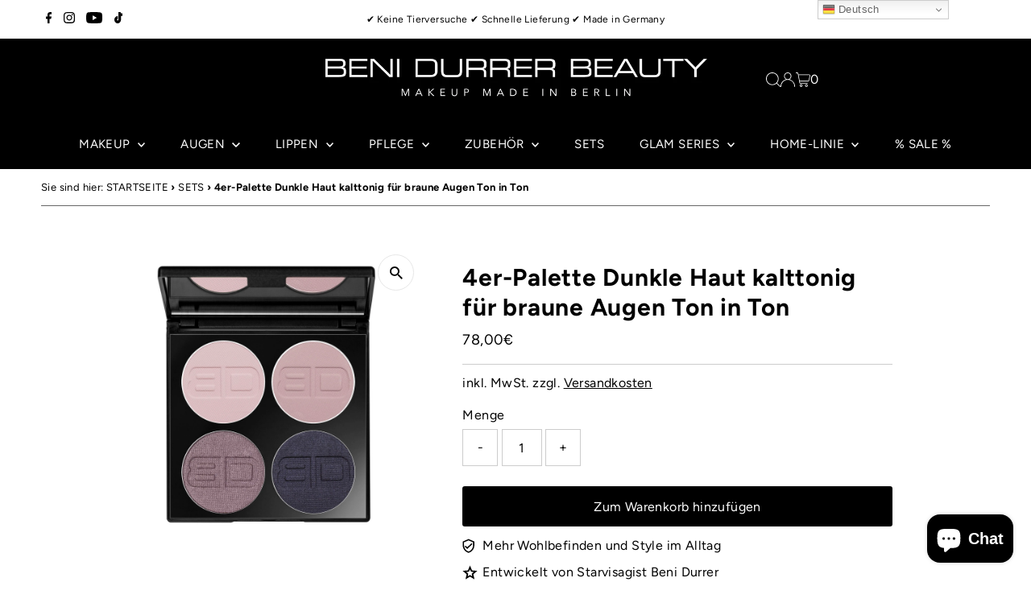

--- FILE ---
content_type: text/html; charset=utf-8
request_url: https://benidurrer.com/collections/sets-1/products/4er-palette-dunkle-haut-kalttonig-fur-braune-augen-ton-in-ton
body_size: 73763
content:
<!DOCTYPE html>
<html class="no-js" lang="de">
<head>

    

    

    

    


  <meta charset="utf-8" />
  <meta name="viewport" content="width=device-width,initial-scale=1">
  <!-- Establish early connection to external domains -->
  <link rel="preconnect" href="https://cdn.shopify.com" crossorigin>
  <link rel="preconnect" href="https://fonts.shopify.com" crossorigin>
  <link rel="preconnect" href="https://monorail-edge.shopifysvc.com">
  <link rel="preconnect" href="//ajax.googleapis.com" crossorigin /><!-- Preload onDomain stylesheets and script libraries -->
  <link rel="preload" href="//benidurrer.com/cdn/shop/t/18/assets/stylesheet.css?v=86859276410167708171694089551" as="style">
  <link rel="preload" as="font" href="//benidurrer.com/cdn/fonts/figtree/figtree_n4.3c0838aba1701047e60be6a99a1b0a40ce9b8419.woff2" type="font/woff2" crossorigin>
  <link rel="preload" as="font" href="//benidurrer.com/cdn/fonts/figtree/figtree_n4.3c0838aba1701047e60be6a99a1b0a40ce9b8419.woff2" type="font/woff2" crossorigin>
  <link rel="preload" as="font" href="//benidurrer.com/cdn/fonts/figtree/figtree_n7.2fd9bfe01586148e644724096c9d75e8c7a90e55.woff2" type="font/woff2" crossorigin>
  <link rel="preload" href="//benidurrer.com/cdn/shop/t/18/assets/eventemitter3.min.js?v=27939738353326123541694089551" as="script">
  <link rel="preload" href="//benidurrer.com/cdn/shop/t/18/assets/theme.js?v=26168971995203267051694089551" as="script">
  <link rel="shortcut icon" href="//benidurrer.com/cdn/shop/files/download.png?crop=center&height=32&v=1614341371&width=32" type="image/png" />
  <link rel="canonical" href="https://benidurrer.com/products/4er-palette-dunkle-haut-kalttonig-fur-braune-augen-ton-in-ton" />
  <title>4er-Palette Dunkle Haut kalttonig für braune Augen Ton in Ton &ndash; Beni Durrer Beauty</title>
  <meta name="description" content="4er-Palette Dunkle Haut kalttonig für braune Augen Ton in Ton – Das Original, entwickelt und produziert von Beni Durrer Passende Farb-Sets die perfekt zu einem harmonischen Look passen Um dunkle Haut perfekt zu unterstreichen, empfehlen wir kühltonige Farben zu verwenden. Beim Make-up auf viel Lichtreflexe und starke K" />
  
 <script type="application/ld+json">
   {
     "@context": "https://schema.org",
     "@type": "Product",
     "id": "4er-palette-dunkle-haut-kalttonig-fur-braune-augen-ton-in-ton",
     "url": "https:\/\/benidurrer.com\/products\/4er-palette-dunkle-haut-kalttonig-fur-braune-augen-ton-in-ton",
     "image": "\/\/benidurrer.com\/cdn\/shop\/products\/DH_kalt_5_fda2a9e2-5e82-44b7-a738-ac0b7f05eda4.jpg?v=1695642866\u0026width=1024",
     "name": "4er-Palette Dunkle Haut kalttonig für braune Augen Ton in Ton",
      "brand": {
        "@type": "Brand",
        "name": "Beni Durrer"
      },
     "description": "4er-Palette Dunkle Haut kalttonig für braune Augen Ton in Ton – Das Original, entwickelt und produziert von Beni Durrer\nPassende Farb-Sets die perfekt zu einem harmonischen Look passen\nUm dunkle Haut perfekt zu unterstreichen, empfehlen wir kühltonige Farben zu verwenden. Beim Make-up auf viel Lichtreflexe und starke Kontraste setzen. Wir haben bereits Produkte ausgewählt, die perfekt passen. Noch mehr Auswahl gibt es im Shop, einfach das Filtersuchsystem anwenden„kühle Farben“.\n• Traum• Melancholie• Samt• Mitternacht\nHochwertigste Inhaltsstoffe für den perfekten Look\nINCI\/Ingredients: G\/M\/T:   Ricinus Communis Seed Oil, Octyldodecanol, Candelilla Cera, Glyceryl Ricinoleate, Oleyl Alcohol, Copernicia Cerifera Cera, Cera Microcristallina, Cetyl Alcohol, Cera Alba, Paraffinum Liquidum, Caprylic\/Capric Triglyceride, Tocopherol, Ethyl Vanillin, Parfum [+\/- CI 77891, CI 77491, CI 77492, CI 77499, CI 75470, CI 15850, CI 19140, CI 16035, CI 12085, CI 45410, CI 45380, CI 77007, CI 77742, CI 15985, CI 42090, CI 77120, CI 77510, CI 58000, CI 77288, CI 73360, Mica, Aluminum Hydroxide, Silica, Tin Oxide]","sku": "1000933","offers": [
        
        {
           "@type": "Offer",
           "price": "78,00",
           "priceCurrency": "EUR",
           "availability": "http://schema.org/InStock",
           "priceValidUntil": "2030-01-01",
           "url": "\/products\/4er-palette-dunkle-haut-kalttonig-fur-braune-augen-ton-in-ton"
         }
       
     ]}
 </script>


  
<meta property="og:image" content="http://benidurrer.com/cdn/shop/products/DH_kalt_5_fda2a9e2-5e82-44b7-a738-ac0b7f05eda4.jpg?v=1695642866&width=1024">
  <meta property="og:image:secure_url" content="https://benidurrer.com/cdn/shop/products/DH_kalt_5_fda2a9e2-5e82-44b7-a738-ac0b7f05eda4.jpg?v=1695642866&width=1024">
  <meta property="og:image:width" content="1772">
  <meta property="og:image:height" content="1772">
<meta property="og:site_name" content="Beni Durrer Beauty">



<meta name="twitter:card" content="summary">


<meta name="twitter:site" content="@">


<meta name="twitter:title" content="4er-Palette Dunkle Haut kalttonig für braune Augen Ton in Ton">
<meta name="twitter:description" content="4er-Palette Dunkle Haut kalttonig für braune Augen Ton in Ton – Das Original, entwickelt und produziert von Beni Durrer
Passende Farb-Sets die perfekt zu einem harmonischen Look passen
Um dunkle Haut ">
<meta name="twitter:image" content="https://benidurrer.com/cdn/shop/products/DH_kalt_5_fda2a9e2-5e82-44b7-a738-ac0b7f05eda4.jpg?v=1695642866&width=1024">
<meta name="twitter:image:width" content="480">
<meta name="twitter:image:height" content="480">


  <style data-shopify>
:root {
    --main-family: Figtree;
    --main-weight: 400;
    --main-style: normal;
    --main-spacing: 0.025em;
    --nav-family: Figtree;
    --nav-weight: 400;
    --nav-style: normal;
    --nav-spacing: 0.025em;
    --heading-family: Figtree;
    --heading-weight: 700;
    --heading-style: normal;
    --heading-spacing: 0.025em;
    --font-size: 16px;
    --font-size-sm: 10px;
    --nav-size: 15px;
    --h1-size: 30px;
    --h2-size: 25px;
    --h3-size: 18px;
    --header-wrapper-background: #000000;
    --background: #ffffff;
    --header-link-color: #ffffff;
    --announcement-background: #ffffff;
    --announcement-text: #000000;
    --header-icons: #ffffff;
    --header-icons-hover: #ffffff;
    --mobile-header-icons: ;
    --text-color: #000000;
    --link-color: #000000;
    --sale-color: #313131;
    --dotted-color: #cccccc;
    --button-color: #000000;
    --button-hover: #313131;
    --button-text: #ffffff;
    --secondary-button-color: #313131;
    --secondary-button-hover: #313131;
    --secondary-button-text: #ffffff;
    --direction-color: #000000;
    --direction-background: #ffffff;
    --direction-hover: #e7e7e7;
    --footer-background: #000000;
    --footer-text: #ffffff;
    --footer-icons-color: #ffffff;
    --footer-input: #ffffff;
    --footer-input-text: #000000;
    --footer-button: #000000;
    --footer-button-text: #ffffff;
    --nav-color: #ffffff;
    --nav-hover-color: rgba(0,0,0,0);
    --nav-background-color: #000000;
    --nav-hover-link-color: #ffffff;
    --nav-border-color: rgba(0,0,0,0);
    --dropdown-background-color: #000000;
    --dropdown-link-color: #ffffff;
    --dropdown-link-hover-color: #313131;
    --dropdown-min-width: 220px;
    --free-shipping-bg: #313131;
    --free-shipping-text: #ffffff;
    --error-color: #313131;
    --error-color-light: #b1b1b1;
    --swatch-height: 40px;
    --swatch-width: 44px;
    --tool-tip-width: -20;
    --icon-border-color: #e6e6e6;
    --select-arrow-bg: url(//benidurrer.com/cdn/shop/t/18/assets/select-arrow.png?v=112595941721225094991694089551);
    --keyboard-focus-color: #f3f3f3;
    --keyboard-focus-border-style: solid;
    --keyboard-focus-border-weight: 1;
    --price-unit-price: #999999;
    --color-filter-size: 20px;
    --color-body-text: var(--text-color);
    --color-body: var(--background);
    --color-bg: var(--background);
    --section-margins: 65px;

    --star-active: rgb(0, 0, 0);
    --star-inactive: rgb(204, 204, 204);
    --age-text-color: #262b2c;
    --age-bg-color: #faf4e8;

    
      --button-corners: 3px;
    

    --section-background: #ffffff;
    --desktop-section-height: ;
    --mobile-section-height: ;

  }
  @media (max-width: 740px) {
    :root {
      --font-size: calc(16px - (16px * 0.15));
      --nav-size: calc(15px - (15px * 0.15));
      --h1-size: calc(30px - (30px * 0.15));
      --h2-size: calc(25px - (25px * 0.15));
      --h3-size: calc(18px - (18px * 0.15));
    }
  }
</style>

  <link rel="stylesheet" href="//benidurrer.com/cdn/shop/t/18/assets/stylesheet.css?v=86859276410167708171694089551" type="text/css">
  <link href="//benidurrer.com/cdn/shop/t/18/assets/weltraum-update.css?v=93987705316212908031698933153" rel="stylesheet" type="text/css" media="all" />
  
  
  
  
  
  <style>
  @font-face {
  font-family: Figtree;
  font-weight: 400;
  font-style: normal;
  font-display: swap;
  src: url("//benidurrer.com/cdn/fonts/figtree/figtree_n4.3c0838aba1701047e60be6a99a1b0a40ce9b8419.woff2") format("woff2"),
       url("//benidurrer.com/cdn/fonts/figtree/figtree_n4.c0575d1db21fc3821f17fd6617d3dee552312137.woff") format("woff");
}

  @font-face {
  font-family: Figtree;
  font-weight: 400;
  font-style: normal;
  font-display: swap;
  src: url("//benidurrer.com/cdn/fonts/figtree/figtree_n4.3c0838aba1701047e60be6a99a1b0a40ce9b8419.woff2") format("woff2"),
       url("//benidurrer.com/cdn/fonts/figtree/figtree_n4.c0575d1db21fc3821f17fd6617d3dee552312137.woff") format("woff");
}

  @font-face {
  font-family: Figtree;
  font-weight: 700;
  font-style: normal;
  font-display: swap;
  src: url("//benidurrer.com/cdn/fonts/figtree/figtree_n7.2fd9bfe01586148e644724096c9d75e8c7a90e55.woff2") format("woff2"),
       url("//benidurrer.com/cdn/fonts/figtree/figtree_n7.ea05de92d862f9594794ab281c4c3a67501ef5fc.woff") format("woff");
}

  @font-face {
  font-family: Figtree;
  font-weight: 700;
  font-style: normal;
  font-display: swap;
  src: url("//benidurrer.com/cdn/fonts/figtree/figtree_n7.2fd9bfe01586148e644724096c9d75e8c7a90e55.woff2") format("woff2"),
       url("//benidurrer.com/cdn/fonts/figtree/figtree_n7.ea05de92d862f9594794ab281c4c3a67501ef5fc.woff") format("woff");
}

  @font-face {
  font-family: Figtree;
  font-weight: 400;
  font-style: italic;
  font-display: swap;
  src: url("//benidurrer.com/cdn/fonts/figtree/figtree_i4.89f7a4275c064845c304a4cf8a4a586060656db2.woff2") format("woff2"),
       url("//benidurrer.com/cdn/fonts/figtree/figtree_i4.6f955aaaafc55a22ffc1f32ecf3756859a5ad3e2.woff") format("woff");
}

  @font-face {
  font-family: Figtree;
  font-weight: 700;
  font-style: italic;
  font-display: swap;
  src: url("//benidurrer.com/cdn/fonts/figtree/figtree_i7.06add7096a6f2ab742e09ec7e498115904eda1fe.woff2") format("woff2"),
       url("//benidurrer.com/cdn/fonts/figtree/figtree_i7.ee584b5fcaccdbb5518c0228158941f8df81b101.woff") format("woff");
}

  </style>
  <script>window.performance && window.performance.mark && window.performance.mark('shopify.content_for_header.start');</script><meta name="google-site-verification" content="gnChkvFTPsyVB0pLapz2bz8x5vQ4XL5v4DFIBrDtlgQ">
<meta name="google-site-verification" content="_10-vFsM2GmxR6xsTqjuFNc1Q4rybUp0-nKB3yg_ZrE">
<meta name="facebook-domain-verification" content="p0f9hr6bq1r04f0h9404h6uibe44gb">
<meta id="shopify-digital-wallet" name="shopify-digital-wallet" content="/1773830214/digital_wallets/dialog">
<meta name="shopify-checkout-api-token" content="e6f08130a789d53848817e77edf5282d">
<meta id="in-context-paypal-metadata" data-shop-id="1773830214" data-venmo-supported="false" data-environment="production" data-locale="de_DE" data-paypal-v4="true" data-currency="EUR">
<link rel="alternate" type="application/json+oembed" href="https://benidurrer.com/products/4er-palette-dunkle-haut-kalttonig-fur-braune-augen-ton-in-ton.oembed">
<script async="async" src="/checkouts/internal/preloads.js?locale=de-DE"></script>
<script id="apple-pay-shop-capabilities" type="application/json">{"shopId":1773830214,"countryCode":"DE","currencyCode":"EUR","merchantCapabilities":["supports3DS"],"merchantId":"gid:\/\/shopify\/Shop\/1773830214","merchantName":"Beni Durrer Beauty","requiredBillingContactFields":["postalAddress","email"],"requiredShippingContactFields":["postalAddress","email"],"shippingType":"shipping","supportedNetworks":["visa","maestro","masterCard"],"total":{"type":"pending","label":"Beni Durrer Beauty","amount":"1.00"},"shopifyPaymentsEnabled":true,"supportsSubscriptions":true}</script>
<script id="shopify-features" type="application/json">{"accessToken":"e6f08130a789d53848817e77edf5282d","betas":["rich-media-storefront-analytics"],"domain":"benidurrer.com","predictiveSearch":true,"shopId":1773830214,"locale":"de"}</script>
<script>var Shopify = Shopify || {};
Shopify.shop = "beni-durrer.myshopify.com";
Shopify.locale = "de";
Shopify.currency = {"active":"EUR","rate":"1.0"};
Shopify.country = "DE";
Shopify.theme = {"name":"15.09.23 Startseite Flagshipstore + SEO Kategorien","id":144055959816,"schema_name":"Testament","schema_version":"12.0.0","theme_store_id":623,"role":"main"};
Shopify.theme.handle = "null";
Shopify.theme.style = {"id":null,"handle":null};
Shopify.cdnHost = "benidurrer.com/cdn";
Shopify.routes = Shopify.routes || {};
Shopify.routes.root = "/";</script>
<script type="module">!function(o){(o.Shopify=o.Shopify||{}).modules=!0}(window);</script>
<script>!function(o){function n(){var o=[];function n(){o.push(Array.prototype.slice.apply(arguments))}return n.q=o,n}var t=o.Shopify=o.Shopify||{};t.loadFeatures=n(),t.autoloadFeatures=n()}(window);</script>
<script id="shop-js-analytics" type="application/json">{"pageType":"product"}</script>
<script defer="defer" async type="module" src="//benidurrer.com/cdn/shopifycloud/shop-js/modules/v2/client.init-shop-cart-sync_e98Ab_XN.de.esm.js"></script>
<script defer="defer" async type="module" src="//benidurrer.com/cdn/shopifycloud/shop-js/modules/v2/chunk.common_Pcw9EP95.esm.js"></script>
<script defer="defer" async type="module" src="//benidurrer.com/cdn/shopifycloud/shop-js/modules/v2/chunk.modal_CzmY4ZhL.esm.js"></script>
<script type="module">
  await import("//benidurrer.com/cdn/shopifycloud/shop-js/modules/v2/client.init-shop-cart-sync_e98Ab_XN.de.esm.js");
await import("//benidurrer.com/cdn/shopifycloud/shop-js/modules/v2/chunk.common_Pcw9EP95.esm.js");
await import("//benidurrer.com/cdn/shopifycloud/shop-js/modules/v2/chunk.modal_CzmY4ZhL.esm.js");

  window.Shopify.SignInWithShop?.initShopCartSync?.({"fedCMEnabled":true,"windoidEnabled":true});

</script>
<script>(function() {
  var isLoaded = false;
  function asyncLoad() {
    if (isLoaded) return;
    isLoaded = true;
    var urls = ["https:\/\/cdn-app.sealsubscriptions.com\/shopify\/public\/js\/sealsubscriptions.js?shop=beni-durrer.myshopify.com"];
    for (var i = 0; i < urls.length; i++) {
      var s = document.createElement('script');
      s.type = 'text/javascript';
      s.async = true;
      s.src = urls[i];
      var x = document.getElementsByTagName('script')[0];
      x.parentNode.insertBefore(s, x);
    }
  };
  if(window.attachEvent) {
    window.attachEvent('onload', asyncLoad);
  } else {
    window.addEventListener('load', asyncLoad, false);
  }
})();</script>
<script id="__st">var __st={"a":1773830214,"offset":3600,"reqid":"957e01a3-6cd9-4afa-b351-a2a93afd8320-1769039380","pageurl":"benidurrer.com\/collections\/sets-1\/products\/4er-palette-dunkle-haut-kalttonig-fur-braune-augen-ton-in-ton","u":"a8981edf4093","p":"product","rtyp":"product","rid":8037551931656};</script>
<script>window.ShopifyPaypalV4VisibilityTracking = true;</script>
<script id="captcha-bootstrap">!function(){'use strict';const t='contact',e='account',n='new_comment',o=[[t,t],['blogs',n],['comments',n],[t,'customer']],c=[[e,'customer_login'],[e,'guest_login'],[e,'recover_customer_password'],[e,'create_customer']],r=t=>t.map((([t,e])=>`form[action*='/${t}']:not([data-nocaptcha='true']) input[name='form_type'][value='${e}']`)).join(','),a=t=>()=>t?[...document.querySelectorAll(t)].map((t=>t.form)):[];function s(){const t=[...o],e=r(t);return a(e)}const i='password',u='form_key',d=['recaptcha-v3-token','g-recaptcha-response','h-captcha-response',i],f=()=>{try{return window.sessionStorage}catch{return}},m='__shopify_v',_=t=>t.elements[u];function p(t,e,n=!1){try{const o=window.sessionStorage,c=JSON.parse(o.getItem(e)),{data:r}=function(t){const{data:e,action:n}=t;return t[m]||n?{data:e,action:n}:{data:t,action:n}}(c);for(const[e,n]of Object.entries(r))t.elements[e]&&(t.elements[e].value=n);n&&o.removeItem(e)}catch(o){console.error('form repopulation failed',{error:o})}}const l='form_type',E='cptcha';function T(t){t.dataset[E]=!0}const w=window,h=w.document,L='Shopify',v='ce_forms',y='captcha';let A=!1;((t,e)=>{const n=(g='f06e6c50-85a8-45c8-87d0-21a2b65856fe',I='https://cdn.shopify.com/shopifycloud/storefront-forms-hcaptcha/ce_storefront_forms_captcha_hcaptcha.v1.5.2.iife.js',D={infoText:'Durch hCaptcha geschützt',privacyText:'Datenschutz',termsText:'Allgemeine Geschäftsbedingungen'},(t,e,n)=>{const o=w[L][v],c=o.bindForm;if(c)return c(t,g,e,D).then(n);var r;o.q.push([[t,g,e,D],n]),r=I,A||(h.body.append(Object.assign(h.createElement('script'),{id:'captcha-provider',async:!0,src:r})),A=!0)});var g,I,D;w[L]=w[L]||{},w[L][v]=w[L][v]||{},w[L][v].q=[],w[L][y]=w[L][y]||{},w[L][y].protect=function(t,e){n(t,void 0,e),T(t)},Object.freeze(w[L][y]),function(t,e,n,w,h,L){const[v,y,A,g]=function(t,e,n){const i=e?o:[],u=t?c:[],d=[...i,...u],f=r(d),m=r(i),_=r(d.filter((([t,e])=>n.includes(e))));return[a(f),a(m),a(_),s()]}(w,h,L),I=t=>{const e=t.target;return e instanceof HTMLFormElement?e:e&&e.form},D=t=>v().includes(t);t.addEventListener('submit',(t=>{const e=I(t);if(!e)return;const n=D(e)&&!e.dataset.hcaptchaBound&&!e.dataset.recaptchaBound,o=_(e),c=g().includes(e)&&(!o||!o.value);(n||c)&&t.preventDefault(),c&&!n&&(function(t){try{if(!f())return;!function(t){const e=f();if(!e)return;const n=_(t);if(!n)return;const o=n.value;o&&e.removeItem(o)}(t);const e=Array.from(Array(32),(()=>Math.random().toString(36)[2])).join('');!function(t,e){_(t)||t.append(Object.assign(document.createElement('input'),{type:'hidden',name:u})),t.elements[u].value=e}(t,e),function(t,e){const n=f();if(!n)return;const o=[...t.querySelectorAll(`input[type='${i}']`)].map((({name:t})=>t)),c=[...d,...o],r={};for(const[a,s]of new FormData(t).entries())c.includes(a)||(r[a]=s);n.setItem(e,JSON.stringify({[m]:1,action:t.action,data:r}))}(t,e)}catch(e){console.error('failed to persist form',e)}}(e),e.submit())}));const S=(t,e)=>{t&&!t.dataset[E]&&(n(t,e.some((e=>e===t))),T(t))};for(const o of['focusin','change'])t.addEventListener(o,(t=>{const e=I(t);D(e)&&S(e,y())}));const B=e.get('form_key'),M=e.get(l),P=B&&M;t.addEventListener('DOMContentLoaded',(()=>{const t=y();if(P)for(const e of t)e.elements[l].value===M&&p(e,B);[...new Set([...A(),...v().filter((t=>'true'===t.dataset.shopifyCaptcha))])].forEach((e=>S(e,t)))}))}(h,new URLSearchParams(w.location.search),n,t,e,['guest_login'])})(!0,!0)}();</script>
<script integrity="sha256-4kQ18oKyAcykRKYeNunJcIwy7WH5gtpwJnB7kiuLZ1E=" data-source-attribution="shopify.loadfeatures" defer="defer" src="//benidurrer.com/cdn/shopifycloud/storefront/assets/storefront/load_feature-a0a9edcb.js" crossorigin="anonymous"></script>
<script data-source-attribution="shopify.dynamic_checkout.dynamic.init">var Shopify=Shopify||{};Shopify.PaymentButton=Shopify.PaymentButton||{isStorefrontPortableWallets:!0,init:function(){window.Shopify.PaymentButton.init=function(){};var t=document.createElement("script");t.src="https://benidurrer.com/cdn/shopifycloud/portable-wallets/latest/portable-wallets.de.js",t.type="module",document.head.appendChild(t)}};
</script>
<script data-source-attribution="shopify.dynamic_checkout.buyer_consent">
  function portableWalletsHideBuyerConsent(e){var t=document.getElementById("shopify-buyer-consent"),n=document.getElementById("shopify-subscription-policy-button");t&&n&&(t.classList.add("hidden"),t.setAttribute("aria-hidden","true"),n.removeEventListener("click",e))}function portableWalletsShowBuyerConsent(e){var t=document.getElementById("shopify-buyer-consent"),n=document.getElementById("shopify-subscription-policy-button");t&&n&&(t.classList.remove("hidden"),t.removeAttribute("aria-hidden"),n.addEventListener("click",e))}window.Shopify?.PaymentButton&&(window.Shopify.PaymentButton.hideBuyerConsent=portableWalletsHideBuyerConsent,window.Shopify.PaymentButton.showBuyerConsent=portableWalletsShowBuyerConsent);
</script>
<script data-source-attribution="shopify.dynamic_checkout.cart.bootstrap">document.addEventListener("DOMContentLoaded",(function(){function t(){return document.querySelector("shopify-accelerated-checkout-cart, shopify-accelerated-checkout")}if(t())Shopify.PaymentButton.init();else{new MutationObserver((function(e,n){t()&&(Shopify.PaymentButton.init(),n.disconnect())})).observe(document.body,{childList:!0,subtree:!0})}}));
</script>
<link id="shopify-accelerated-checkout-styles" rel="stylesheet" media="screen" href="https://benidurrer.com/cdn/shopifycloud/portable-wallets/latest/accelerated-checkout-backwards-compat.css" crossorigin="anonymous">
<style id="shopify-accelerated-checkout-cart">
        #shopify-buyer-consent {
  margin-top: 1em;
  display: inline-block;
  width: 100%;
}

#shopify-buyer-consent.hidden {
  display: none;
}

#shopify-subscription-policy-button {
  background: none;
  border: none;
  padding: 0;
  text-decoration: underline;
  font-size: inherit;
  cursor: pointer;
}

#shopify-subscription-policy-button::before {
  box-shadow: none;
}

      </style>

<script>window.performance && window.performance.mark && window.performance.mark('shopify.content_for_header.end');</script>
<!-- BEGIN app block: shopify://apps/complianz-gdpr-cookie-consent/blocks/bc-block/e49729f0-d37d-4e24-ac65-e0e2f472ac27 -->

    
    
<link id='complianz-css' rel="stylesheet" href=https://cdn.shopify.com/extensions/019be05e-f673-7a8f-bd4e-ed0da9930f96/gdpr-legal-cookie-75/assets/complainz.css media="print" onload="this.media='all'">
    <style>
        #Compliance-iframe.Compliance-iframe-branded > div.purposes-header,
        #Compliance-iframe.Compliance-iframe-branded > div.cmplc-cmp-header,
        #purposes-container > div.purposes-header,
        #Compliance-cs-banner .Compliance-cs-brand {
            background-color: #ffffff !important;
            color: #000000!important;
        }
        #Compliance-iframe.Compliance-iframe-branded .purposes-header .cmplc-btn-cp ,
        #Compliance-iframe.Compliance-iframe-branded .purposes-header .cmplc-btn-cp:hover,
        #Compliance-iframe.Compliance-iframe-branded .purposes-header .cmplc-btn-back:hover  {
            background-color: #ffffff !important;
            opacity: 1 !important;
        }
        #Compliance-cs-banner .cmplc-toggle .cmplc-toggle-label {
            color: #ffffff!important;
        }
        #Compliance-iframe.Compliance-iframe-branded .purposes-header .cmplc-btn-cp:hover,
        #Compliance-iframe.Compliance-iframe-branded .purposes-header .cmplc-btn-back:hover {
            background-color: #000000!important;
            color: #ffffff!important;
        }
        #Compliance-cs-banner #Compliance-cs-title {
            font-size: 14px !important;
        }
        #Compliance-cs-banner .Compliance-cs-content,
        #Compliance-cs-title,
        .cmplc-toggle-checkbox.granular-control-checkbox span {
            background-color: #ffffff !important;
            color: #000000 !important;
            font-size: 14px !important;
        }
        #Compliance-cs-banner .Compliance-cs-close-btn {
            font-size: 14px !important;
            background-color: #ffffff !important;
        }
        #Compliance-cs-banner .Compliance-cs-opt-group {
            color: #ffffff !important;
        }
        #Compliance-cs-banner .Compliance-cs-opt-group button,
        .Compliance-alert button.Compliance-button-cancel {
            background-color: #4ba733!important;
            color: #ffffff!important;
        }
        #Compliance-cs-banner .Compliance-cs-opt-group button.Compliance-cs-accept-btn,
        #Compliance-cs-banner .Compliance-cs-opt-group button.Compliance-cs-btn-primary,
        .Compliance-alert button.Compliance-button-confirm {
            background-color: #4ba733 !important;
            color: #ffffff !important;
        }
        #Compliance-cs-banner .Compliance-cs-opt-group button.Compliance-cs-reject-btn {
            background-color: #4ba733!important;
            color: #ffffff!important;
        }

        #Compliance-cs-banner .Compliance-banner-content button {
            cursor: pointer !important;
            color: currentColor !important;
            text-decoration: underline !important;
            border: none !important;
            background-color: transparent !important;
            font-size: 100% !important;
            padding: 0 !important;
        }

        #Compliance-cs-banner .Compliance-cs-opt-group button {
            border-radius: 4px !important;
            padding-block: 10px !important;
        }
        @media (min-width: 640px) {
            #Compliance-cs-banner.Compliance-cs-default-floating:not(.Compliance-cs-top):not(.Compliance-cs-center) .Compliance-cs-container, #Compliance-cs-banner.Compliance-cs-default-floating:not(.Compliance-cs-bottom):not(.Compliance-cs-center) .Compliance-cs-container, #Compliance-cs-banner.Compliance-cs-default-floating.Compliance-cs-center:not(.Compliance-cs-top):not(.Compliance-cs-bottom) .Compliance-cs-container {
                width: 560px !important;
            }
            #Compliance-cs-banner.Compliance-cs-default-floating:not(.Compliance-cs-top):not(.Compliance-cs-center) .Compliance-cs-opt-group, #Compliance-cs-banner.Compliance-cs-default-floating:not(.Compliance-cs-bottom):not(.Compliance-cs-center) .Compliance-cs-opt-group, #Compliance-cs-banner.Compliance-cs-default-floating.Compliance-cs-center:not(.Compliance-cs-top):not(.Compliance-cs-bottom) .Compliance-cs-opt-group {
                flex-direction: row !important;
            }
            #Compliance-cs-banner .Compliance-cs-opt-group button:not(:last-of-type),
            #Compliance-cs-banner .Compliance-cs-opt-group button {
                margin-right: 4px !important;
            }
            #Compliance-cs-banner .Compliance-cs-container .Compliance-cs-brand {
                position: absolute !important;
                inset-block-start: 6px;
            }
        }
        #Compliance-cs-banner.Compliance-cs-default-floating:not(.Compliance-cs-top):not(.Compliance-cs-center) .Compliance-cs-opt-group > div, #Compliance-cs-banner.Compliance-cs-default-floating:not(.Compliance-cs-bottom):not(.Compliance-cs-center) .Compliance-cs-opt-group > div, #Compliance-cs-banner.Compliance-cs-default-floating.Compliance-cs-center:not(.Compliance-cs-top):not(.Compliance-cs-bottom) .Compliance-cs-opt-group > div {
            flex-direction: row-reverse;
            width: 100% !important;
        }

        .Compliance-cs-brand-badge-outer, .Compliance-cs-brand-badge, #Compliance-cs-banner.Compliance-cs-default-floating.Compliance-cs-bottom .Compliance-cs-brand-badge-outer,
        #Compliance-cs-banner.Compliance-cs-default.Compliance-cs-bottom .Compliance-cs-brand-badge-outer,
        #Compliance-cs-banner.Compliance-cs-default:not(.Compliance-cs-left) .Compliance-cs-brand-badge-outer,
        #Compliance-cs-banner.Compliance-cs-default-floating:not(.Compliance-cs-left) .Compliance-cs-brand-badge-outer {
            display: none !important
        }

        #Compliance-cs-banner:not(.Compliance-cs-top):not(.Compliance-cs-bottom) .Compliance-cs-container.Compliance-cs-themed {
            flex-direction: row !important;
        }

        #Compliance-cs-banner #Compliance-cs-title,
        #Compliance-cs-banner #Compliance-cs-custom-title {
            justify-self: center !important;
            font-size: 14px !important;
            font-family: -apple-system,sans-serif !important;
            margin-inline: auto !important;
            width: 55% !important;
            text-align: center;
            font-weight: 600;
            visibility: unset;
        }

        @media (max-width: 640px) {
            #Compliance-cs-banner #Compliance-cs-title,
            #Compliance-cs-banner #Compliance-cs-custom-title {
                display: block;
            }
        }

        #Compliance-cs-banner .Compliance-cs-brand img {
            max-width: 110px !important;
            min-height: 32px !important;
        }
        #Compliance-cs-banner .Compliance-cs-container .Compliance-cs-brand {
            background: none !important;
            padding: 0px !important;
            margin-block-start:10px !important;
            margin-inline-start:16px !important;
        }

        #Compliance-cs-banner .Compliance-cs-opt-group button {
            padding-inline: 4px !important;
        }

    </style>
    
    
    
    

    <script type="text/javascript">
        function loadScript(src) {
            return new Promise((resolve, reject) => {
                const s = document.createElement("script");
                s.src = src;
                s.charset = "UTF-8";
                s.onload = resolve;
                s.onerror = reject;
                document.head.appendChild(s);
            });
        }

        function filterGoogleConsentModeURLs(domainsArray) {
            const googleConsentModeComplianzURls = [
                // 197, # Google Tag Manager:
                {"domain":"s.www.googletagmanager.com", "path":""},
                {"domain":"www.tagmanager.google.com", "path":""},
                {"domain":"www.googletagmanager.com", "path":""},
                {"domain":"googletagmanager.com", "path":""},
                {"domain":"tagassistant.google.com", "path":""},
                {"domain":"tagmanager.google.com", "path":""},

                // 2110, # Google Analytics 4:
                {"domain":"www.analytics.google.com", "path":""},
                {"domain":"www.google-analytics.com", "path":""},
                {"domain":"ssl.google-analytics.com", "path":""},
                {"domain":"google-analytics.com", "path":""},
                {"domain":"analytics.google.com", "path":""},
                {"domain":"region1.google-analytics.com", "path":""},
                {"domain":"region1.analytics.google.com", "path":""},
                {"domain":"*.google-analytics.com", "path":""},
                {"domain":"www.googletagmanager.com", "path":"/gtag/js?id=G"},
                {"domain":"googletagmanager.com", "path":"/gtag/js?id=UA"},
                {"domain":"www.googletagmanager.com", "path":"/gtag/js?id=UA"},
                {"domain":"googletagmanager.com", "path":"/gtag/js?id=G"},

                // 177, # Google Ads conversion tracking:
                {"domain":"googlesyndication.com", "path":""},
                {"domain":"media.admob.com", "path":""},
                {"domain":"gmodules.com", "path":""},
                {"domain":"ad.ytsa.net", "path":""},
                {"domain":"dartmotif.net", "path":""},
                {"domain":"dmtry.com", "path":""},
                {"domain":"go.channelintelligence.com", "path":""},
                {"domain":"googleusercontent.com", "path":""},
                {"domain":"googlevideo.com", "path":""},
                {"domain":"gvt1.com", "path":""},
                {"domain":"links.channelintelligence.com", "path":""},
                {"domain":"obrasilinteirojoga.com.br", "path":""},
                {"domain":"pcdn.tcgmsrv.net", "path":""},
                {"domain":"rdr.tag.channelintelligence.com", "path":""},
                {"domain":"static.googleadsserving.cn", "path":""},
                {"domain":"studioapi.doubleclick.com", "path":""},
                {"domain":"teracent.net", "path":""},
                {"domain":"ttwbs.channelintelligence.com", "path":""},
                {"domain":"wtb.channelintelligence.com", "path":""},
                {"domain":"youknowbest.com", "path":""},
                {"domain":"doubleclick.net", "path":""},
                {"domain":"redirector.gvt1.com", "path":""},

                //116, # Google Ads Remarketing
                {"domain":"googlesyndication.com", "path":""},
                {"domain":"media.admob.com", "path":""},
                {"domain":"gmodules.com", "path":""},
                {"domain":"ad.ytsa.net", "path":""},
                {"domain":"dartmotif.net", "path":""},
                {"domain":"dmtry.com", "path":""},
                {"domain":"go.channelintelligence.com", "path":""},
                {"domain":"googleusercontent.com", "path":""},
                {"domain":"googlevideo.com", "path":""},
                {"domain":"gvt1.com", "path":""},
                {"domain":"links.channelintelligence.com", "path":""},
                {"domain":"obrasilinteirojoga.com.br", "path":""},
                {"domain":"pcdn.tcgmsrv.net", "path":""},
                {"domain":"rdr.tag.channelintelligence.com", "path":""},
                {"domain":"static.googleadsserving.cn", "path":""},
                {"domain":"studioapi.doubleclick.com", "path":""},
                {"domain":"teracent.net", "path":""},
                {"domain":"ttwbs.channelintelligence.com", "path":""},
                {"domain":"wtb.channelintelligence.com", "path":""},
                {"domain":"youknowbest.com", "path":""},
                {"domain":"doubleclick.net", "path":""},
                {"domain":"redirector.gvt1.com", "path":""}
            ];

            if (!Array.isArray(domainsArray)) { 
                return [];
            }

            const blockedPairs = new Map();
            for (const rule of googleConsentModeComplianzURls) {
                if (!blockedPairs.has(rule.domain)) {
                    blockedPairs.set(rule.domain, new Set());
                }
                blockedPairs.get(rule.domain).add(rule.path);
            }

            return domainsArray.filter(item => {
                const paths = blockedPairs.get(item.d);
                return !(paths && paths.has(item.p));
            });
        }

        function setupAutoblockingByDomain() {
            // autoblocking by domain
            const autoblockByDomainArray = [];
            const prefixID = '10000' // to not get mixed with real metis ids
            let cmpBlockerDomains = []
            let cmpCmplcVendorsPurposes = {}
            let counter = 1
            for (const object of autoblockByDomainArray) {
                cmpBlockerDomains.push({
                    d: object.d,
                    p: object.path,
                    v: prefixID + counter,
                });
                counter++;
            }
            
            counter = 1
            for (const object of autoblockByDomainArray) {
                cmpCmplcVendorsPurposes[prefixID + counter] = object?.p ?? '1';
                counter++;
            }

            Object.defineProperty(window, "cmp_cmplc_vendors_purposes", {
                get() {
                    return cmpCmplcVendorsPurposes;
                },
                set(value) {
                    cmpCmplcVendorsPurposes = { ...cmpCmplcVendorsPurposes, ...value };
                }
            });
            const basicGmc = true;


            Object.defineProperty(window, "cmp_importblockerdomains", {
                get() {
                    if (basicGmc) {
                        return filterGoogleConsentModeURLs(cmpBlockerDomains);
                    }
                    return cmpBlockerDomains;
                },
                set(value) {
                    cmpBlockerDomains = [ ...cmpBlockerDomains, ...value ];
                }
            });
        }

        function enforceRejectionRecovery() {
            const base = (window._cmplc = window._cmplc || {});
            const featuresHolder = {};

            function lockFlagOn(holder) {
                const desc = Object.getOwnPropertyDescriptor(holder, 'rejection_recovery');
                if (!desc) {
                    Object.defineProperty(holder, 'rejection_recovery', {
                        get() { return true; },
                        set(_) { /* ignore */ },
                        enumerable: true,
                        configurable: false
                    });
                }
                return holder;
            }

            Object.defineProperty(base, 'csFeatures', {
                configurable: false,
                enumerable: true,
                get() {
                    return featuresHolder;
                },
                set(obj) {
                    if (obj && typeof obj === 'object') {
                        Object.keys(obj).forEach(k => {
                            if (k !== 'rejection_recovery') {
                                featuresHolder[k] = obj[k];
                            }
                        });
                    }
                    // we lock it, it won't try to redefine
                    lockFlagOn(featuresHolder);
                }
            });

            // Ensure an object is exposed even if read early
            if (!('csFeatures' in base)) {
                base.csFeatures = {};
            } else {
                // If someone already set it synchronously, merge and lock now.
                base.csFeatures = base.csFeatures;
            }
        }

        function splitDomains(joinedString) {
            if (!joinedString) {
                return []; // empty string -> empty array
            }
            return joinedString.split(";");
        }

        function setupWhitelist() {
            // Whitelist by domain:
            const whitelistString = "";
            const whitelist_array = [...splitDomains(whitelistString)];
            if (Array.isArray(window?.cmp_block_ignoredomains)) {
                window.cmp_block_ignoredomains = [...whitelist_array, ...window.cmp_block_ignoredomains];
            }
        }

        async function initCompliance() {
            const currentCsConfiguration = {"siteId":4385863,"cookiePolicyIds":{"en":58217771},"banner":{"acceptButtonDisplay":true,"rejectButtonDisplay":true,"customizeButtonDisplay":true,"position":"float-center","backgroundOverlay":false,"fontSize":"14px","content":"","acceptButtonCaption":"","rejectButtonCaption":"","customizeButtonCaption":"","backgroundColor":"#ffffff","textColor":"#000000","acceptButtonColor":"#4ba733","acceptButtonCaptionColor":"#ffffff","rejectButtonColor":"#4ba733","rejectButtonCaptionColor":"#ffffff","customizeButtonColor":"#4ba733","customizeButtonCaptionColor":"#ffffff","logo":"data:image\/png;base64,iVBORw0KGgoAAAANSUhEUgAAAfQAAAA0CAYAAAB8ScqKAAAAAXNSR0IArs4c6QAAIABJREFUeF7t3Qm8flP1P\/DTXFSUIiqFlMxEhqLBVCkNEoWEJPMYMmQeijJFkZmSBmNCUlKJBjJkyJBEoUFJSuP\/9d7\/33p++3t+5xnOOc\/93nu\/nf163de993nO2Xvttdden7XWXnvvJ\/znP\/\/5T9GVjgMdBzoOdBzoONBxYFpz4AkdoE\/r8euI7zjQcaDjQMeBjgOJAx2gd4LQcaDjQMeBjgMdB2YBDnSAPgsMYteFjgMdBzoOdBzoODDlAN2S\/r\/\/\/e\/iiU984v8PITzhCY1GSR35u1X1aMtPfNe0LQRGXUF3fJYTH+kK2mnTVvQt+JTXladE+P5JT3pSI\/7FSznNbSoKPgft8X+\/ccnbasOrKv7HZ2W+5bLQtK\/Br1wOyjRotyyfo7bn3VxuB8nvv\/71rzT+40yTKdfZZmyC9nHNwTIPx9nvfnNpnG2Ezmiij8p6c5gcVslbVV\/ajK82yvO9au6NKvujPlfW6\/F\/U12Yy2no3EH6a1Q6J+K5KQXowfgHH3ywoDiaFkL4zGc+s3jWs57Vq6KsYA2MnwceeKBpMzO8FwM877zz9kD0D3\/4Q\/HYY4\/1nnvGM55RzDnnnMlYaTNRHn\/88eJ3v\/tdov+5z31u8fSnP73XJjoeeuih4u9\/\/3v6bL755mvVP22oS3ttCrqMiR\/9D+WBxjIvtPmnP\/2p+Mtf\/pKefcELXtAz8NrQcP\/99\/cMOOOUG1a\/\/e1vUz+bKGjv6Ie+zTbbbKmO6Fe5b74jc23k+2lPe1rx7Gc\/u3jKU57S60+VkRjy7fc4Ctpf+MIX9qr661\/\/Wjz88MONqw6ZME9zA77N3AhQ1Oe2ekRdoUdCNz31qU+dob\/B21\/\/+teNZKeKefqf65FhDEbbP\/\/5z+I3v\/lNj4\/zzDNP+ruOrlHPfffdl5p78pOfXMw999ytHYJ\/\/OMfaRzUPfvssxfPec5zUv30CT027oJ3c8wxR5LLkCNt0pF1eJHTFbqdjqDPox48NgenUplSgI4xFN0rXvGK4u67704D0kTBhnIw+d785jcXm222WbHaaqsVFGEMsnoN+vOf\/\/zeeDRpK15Wr\/r\/\/Oc\/9ybBdtttVxx\/\/PE9pWuSfOc73yle\/epXt4oK3H777cWiiy6amv7MZz5TfPCDH+xNZArm9a9\/ffH973+\/ePGLX1zcc889reQNT6655priNa95Tat6gu94sMwyyxTrr79+se666xYvetGLUr1lQNp2221T34whRcUQalvmn3\/+pLDQ8Le\/\/W0GI+Htb3978bWvfa03VnVkIeQUiKsb\/zfYYIPiTW96U1KK0b8Am5e85CVFblzUbSv4QKG87W1vK975zncWb3jDGxKvcjCkTCk3fR1HUbe69JGcnXTSScVWW23VuOrgGyMIz\/TjHe94RzJSxwHq5B\/QBt\/rEooGusS4rrXWWsWWW25ZvPGNb0x8zsEBL\/CZAVpnLKvoCUPwV7\/6VTJkB5UwMjzzkY98pDj66KMT39BDJ3z6059OY1WHl4wr\/QjdUefdMq3o04+FF144GRxo+uxnP5t4tOaaaxbf+ta3Rh6SOlhw1113Fcstt1zxxz\/+MdW\/9tprF1\/60peSfs7n4iiNx3hyMFZcccVC3T5beumlk46NOkepa2Y8MyUBnQDce++9adI08WQwPJSOOgg4BXvKKaekyRjl97\/\/fVK4hIWlxUNrWgLQH3nkkRkA\/bjjjkv9QA+h9htALr744omussU\/Svt33HFHscgii6T3TzjhhGKLLbaYwVBZZZVVih\/84AcFAPvFL34xSpV9nwlAX3nlldMz\/ULJwxoJRWU887CVMXn\/+9+fPouQmDbDGApAD8t+WDuDvgekAF0feAe5EbHOOusUF1100Qw01G0rPHN9MdG1wxjh5eWKkbJEB5kjE3WUJh6pP7wGNKqH8v\/5z3+e6I8xwmtt62vMgzptlfvvXQYrb0chewHoTeUiFKZ5ofjf3NefNrSqS3RKNARPmuiRiCQFr9Gz3nrrFWeccUYPKIN+ERNA2LSt4LU21EE+whjsJ4faJgtkjM70NyPO+36ADx7U4SPjitEmQgCMm45r0KyOBRdcMMn5hz\/84eTgoJOB9O1vf3vgFAt9EPoi5H7YvKTH9WGhhRYqeNXK6quvXlx88cW96OCo4XdtwgkOVBgIwJx+jQjIMHpm5vdTFtAJAk+dkq1bCLpw4Be\/+MXiE5\/4RFISBuYLX\/hC8Z73vOf\/ALqB4cmzcJuWACQgGpNg++23T1YyBXjAAQcUe+yxR\/qOkuWpL7bYYo0mzJ133pl4MwjQWY8LLLBAinS0LVdffXXPQ\/\/mN7+ZJkrdYgwo1auuuioZVtdee22v76eeemrx3ve+dwajBKAzhoCVkN04AD08dJM5QC76wUO\/8MILk4F1ww031LK89c24MuZOP\/30pLQoMP0FAOQu9+gC0C3B3HzzzbUUbsgZhX\/ooYcWl112Wc\/w\/elPf1q8\/OUv79HuWWFOyg1\/Dz744FptlcdYfWgP4+zEE09MSlphTDQJPwLBk08+uTjmmGMSbXi2yy67pHlbB4iq5BGYUca8zh\/96Ee16wuANH7oQZuxZsiI+oUB4ndEQsw5Y9K0hMHL+Bxm7MecEjUAMPgl8kXv+fuVr3xlcd1119UKmwN0c4NBNS5AxxP9IivmNLqF3OnoQSUM+0suuST14ZZbbkmG1LBi3D1Pb4iGWoLEj+WXX7644oorkpwOM1TCUGMQqCOWVPCU7jbe5ajiMLpmxvdTDtBNIoDxy1\/+MoU1CGTdkoe9WKmAk0DxJo499tjeRLTGzQrWJoVn4jYteZuhiALQKVXhfQrVj\/aEFc8999xipZVWSoIxTMByugLQtSmE9aEPfWgGsoXHgTCl0DbkruIc0H\/2s58lRdGmoPu73\/1uscYaa6RxednLXpaALQAhJvJEADolRSmUAV2oF6AHqNQJncZ4h+EoKrLkkkumNsgXZZCDE8MCHfobkYJR+Vmm68ADDyz8KK973euKSy+9tKf0yBkws+4nXGwJow1Iltsme1tvvXVqm9EwDICijzm\/AhQB0qqrrpoeYegwjurMiTL\/0BoeujHgqTfpe4zprbfemsK4DLVcj0S75jiA4smR5aalSo9U9S1C0OYRQPee35aNROzOOuusBGr+552Oun6ce+iMxiY8y+nNPfSQQd+PUq8+WYbh1IXxMup72iD\/jFzOGl2vWOYTYSGrYYhXjZXvhNktmzEG8U8U5PLLL0\/Ri6kI5omvU+1gmQB0QGSttQmgh5KIQX3pS1+awlIbbrhh8qDi+xzQheTPPvvspvOwV2cucLmH\/uijjyYB4qnzrAAZhQ5ETMRRLM8gbjIBnZXcBtBDYek\/APrhD3+YJgevOOqdCoDeRBBC+esPo0rfhN55oeMG9GiLFyIPQf2UFDkLWQpABzSMvraAHjyJMcwBnWEyKqBXARRagQm50Bf9aLM+OS5AD1rRI3TMs8yBKQd0hpOltJtuuqmJ+PTeQfsg4Ar+Cy3zHm+77bbEN\/LGCWJQcmLwlPFIhzLsRgHDmQHoo9AROpqhHVHakI1hzM11DCAWDZRrwqnyv0jB4YcfPkNOVVm2GZTW3i2PolcyKKOTcTiqcTSMzon4fkoDOuG8\/vrrW\/Xb4ApPA0FrtaeddtoMgC4pzjPjAPQyoTmgU+qse20J3\/GqQkC\/\/vWvJ1BXRlnbmc6Ank+cSO4zQUQudt99997YTFTIfVQPvZXQFUXyNr\/3ve8lkCsnpbXx0Mt0kSHAF96GNdQoZQ8dAI+jTASgo8tSFJDSJ+AYa\/VNaC4DOsOnTTGGIkkcA8ldwu55CQ8dkLYF9GF0hh6xRLjbbrslwOF55ks7AGvPPfdMVe2\/\/\/5puW8U3RL94IVOhIdeRwaNYUTO9IM8j2oM5DwkT4yeFVZYIUVR1GEMLfMwfmPu+FwbjFMG+Y033pieFenk6TN2lDaRo2Fj2\/b7WRLQ87AVBSf0xjqLNRxM8wwPfWYCeggOgRESi\/VHnwvlEKJRvJxZBdApDNET\/d9xxx2LT33qUx2g15zRkYAXCZfTGdB5kebGVAH00CN+M8hFQiQFbrPNNr2luxiumQno6GHwABphYYZQGKoR1QBcDBDrxyKBln3sFBkGiLMioEc0yzLusssum6I\/PrN0QudEEqGx9N2rXvWqQuIxXtFPAeajGEQ1p+\/YH5+ygE5Al1hiiVoeOuWWe4AGhCXNU1ZYsO9+97vTQOWAbqBYuJJJmpY887icFGeSmYD52iHFZQ1944037mXBWw4I+tDRb\/LNCoCufwCdUlJsU4ukxMkMuRs74NikhAyg37acK6+8MilTyjW36sfhoWsDnRGq9ltbFFIYhbmHLuRe9irr9DEyjcMY9ntcIfeokwfEQ8erPJu+Dp35\/GfI88yf97znJWAbtUTIW5+j3xdccEFKqPWdNdj3ve99M1QHCNFu90kbDz1vs+wJ5vpNtPGcc85JNJg3nIN8XZdsACW5HOqxFvyVr3xl6Da2qQToDLt3vetdaVlSaeqh5wMlv8H2MxEX\/LJ8AtQjr+a1r31t8syNs\/C6nKGpmgBXJc9TFtBZUyzK2C41ymQMoOalAExeubAuwbBP0\/p1ZOgGoBs0fxN8CRhtivcZIQHEEXIvA7o2YhsNJcs79b9kIMpCmGlQ0sWsBOjATV95PUJgodwnK+TeFtD1hTIlV0AJmAjTjnsNPYyHM888s9h8882TDAvz29ubb\/cJr5fXITlomIfWT\/61Zw7xBscVco961E2m42wFBkluADeZkxFyDw9VYlid4n16xFiK5MVuBDzYd999\/[base64]\/DRLjlPxCBAvSxIsxKg2wYVgJ7vQJjZgB770E3eJmuHxpQBaVufSItEJDJBHmzLy5VoeOgMPcmfddbkQnbIgC04RxxxRC8CYDuNTOyqpLiYE7ns1ZF17zNMHGZTBeixr75OnRQscAI4X\/7yl1Pyks\/22muvZHy3KQHoPHT8LUfvBtUd8y3XFeHlHnbYYckLL4NibA\/0bhjrTQHAtk6Ru3Ib+kRHGGNZ94ooH0OtvGUwwsx2+Vg7ZlySOx4nxyGiEGU+zMqAHn01PhLtbPFjsOEz4A6e8sjJou124QC2kcWZ+e6UBXSHS1BMPJwmhfUl1BkgqY6jjjqqt80mB3SDxoJllbUp6hciGhZyz9ugaAjY5z\/\/+URb7EO1l3nTTTetPLxgVgN0\/BByn0xAlwVriw\/FGJ7QqLIQYOn5MCLJkjrtsc4Pe\/FMAHp+2M6obYUXRn6jXiC7ySabpOQntJcBnSfHU6esm4KMdiWoRs6J\/\/OQe5N64x390B8hd4aVetHapgSgx5HFww5pqWorojXWqSOxEc12C5S3iopcxOmD+emTdfuAbnqEt1jloVvG4V0qdI1cHKW8SyY33Pbbb7\/[base64]\/yZ3OPtQzodaIMUae+hAGiP7zyD3zgAymsP0py6KB+BKCb77EPvR+IDaon5qf1ajzkJABPIG+cY+zQ7DtZ7tZglSbRkHyduMxTESCh9jhemrct8W0Y78kJOYyTzkQt5pprrkrj7r\/BQw9Ax2ueuGOTOVLwwZkbzkEZtOTZdP7MjPemNKAvtdRStZLigmExkeK3LQqxXY31Zd1JCUD3t\/[base64]\/PcxwHoOa\/8zSu3PGYuAlNh2pjvsX\/bPnRnKoyjhDwEHc7OF8UjA+SMXgvPvJ\/seBegW455y1vekmhnONEpVee8Rz\/[base64]\/5KeeIjR1jiz3HNeBMC0zXKPdV702mGy0UYbJZBhrJCHNqUM6G32oQcoMozikiD0ynMxJ9EfQJh76KMC17B+Gkf6UN2xBx1\/ciN3kKEWetDaPC8fj3\/84x+nJMScRs\/F0kFEM9uGnQE6jzc\/y31Yf+P7mQnojniFEQHoo9I41Z6bpQE9vAnbSHj7CkAHlgR5Zu1Dr8py7ycIkVAj\/O5ku5jA++yzT0oWokB4M3E5y3QFdP2UhMJoo0jyRCjfWSaJ26J4uZRX0zBYKDt1xHaoOFo0FFr56NemEzXakk0sD4TV7zjWqqS4NhcCBbBTQE608j\/ZtgZdznLnCbfdtjYRgJ7XaUkswNLNiG3OQ495b9uaLHfgFJd0NBnXMDz8Npfx2u1d+RbYCFWP46S4Mo0iMHIkjG\/QEl5kORo5qH8h635LpKNjlJCXMIIYP55hnA4L5w9qT30MaJEMc3qnnXZKS1GjGjozA9CNpXPryYe5KtF0OpdZHtANmAtB4iQ2SSGUN0GdioAeE9RksoVCckyszR500EHpNDUhd8ekTkcPPfpnXICPxBR\/A6YYIxPZ1iA7E4yTiz+Ey8Mbqjvh1A\/UZK8q1g+F8ZVQWOMGdKAkgclZ\/ba\/5Iox99Cb3vCHjxSjA08k4PmbsqQ0o0x1Dz3oDJACiuTeJRqO3GxTApzGBehoofSdoKZuekSOBL77fyIAPeaKCKPrZY0n2fUT45\/zcBiYo5W8ifCRx\/POOy8Be76Vl+MjCqcwpCX4jQrAVbSoyxHeaHfktUjjqKUD9FE59b\/PTVlA593w3n7yk5\/U7lUeliQUDmFgUSsSVuLMcOGnyH51aESbNXRtxiSrk+Xer3MRxhUaE76NY2L33nvvdMCFPADtVWXcTuTlLE1C7nk4UD\/Ccqc8hLcpqPAK8MP3LGXZvP62vCD3IU50GkXB5J5L7CKI\/drWk\/EtzwgfF6DHeMbRr5LVHAGbl3EAetQXuRV4YkuVEHw55B5nudc5drNKLrWVGyZtQ+7lNmKHgfPJgVibknubPLC4F32UOnN5xcuY2xJWecl4ABSNo+KZ2LaWh9xHaavqGQZ8GK\/+Np8t48hRMP8sHTUp6vIjkY5BK8pHv0bug347ItZBK9p3OZI5E7oodnAMmn\/xHVlhnDHaLSGau7HFbpT5G3pgHEe\/DuJV56E3kaQa72BwfttaE0CXoKTwXoTFeEiEVfJDfiVgeOgENa65rEHqDI+qPxLZxgXoYf0DuzhRjdLjwVB4Jud0AXTjij88BJEG66T64jOepYNlIvQXzwnBek8\/9RkwBqjnSrdqzPLvbQNyrrW2rXXGARv\/[base64]\/[base64]\/FCyjiIGL7\/[base64]\/A6Bl2wVCpXXyYMGVkClaTHJTBRbT1jpEoii2IqUW9gmm\/U2k3VcgE65Cvu3KQHolIS+MBDsObYcUl6qiHb02wSTEGTCGVPvjnrWunEIJeA9t9xFJKA8aRkOlA46Q4G26W8AOiPM8kFsL9J\/IdM4WW0cgG77W6xR7rDDDj1jRd0UcRxxGcZh037hJ4M1jCGyF\/ehtwV0fNEPvxlBDNI2BT9cpsJwalJy0AxgEu0TdicreSKZ7+PeeW21BQTv33\/\/\/Ulenc2gfp7yLrvskrrStn68ye9R50kD8NyQsUXOenfcThYRyEG8jIhizHXtWNJEO\/3r8zrGiPclMPPylbZJelW00w\/khH6xH11OTx0am8jWRL4z5QDdIAozxSEIdTtPKQAymZWRGR0WO4HLLW2emOSWsDiHhXEH0aIOii4\/+lX4yn5VRgRlUOfO83Jb0QcJYnHYTnic1sTytSvJdIwVW1AiXFeXj\/G8folkALs2BbBYy3RsZRy3GLkO\/cJ44YX73hqorUL2Wo\/iBYVy4aFai3f3enjfVfulKTieirYon7ZKE7\/sbZUfYP9vXt\/555+fIjbkgTJtszUIL+zlJsuMLh5dLuP2xo\/Cr1HGVj0iKhEhIovu4FbsyGijCI21fqgDCKy11lqjkFT5TMwVeoSBrdSZ254lIwwv+TbA2mdVe74D6OToNE1wzDth7PDAvLVeD8R40f6P6zsbM+Z\/XgwjV5a7pYM4WCvmRUQ39c344iN94rmYs1U0BI\/1wZHOwJgeznkXxvsoffBszEvtMv7bzJUqneozegWfJQBKEpzOZcoBei4UdRlbNWnjs7KyqQL5uu3lz+dt5wq1PFnH0UZV\/eXPAtDaAlOb8SjzJzydUXk\/SAmP0q9+71e9W352lPoHjeWg+mZWW+Mau+hnFT\/b8qkf2Latt03f68hdm3YGgWLO89zzbaM\/qvRV1B3f9dMjAcSDxqUO30bpR7m+0B+jvDvqM+Mev1HbnajnphygT1RHJ7PeWU1oJpOX063tOh7JdOtbR+\/Ec2Ai5KdunXWfr\/KE2xpoYfiNo56JH7XJa6ED9Mnjfddyx4GOAx0HOg50HBgbBzpAHxsru4o6DnQc6DjQcaDjwORxoAP0yeN913LHgY4DHQc6DnQcGBsHOkAfGyu7ijoOdBzoONBxoOPA5HGgA\/TJ433XcseBjgMdBzoOdBwYGwc6QB8bK7uKOg50HOg40HGg48DkcaAD9Mnjfddyx4GOAx0HOg50HBgbBzpAHxsru4o6DnQc6DjQcaDjwORxoAP0yeP9TG257eEQbYgttz3KQTv5O6M8j76mfRy1\/jo8yG8lC9ri\/XGd4lempwnP6vSpzrOjjMVE8L0fjaPQM0yGxlFHHR7Gs3X4VH52VJqb0NW9M\/U40AH61BuTsVOUn78cl6OE8jLh49rX\/Kz7QYoxzmIfdnZ3foZ4PBv3occlOlV1oKl8VWPU1a\/NuKs7P0nK+czlW9XyfuVHS8azwathfevHn+Bl1JOfsa\/OuMEqzuweNthxu94o9wDoj7HJr7qMi336nbBVprOKP01O54oxjIs6+vUzxlUb+ZhXjecwXuXfVxlUZZkq15fTUu5zXAxSdZZ4PqbqdKa7C5kGlWHyXB6HYceexjyOOZxftBKg3lSm6\/C9e3ZyOdAB+uTyf6a0TuFcc801xd133z3DJRoBaG5aUjbaaKOh9FBELqJw3ahLI5R+Cl+77h4HMq7EVHzmMgRXoMYFHOX3XT7jutj4XJuup4wbm6qIdAXrBhtskJ6juPTNTVtuB1t44YUr+6VeV6bee++9CQTnnXfedDkDpd1E+alPu\/fcc0+6onXTTTftXegRwOmyCTdYrbnmmn35FuPit9v69MslL8MKnvkJ5e5yDH2KUtWnuA7VPdsPP\/zwDE2ss846xXzzzdfoohr9vemmm9IlSy7GqSpkIe4Yd\/teDlouTXKzYMjYsL5XAaDPPve5z\/UiN+uuu266fa6f4ap9F+q4FCU3CDzvRkO\/y4DuHdcL33jjjYkEPDZeLkYaZCCbA\/iSj0+\/Phqjc845J13k089AxcvTTjst3R\/uUqoYa7Jo3ruBsYlM1+F79+zkc6AD9MkfgwmngNLZdddd0\/3Vbk9acskle226YcwNXQsttFBxyy239J30AUhujwNG7mDfd999Z1DC5Y5o9\/DDD09XEx566KEJ2N0a5Ta8o48+OimnKmNgv\/32K9zk5ZayMBjcokdZ9VNKFK07pN2BHXVef\/31hRvvKOOqgr7VV1+92HHHHZMCd9\/0UUcdla5QXHDBBRuNi3oYSMD8lFNOSTdEKeFpu9HJNY0AtJ8hFN4t2gEd+lxBGYDRjzDj8cADDxSubNUeZQ7QTjzxxGQ84X9cHxx1hPGw2GKFU63+AAAJ2UlEQVSLFXvuuecM4xmA0+SGK\/UedthhxZ133lmcfPLJfQ0qV+hedNFFaZzIRbTlli7jN\/vsszcaBy\/p7worrFDsv\/\/+xUMPPVSceeaZ6RYw49LvXm5zYOWVV05zJR+fuBWvLH\/4vM8++6RbFbfYYot0K5lrT92uaDz6FTckkhP0DSvaQPdtt92Wbn6rKp6ZY4450s2CjIXg43nnnZeMVnLQJNIyjLbu+6nFgQ7Qp9Z4TAg1lKu7lN2RTsnxKIApJcCzpUx9B0QHeduI42l\/9KMfLfbaa6\/i5ptvTgDbT+EHoD\/44INJqQIyinGnnXYaeJUsRUhxxf3P6gng6ddWALq7jaOMAuiMBvctR7+PPPLI4tprr01RiCYFT11Zqs+uUHWfexQ84EHjPUDvZ5wE+DNEttpqq3T\/Ng\/Q9bODlDK+zT\/\/\/MVmm22WIiF+7rrrrvQ+moBH+f3g6+KLL54AVKQinonwfVMgYMQNAnT0bb755kl+RJBuuOGGGQBddKctoAO4yy67LMm6K3hdh+o6YCHxKv4D9NVWW60XtYl8h\/DYq\/i3xx57pKgLYxA\/3UMPgLXTj3eiRgA9IleDZE2d5HoQoHvGda+MdQb3tttum6oE6OSwA\/Qms3n6vdMB+vQbs9oUB6B78eyzz06Km6f42GOPFTwzIW53aQ8CdAqNglp11VVTKJXHz7Pfcsst+wJTADoQExkAlkL1yqDw38c+9rEERrzcKPPMM08vjFnFAKAgdM5DzwFd2zynqoI+yo9H7u\/7778\/GSuAb7vttqvNZy+Ehy6UCmB5p4ssskgypJZffvlit912S8YCRduv6Ltog5AzIF9\/\/fUTnYB60Fo6T1GkZZNNNklAEksAO+ywQ2r\/2GOPrQzZeg4QRNQgjCYg4u9R1u+r+jIM0PEcrWussUZx3XXXJSAEitoEvORU6LppwUcRGOFqdV911VUpWnHFFVfMYLhE\/egBmmTc0kgYN8L+uVzl9OCdyIa5hHZz5Oqrr04RKMsu\/cq4AR0dokpXXnllMkgYkiIeAegnnXRS56E3FaRp9F4H6NNosJqSGoAubM0jOP\/88xPQnHHGGcUll1ySFH0Aer82KMQNN9wwec0rrrhiUraUce5Vld8NQD\/++OOTcvTsKB4XT\/a4444rZptttlSleqwPCgHXDbkzViwP9AN0oWjhUm3w2oSAeVzDkpr68SkAHQAAKe0L9VrP53EDuYMPPnggoKMFSCiel2RlDR1YlEPmOR0MIUpdH6JExACYxTiUafcMw46XmReGDgOhScg9aB\/koXvGkgTQXW+99RLtvFaAyggiY\/1CzKPMhci9wDt9APCMqWWXXbYyTwLfb7\/99mKZZZYp5p577vSMzxhi\/SI2vicvJ5xwQpJtof3lllsuRX3mmuu5MkwqSRVyFzUZp4e+wAILFJbQGCxk4NZbb03RCXO8A\/[base64]\/RDYuvfTSJK\/4QfYZtEC6KsENoDMcI1Ey5HqQPJhTaD\/iiCNS\/cYZ\/VVzIvoybkBXr5C7BDh9ZcSa74wjoN6F3JtK0fR6rwP06TVejagNQAcmBxxwQFpfAzTC0RdccEHy\/IBPVcgdMCqUFcAMRaVOSVeAhhdWlRnuGQlCkuL8PvDAA5PnIiw4yFMH6DyzAHT1DMoYRh+v6qyzzkqenUKZU2YSoIRv+xUKn8KLtdKm68VRP1rRwUPXvhAvT5dhIekOaEoWq0qKiy19u+++ewIUiVURNuel87DVo1SFwYX4eWkA3XvK448\/npZGgNgSSyxR6eGjmYeOttzQivX1JjxpAujoFTk69dRTU0SDQTZKRKff2KJB+FnoO7adCXUzlKytVxmg5gAZN1Z5PkHIYFVbxstuimOOOSYZb5GP0C9Mr44yoA\/ite+GraGr09jLmdAvETVjqv\/e7wC9keqcdi91gD7thqwewaEoeGksdoDOm5A8RXnaykMJhYdepeQAvjVWa8wBrOqlxCRqMQwoyiqPJwd0IAPUAZzM2znnnLMyhM7TBGhrr712D5wBjQz5foVnog+WDyg\/RoM1TR5XPy9PH3iH6Gnqkef0qM+PUKo1dMAgEYvytqa50korJdDkodsaVcVr7wNgiUyiGrEFz+fqM379vD8RE9vEZLkLn0vwEu7HE1vYtFeVpa1uYM8gyL+3DMPwa8IbdcrMv+OOO\/pmuXuG8SHkHrsBABGZxC+GoG2IdUvIvN9LLbVUykJnEEl2lBBqvKtkj3wKU+s34ynPhCeLlqyqkuLkXTz66KMJ0CMEL\/R++umn9yWdTEgI9FtRrzGqWt5Al\/[base64]\/4NfHQta1f+MuQ9b+ciKWXXjoZC3hTBW7aBsTyFoLn4ZkzMi0tlflHnhlfDCg7OBSyyGu3\/bIfAOsbQzovxkCORNUcZMhZbuknp2hXJzpjnvnNuNQH+S9NcyFmiqLqGhkLBzpAHwsbp24l4a3kCiqo9Z1JHtukqta1A6QoGcornglDIbbz5N\/[base64]\/w\/l5PZFxZ5f1wAAAABJRU5ErkJggg==","brandTextColor":"#000000","brandBackgroundColor":"#ffffff","applyStyles":"false"},"whitelabel":true};
            const preview_config = {"format_and_position":{"has_background_overlay":false,"position":"float-center"},"text":{"fontsize":"14px","content":{"main":"","accept":"","reject":"","learnMore":""}},"theme":{"setting_type":2,"standard":{"subtype":"light"},"color":{"selected_color":"Mint","selected_color_style":"neutral"},"custom":{"main":{"background":"#ffffff","text":"#000000"},"acceptButton":{"background":"#4ba733","text":"#ffffff"},"rejectButton":{"background":"#4ba733","text":"#ffffff"},"learnMoreButton":{"background":"#4ba733","text":"#ffffff"}},"logo":{"type":3,"add_from_url":{"url":"","brand_header_color":"#ffffff","brand_text_color":"#000000"},"upload":{"src":"data:image\/png;base64,iVBORw0KGgoAAAANSUhEUgAAAfQAAAA0CAYAAAB8ScqKAAAAAXNSR0IArs4c6QAAIABJREFUeF7t3Qm8flP1P\/DTXFSUIiqFlMxEhqLBVCkNEoWEJPMYMmQeijJFkZmSBmNCUlKJBjJkyJBEoUFJSuP\/9d7\/33p++3t+5xnOOc\/93nu\/nf163de993nO2Xvttdden7XWXnvvJ\/znP\/\/5T9GVjgMdBzoOdBzoONBxYFpz4AkdoE\/r8euI7zjQcaDjQMeBjgOJAx2gd4LQcaDjQMeBjgMdB2YBDnSAPgsMYteFjgMdBzoOdBzoODDlAN2S\/r\/\/\/e\/iiU984v8PITzhCY1GSR35u1X1aMtPfNe0LQRGXUF3fJYTH+kK2mnTVvQt+JTXladE+P5JT3pSI\/7FSznNbSoKPgft8X+\/ccnbasOrKv7HZ2W+5bLQtK\/Br1wOyjRotyyfo7bn3VxuB8nvv\/71rzT+40yTKdfZZmyC9nHNwTIPx9nvfnNpnG2Ezmiij8p6c5gcVslbVV\/ajK82yvO9au6NKvujPlfW6\/F\/U12Yy2no3EH6a1Q6J+K5KQXowfgHH3ywoDiaFkL4zGc+s3jWs57Vq6KsYA2MnwceeKBpMzO8FwM877zz9kD0D3\/4Q\/HYY4\/1nnvGM55RzDnnnMlYaTNRHn\/88eJ3v\/tdov+5z31u8fSnP73XJjoeeuih4u9\/\/3v6bL755mvVP22oS3ttCrqMiR\/9D+WBxjIvtPmnP\/2p+Mtf\/pKefcELXtAz8NrQcP\/99\/cMOOOUG1a\/\/e1vUz+bKGjv6Ie+zTbbbKmO6Fe5b74jc23k+2lPe1rx7Gc\/u3jKU57S60+VkRjy7fc4Ctpf+MIX9qr661\/\/Wjz88MONqw6ZME9zA77N3AhQ1Oe2ekRdoUdCNz31qU+dob\/B21\/\/+teNZKeKefqf65FhDEbbP\/\/5z+I3v\/lNj4\/zzDNP+ruOrlHPfffdl5p78pOfXMw999ytHYJ\/\/OMfaRzUPfvssxfPec5zUv30CT027oJ3c8wxR5LLkCNt0pF1eJHTFbqdjqDPox48NgenUplSgI4xFN0rXvGK4u67704D0kTBhnIw+d785jcXm222WbHaaqsVFGEMsnoN+vOf\/\/zeeDRpK15Wr\/r\/\/Oc\/9ybBdtttVxx\/\/PE9pWuSfOc73yle\/epXt4oK3H777cWiiy6amv7MZz5TfPCDH+xNZArm9a9\/ffH973+\/ePGLX1zcc889reQNT6655priNa95Tat6gu94sMwyyxTrr79+se666xYvetGLUr1lQNp2221T34whRcUQalvmn3\/+pLDQ8Le\/\/W0GI+Htb3978bWvfa03VnVkIeQUiKsb\/zfYYIPiTW96U1KK0b8Am5e85CVFblzUbSv4QKG87W1vK975zncWb3jDGxKvcjCkTCk3fR1HUbe69JGcnXTSScVWW23VuOrgGyMIz\/TjHe94RzJSxwHq5B\/QBt\/rEooGusS4rrXWWsWWW25ZvPGNb0x8zsEBL\/CZAVpnLKvoCUPwV7\/6VTJkB5UwMjzzkY98pDj66KMT39BDJ3z6059OY1WHl4wr\/QjdUefdMq3o04+FF144GRxo+uxnP5t4tOaaaxbf+ta3Rh6SOlhw1113Fcstt1zxxz\/+MdW\/9tprF1\/60peSfs7n4iiNx3hyMFZcccVC3T5beumlk46NOkepa2Y8MyUBnQDce++9adI08WQwPJSOOgg4BXvKKaekyRjl97\/\/fVK4hIWlxUNrWgLQH3nkkRkA\/bjjjkv9QA+h9htALr744omussU\/Svt33HFHscgii6T3TzjhhGKLLbaYwVBZZZVVih\/84AcFAPvFL34xSpV9nwlAX3nlldMz\/ULJwxoJRWU887CVMXn\/+9+fPouQmDbDGApAD8t+WDuDvgekAF0feAe5EbHOOusUF1100Qw01G0rPHN9MdG1wxjh5eWKkbJEB5kjE3WUJh6pP7wGNKqH8v\/5z3+e6I8xwmtt62vMgzptlfvvXQYrb0chewHoTeUiFKZ5ofjf3NefNrSqS3RKNARPmuiRiCQFr9Gz3nrrFWeccUYPKIN+ERNA2LSt4LU21EE+whjsJ4faJgtkjM70NyPO+36ADx7U4SPjitEmQgCMm45r0KyOBRdcMMn5hz\/84eTgoJOB9O1vf3vgFAt9EPoi5H7YvKTH9WGhhRYqeNXK6quvXlx88cW96OCo4XdtwgkOVBgIwJx+jQjIMHpm5vdTFtAJAk+dkq1bCLpw4Be\/+MXiE5\/4RFISBuYLX\/hC8Z73vOf\/ALqB4cmzcJuWACQgGpNg++23T1YyBXjAAQcUe+yxR\/qOkuWpL7bYYo0mzJ133pl4MwjQWY8LLLBAinS0LVdffXXPQ\/\/mN7+ZJkrdYgwo1auuuioZVtdee22v76eeemrx3ve+dwajBKAzhoCVkN04AD08dJM5QC76wUO\/8MILk4F1ww031LK89c24MuZOP\/30pLQoMP0FAOQu9+gC0C3B3HzzzbUUbsgZhX\/ooYcWl112Wc\/w\/elPf1q8\/OUv79HuWWFOyg1\/Dz744FptlcdYfWgP4+zEE09MSlphTDQJPwLBk08+uTjmmGMSbXi2yy67pHlbB4iq5BGYUca8zh\/96Ee16wuANH7oQZuxZsiI+oUB4ndEQsw5Y9K0hMHL+Bxm7MecEjUAMPgl8kXv+fuVr3xlcd1119UKmwN0c4NBNS5AxxP9IivmNLqF3OnoQSUM+0suuST14ZZbbkmG1LBi3D1Pb4iGWoLEj+WXX7644oorkpwOM1TCUGMQqCOWVPCU7jbe5ajiMLpmxvdTDtBNIoDxy1\/+MoU1CGTdkoe9WKmAk0DxJo499tjeRLTGzQrWJoVn4jYteZuhiALQKVXhfQrVj\/aEFc8999xipZVWSoIxTMByugLQtSmE9aEPfWgGsoXHgTCl0DbkruIc0H\/2s58lRdGmoPu73\/1uscYaa6RxednLXpaALQAhJvJEADolRSmUAV2oF6AHqNQJncZ4h+EoKrLkkkumNsgXZZCDE8MCHfobkYJR+Vmm68ADDyz8KK973euKSy+9tKf0yBkws+4nXGwJow1Iltsme1tvvXVqm9EwDICijzm\/AhQB0qqrrpoeYegwjurMiTL\/0BoeujHgqTfpe4zprbfemsK4DLVcj0S75jiA4smR5aalSo9U9S1C0OYRQPee35aNROzOOuusBGr+552Oun6ce+iMxiY8y+nNPfSQQd+PUq8+WYbh1IXxMup72iD\/jFzOGl2vWOYTYSGrYYhXjZXvhNktmzEG8U8U5PLLL0\/Ri6kI5omvU+1gmQB0QGSttQmgh5KIQX3pS1+awlIbbrhh8qDi+xzQheTPPvvspvOwV2cucLmH\/uijjyYB4qnzrAAZhQ5ETMRRLM8gbjIBnZXcBtBDYek\/APrhD3+YJgevOOqdCoDeRBBC+esPo0rfhN55oeMG9GiLFyIPQf2UFDkLWQpABzSMvraAHjyJMcwBnWEyKqBXARRagQm50Bf9aLM+OS5AD1rRI3TMs8yBKQd0hpOltJtuuqmJ+PTeQfsg4Ar+Cy3zHm+77bbEN\/LGCWJQcmLwlPFIhzLsRgHDmQHoo9AROpqhHVHakI1hzM11DCAWDZRrwqnyv0jB4YcfPkNOVVm2GZTW3i2PolcyKKOTcTiqcTSMzon4fkoDOuG8\/vrrW\/Xb4ApPA0FrtaeddtoMgC4pzjPjAPQyoTmgU+qse20J3\/GqQkC\/\/vWvJ1BXRlnbmc6Ank+cSO4zQUQudt99997YTFTIfVQPvZXQFUXyNr\/3ve8lkCsnpbXx0Mt0kSHAF96GNdQoZQ8dAI+jTASgo8tSFJDSJ+AYa\/VNaC4DOsOnTTGGIkkcA8ldwu55CQ8dkLYF9GF0hh6xRLjbbrslwOF55ks7AGvPPfdMVe2\/\/\/5puW8U3RL94IVOhIdeRwaNYUTO9IM8j2oM5DwkT4yeFVZYIUVR1GEMLfMwfmPu+FwbjFMG+Y033pieFenk6TN2lDaRo2Fj2\/b7WRLQ87AVBSf0xjqLNRxM8wwPfWYCeggOgRESi\/VHnwvlEKJRvJxZBdApDNET\/d9xxx2LT33qUx2g15zRkYAXCZfTGdB5kebGVAH00CN+M8hFQiQFbrPNNr2luxiumQno6GHwABphYYZQGKoR1QBcDBDrxyKBln3sFBkGiLMioEc0yzLusssum6I\/PrN0QudEEqGx9N2rXvWqQuIxXtFPAeajGEQ1p+\/YH5+ygE5Al1hiiVoeOuWWe4AGhCXNU1ZYsO9+97vTQOWAbqBYuJJJmpY887icFGeSmYD52iHFZQ1944037mXBWw4I+tDRb\/LNCoCufwCdUlJsU4ukxMkMuRs74NikhAyg37acK6+8MilTyjW36sfhoWsDnRGq9ltbFFIYhbmHLuRe9irr9DEyjcMY9ntcIfeokwfEQ8erPJu+Dp35\/GfI88yf97znJWAbtUTIW5+j3xdccEFKqPWdNdj3ve99M1QHCNFu90kbDz1vs+wJ5vpNtPGcc85JNJg3nIN8XZdsACW5HOqxFvyVr3xl6Da2qQToDLt3vetdaVlSaeqh5wMlv8H2MxEX\/LJ8AtQjr+a1r31t8syNs\/C6nKGpmgBXJc9TFtBZUyzK2C41ymQMoOalAExeubAuwbBP0\/p1ZOgGoBs0fxN8CRhtivcZIQHEEXIvA7o2YhsNJcs79b9kIMpCmGlQ0sWsBOjATV95PUJgodwnK+TeFtD1hTIlV0AJmAjTjnsNPYyHM888s9h8882TDAvz29ubb\/cJr5fXITlomIfWT\/61Zw7xBscVco961E2m42wFBkluADeZkxFyDw9VYlid4n16xFiK5MVuBDzYd999\/[base64]\/DRLjlPxCBAvSxIsxKg2wYVgJ7vQJjZgB770E3eJmuHxpQBaVufSItEJDJBHmzLy5VoeOgMPcmfddbkQnbIgC04RxxxRC8CYDuNTOyqpLiYE7ns1ZF17zNMHGZTBeixr75OnRQscAI4X\/7yl1Pyks\/22muvZHy3KQHoPHT8LUfvBtUd8y3XFeHlHnbYYckLL4NibA\/0bhjrTQHAtk6Ru3Ib+kRHGGNZ94ooH0OtvGUwwsx2+Vg7ZlySOx4nxyGiEGU+zMqAHn01PhLtbPFjsOEz4A6e8sjJou124QC2kcWZ+e6UBXSHS1BMPJwmhfUl1BkgqY6jjjqqt80mB3SDxoJllbUp6hciGhZyz9ugaAjY5z\/\/+URb7EO1l3nTTTetPLxgVgN0\/BByn0xAlwVriw\/FGJ7QqLIQYOn5MCLJkjrtsc4Pe\/FMAHp+2M6obYUXRn6jXiC7ySabpOQntJcBnSfHU6esm4KMdiWoRs6J\/\/OQe5N64x390B8hd4aVetHapgSgx5HFww5pqWorojXWqSOxEc12C5S3iopcxOmD+emTdfuAbnqEt1jloVvG4V0qdI1cHKW8SyY33Pbbb7\/[base64]\/yZ3OPtQzodaIMUae+hAGiP7zyD3zgAymsP0py6KB+BKCb77EPvR+IDaon5qf1ajzkJABPIG+cY+zQ7DtZ7tZglSbRkHyduMxTESCh9jhemrct8W0Y78kJOYyTzkQt5pprrkrj7r\/BQw9Ax2ueuGOTOVLwwZkbzkEZtOTZdP7MjPemNKAvtdRStZLigmExkeK3LQqxXY31Zd1JCUD3t\/[base64]\/PcxwHoOa\/8zSu3PGYuAlNh2pjvsX\/bPnRnKoyjhDwEHc7OF8UjA+SMXgvPvJ\/seBegW455y1vekmhnONEpVee8Rz\/[base64]\/5KeeIjR1jiz3HNeBMC0zXKPdV702mGy0UYbJZBhrJCHNqUM6G32oQcoMozikiD0ynMxJ9EfQJh76KMC17B+Gkf6UN2xBx1\/ciN3kKEWetDaPC8fj3\/84x+nJMScRs\/F0kFEM9uGnQE6jzc\/y31Yf+P7mQnojniFEQHoo9I41Z6bpQE9vAnbSHj7CkAHlgR5Zu1Dr8py7ycIkVAj\/O5ku5jA++yzT0oWokB4M3E5y3QFdP2UhMJoo0jyRCjfWSaJ26J4uZRX0zBYKDt1xHaoOFo0FFr56NemEzXakk0sD4TV7zjWqqS4NhcCBbBTQE608j\/ZtgZdznLnCbfdtjYRgJ7XaUkswNLNiG3OQ495b9uaLHfgFJd0NBnXMDz8Npfx2u1d+RbYCFWP46S4Mo0iMHIkjG\/QEl5kORo5qH8h635LpKNjlJCXMIIYP55hnA4L5w9qT30MaJEMc3qnnXZKS1GjGjozA9CNpXPryYe5KtF0OpdZHtANmAtB4iQ2SSGUN0GdioAeE9RksoVCckyszR500EHpNDUhd8ekTkcPPfpnXICPxBR\/A6YYIxPZ1iA7E4yTiz+Ey8Mbqjvh1A\/UZK8q1g+F8ZVQWOMGdKAkgclZ\/ba\/5Iox99Cb3vCHjxSjA08k4PmbsqQ0o0x1Dz3oDJACiuTeJRqO3GxTApzGBehoofSdoKZuekSOBL77fyIAPeaKCKPrZY0n2fUT45\/zcBiYo5W8ifCRx\/POOy8Be76Vl+MjCqcwpCX4jQrAVbSoyxHeaHfktUjjqKUD9FE59b\/PTVlA593w3n7yk5\/U7lUeliQUDmFgUSsSVuLMcOGnyH51aESbNXRtxiSrk+Xer3MRxhUaE76NY2L33nvvdMCFPADtVWXcTuTlLE1C7nk4UD\/Ccqc8hLcpqPAK8MP3LGXZvP62vCD3IU50GkXB5J5L7CKI\/drWk\/EtzwgfF6DHeMbRr5LVHAGbl3EAetQXuRV4YkuVEHw55B5nudc5drNKLrWVGyZtQ+7lNmKHgfPJgVibknubPLC4F32UOnN5xcuY2xJWecl4ABSNo+KZ2LaWh9xHaavqGQZ8GK\/+Np8t48hRMP8sHTUp6vIjkY5BK8pHv0bug347ItZBK9p3OZI5E7oodnAMmn\/xHVlhnDHaLSGau7HFbpT5G3pgHEe\/DuJV56E3kaQa72BwfttaE0CXoKTwXoTFeEiEVfJDfiVgeOgENa65rEHqDI+qPxLZxgXoYf0DuzhRjdLjwVB4Jud0AXTjij88BJEG66T64jOepYNlIvQXzwnBek8\/9RkwBqjnSrdqzPLvbQNyrrW2rXXGARv\/[base64]\/[base64]\/FCyjiIGL7\/[base64]\/A6Bl2wVCpXXyYMGVkClaTHJTBRbT1jpEoii2IqUW9gmm\/U2k3VcgE65Cvu3KQHolIS+MBDsObYcUl6qiHb02wSTEGTCGVPvjnrWunEIJeA9t9xFJKA8aRkOlA46Q4G26W8AOiPM8kFsL9J\/IdM4WW0cgG77W6xR7rDDDj1jRd0UcRxxGcZh037hJ4M1jCGyF\/ehtwV0fNEPvxlBDNI2BT9cpsJwalJy0AxgEu0TdicreSKZ7+PeeW21BQTv33\/\/\/Ulenc2gfp7yLrvskrrStn68ye9R50kD8NyQsUXOenfcThYRyEG8jIhizHXtWNJEO\/3r8zrGiPclMPPylbZJelW00w\/khH6xH11OTx0am8jWRL4z5QDdIAozxSEIdTtPKQAymZWRGR0WO4HLLW2emOSWsDiHhXEH0aIOii4\/+lX4yn5VRgRlUOfO83Jb0QcJYnHYTnic1sTytSvJdIwVW1AiXFeXj\/G8folkALs2BbBYy3RsZRy3GLkO\/cJ44YX73hqorUL2Wo\/iBYVy4aFai3f3enjfVfulKTieirYon7ZKE7\/sbZUfYP9vXt\/555+fIjbkgTJtszUIL+zlJsuMLh5dLuP2xo\/Cr1HGVj0iKhEhIovu4FbsyGijCI21fqgDCKy11lqjkFT5TMwVeoSBrdSZ254lIwwv+TbA2mdVe74D6OToNE1wzDth7PDAvLVeD8R40f6P6zsbM+Z\/XgwjV5a7pYM4WCvmRUQ39c344iN94rmYs1U0BI\/1wZHOwJgeznkXxvsoffBszEvtMv7bzJUqneozegWfJQBKEpzOZcoBei4UdRlbNWnjs7KyqQL5uu3lz+dt5wq1PFnH0UZV\/eXPAtDaAlOb8SjzJzydUXk\/SAmP0q9+71e9W352lPoHjeWg+mZWW+Mau+hnFT\/b8qkf2Latt03f68hdm3YGgWLO89zzbaM\/qvRV1B3f9dMjAcSDxqUO30bpR7m+0B+jvDvqM+Mev1HbnajnphygT1RHJ7PeWU1oJpOX063tOh7JdOtbR+\/Ec2Ai5KdunXWfr\/KE2xpoYfiNo56JH7XJa6ED9Mnjfddyx4GOAx0HOg50HBgbBzpAHxsru4o6DnQc6DjQcaDjwORxoAP0yeN913LHgY4DHQc6DnQcGBsHOkAfGyu7ijoOdBzoONBxoOPA5HGgA\/TJ433XcseBjgMdBzoOdBwYGwc6QB8bK7uKOg50HOg40HGg48DkcaAD9Mnjfddyx4GOAx0HOg50HBgbBzpAHxsru4o6DnQc6DjQcaDjwORxoAP0yeP9TG257eEQbYgttz3KQTv5O6M8j76mfRy1\/jo8yG8lC9ri\/XGd4lempwnP6vSpzrOjjMVE8L0fjaPQM0yGxlFHHR7Gs3X4VH52VJqb0NW9M\/U40AH61BuTsVOUn78cl6OE8jLh49rX\/Kz7QYoxzmIfdnZ3foZ4PBv3occlOlV1oKl8VWPU1a\/NuKs7P0nK+czlW9XyfuVHS8azwathfevHn+Bl1JOfsa\/OuMEqzuweNthxu94o9wDoj7HJr7qMi336nbBVprOKP01O54oxjIs6+vUzxlUb+ZhXjecwXuXfVxlUZZkq15fTUu5zXAxSdZZ4PqbqdKa7C5kGlWHyXB6HYceexjyOOZxftBKg3lSm6\/C9e3ZyOdAB+uTyf6a0TuFcc801xd133z3DJRoBaG5aUjbaaKOh9FBELqJw3ahLI5R+Cl+77h4HMq7EVHzmMgRXoMYFHOX3XT7jutj4XJuup4wbm6qIdAXrBhtskJ6juPTNTVtuB1t44YUr+6VeV6bee++9CQTnnXfedDkDpd1E+alPu\/fcc0+6onXTTTftXegRwOmyCTdYrbnmmn35FuPit9v69MslL8MKnvkJ5e5yDH2KUtWnuA7VPdsPP\/zwDE2ss846xXzzzdfoohr9vemmm9IlSy7GqSpkIe4Yd\/teDlouTXKzYMjYsL5XAaDPPve5z\/UiN+uuu266fa6f4ap9F+q4FCU3CDzvRkO\/y4DuHdcL33jjjYkEPDZeLkYaZCCbA\/iSj0+\/Phqjc845J13k089AxcvTTjst3R\/uUqoYa7Jo3ruBsYlM1+F79+zkc6AD9MkfgwmngNLZdddd0\/3Vbk9acskle226YcwNXQsttFBxyy239J30AUhujwNG7mDfd999Z1DC5Y5o9\/DDD09XEx566KEJ2N0a5Ta8o48+OimnKmNgv\/32K9zk5ZayMBjcokdZ9VNKFK07pN2BHXVef\/31hRvvKOOqgr7VV1+92HHHHZMCd9\/0UUcdla5QXHDBBRuNi3oYSMD8lFNOSTdEKeFpu9HJNY0AtJ8hFN4t2gEd+lxBGYDRjzDj8cADDxSubNUeZQ7QTjzxxGQ84X9cHxx1hPGw2GKFU63+AAAJ2UlEQVSLFXvuuecM4xmA0+SGK\/UedthhxZ133lmcfPLJfQ0qV+hedNFFaZzIRbTlli7jN\/vsszcaBy\/p7worrFDsv\/\/+xUMPPVSceeaZ6RYw49LvXm5zYOWVV05zJR+fuBWvLH\/4vM8++6RbFbfYYot0K5lrT92uaDz6FTckkhP0DSvaQPdtt92Wbn6rKp6ZY4450s2CjIXg43nnnZeMVnLQJNIyjLbu+6nFgQ7Qp9Z4TAg1lKu7lN2RTsnxKIApJcCzpUx9B0QHeduI42l\/9KMfLfbaa6\/i5ptvTgDbT+EHoD\/44INJqQIyinGnnXYaeJUsRUhxxf3P6gng6ddWALq7jaOMAuiMBvctR7+PPPLI4tprr01RiCYFT11Zqs+uUHWfexQ84EHjPUDvZ5wE+DNEttpqq3T\/Ng\/Q9bODlDK+zT\/\/\/MVmm22WIiF+7rrrrvQ+moBH+f3g6+KLL54AVKQinonwfVMgYMQNAnT0bb755kl+RJBuuOGGGQBddKctoAO4yy67LMm6K3hdh+o6YCHxKv4D9NVWW60XtYl8h\/DYq\/i3xx57pKgLYxA\/3UMPgLXTj3eiRgA9IleDZE2d5HoQoHvGda+MdQb3tttum6oE6OSwA\/Qms3n6vdMB+vQbs9oUB6B78eyzz06Km6f42GOPFTwzIW53aQ8CdAqNglp11VVTKJXHz7Pfcsst+wJTADoQExkAlkL1yqDw38c+9rEERrzcKPPMM08vjFnFAKAgdM5DzwFd2zynqoI+yo9H7u\/7778\/GSuAb7vttqvNZy+Ehy6UCmB5p4ssskgypJZffvlit912S8YCRduv6Ltog5AzIF9\/\/fUTnYB60Fo6T1GkZZNNNklAEksAO+ywQ2r\/2GOPrQzZeg4QRNQgjCYg4u9R1u+r+jIM0PEcrWussUZx3XXXJSAEitoEvORU6LppwUcRGOFqdV911VUpWnHFFVfMYLhE\/egBmmTc0kgYN8L+uVzl9OCdyIa5hHZz5Oqrr04RKMsu\/cq4AR0dokpXXnllMkgYkiIeAegnnXRS56E3FaRp9F4H6NNosJqSGoAubM0jOP\/88xPQnHHGGcUll1ySFH0Aer82KMQNN9wwec0rrrhiUraUce5Vld8NQD\/++OOTcvTsKB4XT\/a4444rZptttlSleqwPCgHXDbkzViwP9AN0oWjhUm3w2oSAeVzDkpr68SkAHQAAKe0L9VrP53EDuYMPPnggoKMFSCiel2RlDR1YlEPmOR0MIUpdH6JExACYxTiUafcMw46XmReGDgOhScg9aB\/koXvGkgTQXW+99RLtvFaAyggiY\/1CzKPMhci9wDt9APCMqWWXXbYyTwLfb7\/99mKZZZYp5p577vSMzxhi\/SI2vicvJ5xwQpJtof3lllsuRX3mmuu5MkwqSRVyFzUZp4e+wAILFJbQGCxk4NZbb03RCXO8A\/[base64]\/RDYuvfTSJK\/4QfYZtEC6KsENoDMcI1Ey5HqQPJhTaD\/iiCNS\/cYZ\/VVzIvoybkBXr5C7BDh9ZcSa74wjoN6F3JtK0fR6rwP06TVejagNQAcmBxxwQFpfAzTC0RdccEHy\/IBPVcgdMCqUFcAMRaVOSVeAhhdWlRnuGQlCkuL8PvDAA5PnIiw4yFMH6DyzAHT1DMoYRh+v6qyzzkqenUKZU2YSoIRv+xUKn8KLtdKm68VRP1rRwUPXvhAvT5dhIekOaEoWq0qKiy19u+++ewIUiVURNuel87DVo1SFwYX4eWkA3XvK448\/npZGgNgSSyxR6eGjmYeOttzQivX1JjxpAujoFTk69dRTU0SDQTZKRKff2KJB+FnoO7adCXUzlKytVxmg5gAZN1Z5PkHIYFVbxstuimOOOSYZb5GP0C9Mr44yoA\/ite+GraGr09jLmdAvETVjqv\/e7wC9keqcdi91gD7thqwewaEoeGksdoDOm5A8RXnaykMJhYdepeQAvjVWa8wBrOqlxCRqMQwoyiqPJwd0IAPUAZzM2znnnLMyhM7TBGhrr712D5wBjQz5foVnog+WDyg\/RoM1TR5XPy9PH3iH6Gnqkef0qM+PUKo1dMAgEYvytqa50korJdDkodsaVcVr7wNgiUyiGrEFz+fqM379vD8RE9vEZLkLn0vwEu7HE1vYtFeVpa1uYM8gyL+3DMPwa8IbdcrMv+OOO\/pmuXuG8SHkHrsBABGZxC+GoG2IdUvIvN9LLbVUykJnEEl2lBBqvKtkj3wKU+s34ynPhCeLlqyqkuLkXTz66KMJ0CMEL\/R++umn9yWdTEgI9FtRrzGqWt5Al\/[base64]\/4NfHQta1f+MuQ9b+ciKWXXjoZC3hTBW7aBsTyFoLn4ZkzMi0tlflHnhlfDCg7OBSyyGu3\/bIfAOsbQzovxkCORNUcZMhZbuknp2hXJzpjnvnNuNQH+S9NcyFmiqLqGhkLBzpAHwsbp24l4a3kCiqo9Z1JHtukqta1A6QoGcornglDIbbz5N\/[base64]\/w\/l5PZFxZ5f1wAAAABJRU5ErkJggg==","brand_header_color":"#ffffff","brand_text_color":"#000000"}}},"whitelabel":true,"privacyWidget":true,"cookiePolicyPageUrl":"\/pages\/cookie-policy","privacyPolicyPageUrl":"\/policies\/privacy-policy","primaryDomain":"https:\/\/benidurrer.com"};
            const settings = {"businessLocation":null,"targetRegions":[],"legislations":{"isAutomatic":true,"customLegislations":{"gdprApplies":true,"usprApplies":false,"ccpaApplies":false,"lgpdApplies":false}},"googleConsentMode":false,"microsoftConsentMode":false,"enableTcf":false,"fallbackLanguage":"en","emailNotification":true,"disableAutoBlocking":false,"enableAdvanceGCM":true};

            const supportedLangs = [
            'bg','ca','cs','da','de','el','en','en-GB','es','et',
            'fi','fr','hr','hu','it','lt','lv','nl','no','pl',
            'pt','pt-BR','ro','ru','sk','sl','sv'
            ];

            // Build i18n map; prefer globals (e.g., window.it / window.en) if your locale files define them,
            // otherwise fall back to Liquid-injected JSON (cleaned_*).
            const currentLang = "de";
            const fallbackLang = "en";

            let cmplc_i18n = {};

            // fallback first
            (function attachFallback() {
                // If your external locale file defines a global like "window[<lang>]"
                if (typeof window[fallbackLang] !== "undefined") {
                    cmplc_i18n[fallbackLang] = window[fallbackLang];
                    return;
                }
            })();

            // then current
            (function attachCurrent() {
            if (supportedLangs.includes(currentLang)) {
                if (typeof window[currentLang] !== "undefined") {
                    cmplc_i18n[currentLang] = window[currentLang];
                    return;
                }
            }
            })();

            const localeRootUrl = "/";
            const normalizedLocaleRoot = localeRootUrl.startsWith('/') ? localeRootUrl : `/${localeRootUrl}`;
            const isPrimaryLang = normalizedLocaleRoot === '/';

            const hasCookiePolicyForLocale = Boolean(currentCsConfiguration?.cookiePolicyIds?.[currentLang]);
            const localePath = isPrimaryLang ? '' : (hasCookiePolicyForLocale ? normalizedLocaleRoot : `/${fallbackLang}`);
            const primaryDomain = "https://benidurrer.com";
            const cookiePolicyPageUrl = "/pages/cookie-policy";
            const privacyPolicyPageUrl = "/policies/privacy-policy";

            const cookiePolicyId =
            currentCsConfiguration?.cookiePolicyIds[currentLang] ??
            currentCsConfiguration?.cookiePolicyIds[fallbackLang];

            // 🔴 IMPORTANT: make _cmplc global
            window._cmplc = window?._cmplc || [];
            const _cmplc = window._cmplc;

            _cmplc.csConfiguration = {
                ..._cmplc.csConfiguration,
                ...currentCsConfiguration,
                cookiePolicyId,
                consentOnContinuedBrowsing:  false,
                perPurposeConsent:           true,
                countryDetection:            true,
                enableGdpr:                  settings?.legislations?.customLegislations?.gdprApplies,
                enableUspr:                  settings?.legislations?.customLegislations?.usprApplies,
                enableCcpa:                  settings?.legislations?.customLegislations?.ccpaApplies,
                enableLgpd:                  settings?.legislations?.customLegislations?.lgpdApplies,
                googleConsentMode:           settings?.googleConsentMode,
                uetConsentMode:              settings?.microsoftConsentMode,
                enableTcf:                   settings?.enableTcf,
                tcfPublisherCC:              settings?.businessLocation,
                lang:                        supportedLangs.includes(currentLang) ? currentLang : fallbackLang,
                i18n:                        cmplc_i18n,
                brand:                       'Complianz',
                cookiePolicyInOtherWindow:   true,
                cookiePolicyUrl:             `${primaryDomain}${localePath}${cookiePolicyPageUrl}`,
                privacyPolicyUrl:            `${primaryDomain}${localePath}${privacyPolicyPageUrl}`,
                floatingPreferencesButtonDisplay: currentCsConfiguration?.privacyWidget ? (currentCsConfiguration?.banner?.privacyWidgetPosition ?? 'bottom-right') : false,
                cmpId:                       { tcf: 332 },
                callback:                    {},
                purposes:                    "1, 2, 3, 4, 5",
                promptToAcceptOnBlockedElements: true,
                googleEnableAdvertiserConsentMode: settings?.googleConsentMode && settings?.enableTcf
            };

            const customeContent = preview_config?.text?.content ?? {};
            const titleContent =
            customeContent?.title?.hasOwnProperty(currentLang) ? customeContent?.title[currentLang] :
            customeContent?.title?.hasOwnProperty(fallbackLang) ? customeContent?.title[fallbackLang] : '';
            let mainContent =
            customeContent?.main?.hasOwnProperty(currentLang) ? customeContent?.main[currentLang] :
            customeContent?.main?.hasOwnProperty(fallbackLang) ? customeContent?.main[fallbackLang] : '';
            if (titleContent !== '') {
            mainContent = mainContent !== '' ? `<h2 id='Compliance-cs-custom-title'>${titleContent}</h2>${mainContent}` : '';
            }

            _cmplc.csConfiguration.banner = {
            ..._cmplc.csConfiguration.banner,
            content: mainContent,
            acceptButtonCaption:
                customeContent?.accept?.hasOwnProperty(currentLang) ? customeContent?.accept[currentLang] :
                customeContent?.accept?.hasOwnProperty(fallbackLang) ? customeContent?.accept[fallbackLang] : '',
            rejectButtonCaption:
                customeContent?.reject?.hasOwnProperty(currentLang) ? customeContent?.reject[currentLang] :
                customeContent?.reject?.hasOwnProperty(fallbackLang) ? customeContent?.reject[fallbackLang] : '',
            customizeButtonCaption:
                customeContent?.learnMore?.hasOwnProperty(currentLang) ? customeContent?.learnMore[currentLang] :
                customeContent?.learnMore?.hasOwnProperty(fallbackLang) ? customeContent?.learnMore[fallbackLang] : '',
            cookiePolicyLinkCaption:
                customeContent?.cp_caption?.hasOwnProperty(currentLang) ? customeContent?.cp_caption[currentLang] :
                customeContent?.cp_caption?.hasOwnProperty(fallbackLang) ? customeContent?.cp_caption[fallbackLang] : '',
            };

            var onPreferenceExpressedOrNotNeededCallback = function(prefs) {
                var isPrefEmpty = !prefs || Object.keys(prefs).length === 0;
                var consent = isPrefEmpty ? _cmplc.cs.api.getPreferences() : prefs;
                var shopifyPurposes = {
                    "analytics": [4, 's'],
                    "marketing": [5, 'adv'],
                    "preferences": [2, 3],
                    "sale_of_data": ['s', 'sh'],
                }
                var expressedConsent = {};
                Object.keys(shopifyPurposes).forEach(function(purposeItem) {
                    var purposeExpressed = null
                    shopifyPurposes[purposeItem].forEach(item => {
                    if (consent.purposes && typeof consent.purposes[item] === 'boolean') {
                        purposeExpressed = consent.purposes[item];
                    }
                    if (consent.uspr && typeof consent.uspr[item] === 'boolean' && purposeExpressed !== false) {
                        purposeExpressed = consent.uspr[item];
                    }
                    })
                    if (typeof purposeExpressed === 'boolean') {
                        expressedConsent[purposeItem] = purposeExpressed;
                    }
                })

                var oldConsentOfCustomer = Shopify.customerPrivacy.currentVisitorConsent();
                if (oldConsentOfCustomer["sale_of_data"] !== 'no') {
                    expressedConsent["sale_of_data"] = true;
                }

                window.Shopify.customerPrivacy.setTrackingConsent(expressedConsent, function() {});
            }

            var onCcpaOptOutCallback = function () {
                window.Shopify.customerPrivacy.setTrackingConsent({ "sale_of_data": false });
            }
        
            var onReady = function () {
                const currentConsent = window.Shopify.customerPrivacy.currentVisitorConsent();
                delete currentConsent['sale_of_data'];
                if (Object.values(currentConsent).some(consent => consent !== '') || !_cmplc.cs.state.needsConsent) {
                    return;
                }
                window._cmplc.cs.api.showBanner();
            }

            _cmplc.csConfiguration.callback.onPreferenceExpressedOrNotNeeded = onPreferenceExpressedOrNotNeededCallback;
            _cmplc.csConfiguration.callback.onCcpaOptOut = onCcpaOptOutCallback;
            _cmplc.csConfiguration.callback.onReady = onReady;

            window.dispatchEvent(new CustomEvent('cmplc::configurationIsSet'));
            window.COMPLIANZ_CONFIGURATION_IS_SET = true;

            if (settings?.disableAutoBlocking === true) {
                await loadScript(`https://cs.complianz.io/sync/${currentCsConfiguration.siteId}.js`)
                return;
            }

            // Load Complianz autoblocking AFTER config is set and global
            await loadScript(`https://cs.complianz.io/autoblocking/${currentCsConfiguration.siteId}.js`)
        }

        Promise.all([
            loadScript("https://cdn.shopify.com/extensions/019be05e-f673-7a8f-bd4e-ed0da9930f96/gdpr-legal-cookie-75/assets/de.js"),
            loadScript("https://cdn.shopify.com/extensions/019be05e-f673-7a8f-bd4e-ed0da9930f96/gdpr-legal-cookie-75/assets/en.js"),
        ]).then(async () => {
            // Autoblocking by domain:
            enforceRejectionRecovery();
            setupAutoblockingByDomain();
            await initCompliance();
            
        }).catch(async (err) => {
            console.error("Failed to load locale scripts:", err);
            // Autoblocking by domain:
            setupAutoblockingByDomain();
            await initCompliance();
        }).finally(() => {
            // Whitelist by domain:
            setupWhitelist();
            loadScript("https://cdn.complianz.io/cs/compliance_cs.js");
            if(false == true) {
                loadScript("https://cdn.complianz.io/cs/tcf/stub-v2.js");
                loadScript("https://cdn.complianz.io/cs/tcf/safe-tcf-v2.js");
            }
            if(false == true) {
                loadScript("//cdn.complianz.io/cs/gpp/stub.js");
            }
        });
    </script>

    <script>
        window.Shopify.loadFeatures(
            [
                {
                name: 'consent-tracking-api',
                version: '0.1',
                },
            ],
            function(error) {
                if (error) {
                throw error;
                }
            }
        );
    </script>


<!-- END app block --><!-- BEGIN app block: shopify://apps/frequently-bought/blocks/app-embed-block/b1a8cbea-c844-4842-9529-7c62dbab1b1f --><script>
    window.codeblackbelt = window.codeblackbelt || {};
    window.codeblackbelt.shop = window.codeblackbelt.shop || 'beni-durrer.myshopify.com';
    
        window.codeblackbelt.productId = 8037551931656;</script><script src="//cdn.codeblackbelt.com/widgets/frequently-bought-together/main.min.js?version=2026012200+0100" async></script>
 <!-- END app block --><script src="https://cdn.shopify.com/extensions/e8878072-2f6b-4e89-8082-94b04320908d/inbox-1254/assets/inbox-chat-loader.js" type="text/javascript" defer="defer"></script>
<script src="https://cdn.shopify.com/extensions/019aa980-0a26-7bfa-9580-b252c38dd8ab/xapps-geo-ts-267/assets/native-geo-redirects.min.js" type="text/javascript" defer="defer"></script>
<link href="https://cdn.shopify.com/extensions/019aa980-0a26-7bfa-9580-b252c38dd8ab/xapps-geo-ts-267/assets/native-geo-redirects.min.css" rel="stylesheet" type="text/css" media="all">
<script src="https://cdn.shopify.com/extensions/019aa980-0a26-7bfa-9580-b252c38dd8ab/xapps-geo-ts-267/assets/native-geo-markets.min.js" type="text/javascript" defer="defer"></script>
<link href="https://cdn.shopify.com/extensions/019aa980-0a26-7bfa-9580-b252c38dd8ab/xapps-geo-ts-267/assets/native-geo-markets.min.css" rel="stylesheet" type="text/css" media="all">
<link href="https://monorail-edge.shopifysvc.com" rel="dns-prefetch">
<script>(function(){if ("sendBeacon" in navigator && "performance" in window) {try {var session_token_from_headers = performance.getEntriesByType('navigation')[0].serverTiming.find(x => x.name == '_s').description;} catch {var session_token_from_headers = undefined;}var session_cookie_matches = document.cookie.match(/_shopify_s=([^;]*)/);var session_token_from_cookie = session_cookie_matches && session_cookie_matches.length === 2 ? session_cookie_matches[1] : "";var session_token = session_token_from_headers || session_token_from_cookie || "";function handle_abandonment_event(e) {var entries = performance.getEntries().filter(function(entry) {return /monorail-edge.shopifysvc.com/.test(entry.name);});if (!window.abandonment_tracked && entries.length === 0) {window.abandonment_tracked = true;var currentMs = Date.now();var navigation_start = performance.timing.navigationStart;var payload = {shop_id: 1773830214,url: window.location.href,navigation_start,duration: currentMs - navigation_start,session_token,page_type: "product"};window.navigator.sendBeacon("https://monorail-edge.shopifysvc.com/v1/produce", JSON.stringify({schema_id: "online_store_buyer_site_abandonment/1.1",payload: payload,metadata: {event_created_at_ms: currentMs,event_sent_at_ms: currentMs}}));}}window.addEventListener('pagehide', handle_abandonment_event);}}());</script>
<script id="web-pixels-manager-setup">(function e(e,d,r,n,o){if(void 0===o&&(o={}),!Boolean(null===(a=null===(i=window.Shopify)||void 0===i?void 0:i.analytics)||void 0===a?void 0:a.replayQueue)){var i,a;window.Shopify=window.Shopify||{};var t=window.Shopify;t.analytics=t.analytics||{};var s=t.analytics;s.replayQueue=[],s.publish=function(e,d,r){return s.replayQueue.push([e,d,r]),!0};try{self.performance.mark("wpm:start")}catch(e){}var l=function(){var e={modern:/Edge?\/(1{2}[4-9]|1[2-9]\d|[2-9]\d{2}|\d{4,})\.\d+(\.\d+|)|Firefox\/(1{2}[4-9]|1[2-9]\d|[2-9]\d{2}|\d{4,})\.\d+(\.\d+|)|Chrom(ium|e)\/(9{2}|\d{3,})\.\d+(\.\d+|)|(Maci|X1{2}).+ Version\/(15\.\d+|(1[6-9]|[2-9]\d|\d{3,})\.\d+)([,.]\d+|)( \(\w+\)|)( Mobile\/\w+|) Safari\/|Chrome.+OPR\/(9{2}|\d{3,})\.\d+\.\d+|(CPU[ +]OS|iPhone[ +]OS|CPU[ +]iPhone|CPU IPhone OS|CPU iPad OS)[ +]+(15[._]\d+|(1[6-9]|[2-9]\d|\d{3,})[._]\d+)([._]\d+|)|Android:?[ /-](13[3-9]|1[4-9]\d|[2-9]\d{2}|\d{4,})(\.\d+|)(\.\d+|)|Android.+Firefox\/(13[5-9]|1[4-9]\d|[2-9]\d{2}|\d{4,})\.\d+(\.\d+|)|Android.+Chrom(ium|e)\/(13[3-9]|1[4-9]\d|[2-9]\d{2}|\d{4,})\.\d+(\.\d+|)|SamsungBrowser\/([2-9]\d|\d{3,})\.\d+/,legacy:/Edge?\/(1[6-9]|[2-9]\d|\d{3,})\.\d+(\.\d+|)|Firefox\/(5[4-9]|[6-9]\d|\d{3,})\.\d+(\.\d+|)|Chrom(ium|e)\/(5[1-9]|[6-9]\d|\d{3,})\.\d+(\.\d+|)([\d.]+$|.*Safari\/(?![\d.]+ Edge\/[\d.]+$))|(Maci|X1{2}).+ Version\/(10\.\d+|(1[1-9]|[2-9]\d|\d{3,})\.\d+)([,.]\d+|)( \(\w+\)|)( Mobile\/\w+|) Safari\/|Chrome.+OPR\/(3[89]|[4-9]\d|\d{3,})\.\d+\.\d+|(CPU[ +]OS|iPhone[ +]OS|CPU[ +]iPhone|CPU IPhone OS|CPU iPad OS)[ +]+(10[._]\d+|(1[1-9]|[2-9]\d|\d{3,})[._]\d+)([._]\d+|)|Android:?[ /-](13[3-9]|1[4-9]\d|[2-9]\d{2}|\d{4,})(\.\d+|)(\.\d+|)|Mobile Safari.+OPR\/([89]\d|\d{3,})\.\d+\.\d+|Android.+Firefox\/(13[5-9]|1[4-9]\d|[2-9]\d{2}|\d{4,})\.\d+(\.\d+|)|Android.+Chrom(ium|e)\/(13[3-9]|1[4-9]\d|[2-9]\d{2}|\d{4,})\.\d+(\.\d+|)|Android.+(UC? ?Browser|UCWEB|U3)[ /]?(15\.([5-9]|\d{2,})|(1[6-9]|[2-9]\d|\d{3,})\.\d+)\.\d+|SamsungBrowser\/(5\.\d+|([6-9]|\d{2,})\.\d+)|Android.+MQ{2}Browser\/(14(\.(9|\d{2,})|)|(1[5-9]|[2-9]\d|\d{3,})(\.\d+|))(\.\d+|)|K[Aa][Ii]OS\/(3\.\d+|([4-9]|\d{2,})\.\d+)(\.\d+|)/},d=e.modern,r=e.legacy,n=navigator.userAgent;return n.match(d)?"modern":n.match(r)?"legacy":"unknown"}(),u="modern"===l?"modern":"legacy",c=(null!=n?n:{modern:"",legacy:""})[u],f=function(e){return[e.baseUrl,"/wpm","/b",e.hashVersion,"modern"===e.buildTarget?"m":"l",".js"].join("")}({baseUrl:d,hashVersion:r,buildTarget:u}),m=function(e){var d=e.version,r=e.bundleTarget,n=e.surface,o=e.pageUrl,i=e.monorailEndpoint;return{emit:function(e){var a=e.status,t=e.errorMsg,s=(new Date).getTime(),l=JSON.stringify({metadata:{event_sent_at_ms:s},events:[{schema_id:"web_pixels_manager_load/3.1",payload:{version:d,bundle_target:r,page_url:o,status:a,surface:n,error_msg:t},metadata:{event_created_at_ms:s}}]});if(!i)return console&&console.warn&&console.warn("[Web Pixels Manager] No Monorail endpoint provided, skipping logging."),!1;try{return self.navigator.sendBeacon.bind(self.navigator)(i,l)}catch(e){}var u=new XMLHttpRequest;try{return u.open("POST",i,!0),u.setRequestHeader("Content-Type","text/plain"),u.send(l),!0}catch(e){return console&&console.warn&&console.warn("[Web Pixels Manager] Got an unhandled error while logging to Monorail."),!1}}}}({version:r,bundleTarget:l,surface:e.surface,pageUrl:self.location.href,monorailEndpoint:e.monorailEndpoint});try{o.browserTarget=l,function(e){var d=e.src,r=e.async,n=void 0===r||r,o=e.onload,i=e.onerror,a=e.sri,t=e.scriptDataAttributes,s=void 0===t?{}:t,l=document.createElement("script"),u=document.querySelector("head"),c=document.querySelector("body");if(l.async=n,l.src=d,a&&(l.integrity=a,l.crossOrigin="anonymous"),s)for(var f in s)if(Object.prototype.hasOwnProperty.call(s,f))try{l.dataset[f]=s[f]}catch(e){}if(o&&l.addEventListener("load",o),i&&l.addEventListener("error",i),u)u.appendChild(l);else{if(!c)throw new Error("Did not find a head or body element to append the script");c.appendChild(l)}}({src:f,async:!0,onload:function(){if(!function(){var e,d;return Boolean(null===(d=null===(e=window.Shopify)||void 0===e?void 0:e.analytics)||void 0===d?void 0:d.initialized)}()){var d=window.webPixelsManager.init(e)||void 0;if(d){var r=window.Shopify.analytics;r.replayQueue.forEach((function(e){var r=e[0],n=e[1],o=e[2];d.publishCustomEvent(r,n,o)})),r.replayQueue=[],r.publish=d.publishCustomEvent,r.visitor=d.visitor,r.initialized=!0}}},onerror:function(){return m.emit({status:"failed",errorMsg:"".concat(f," has failed to load")})},sri:function(e){var d=/^sha384-[A-Za-z0-9+/=]+$/;return"string"==typeof e&&d.test(e)}(c)?c:"",scriptDataAttributes:o}),m.emit({status:"loading"})}catch(e){m.emit({status:"failed",errorMsg:(null==e?void 0:e.message)||"Unknown error"})}}})({shopId: 1773830214,storefrontBaseUrl: "https://benidurrer.com",extensionsBaseUrl: "https://extensions.shopifycdn.com/cdn/shopifycloud/web-pixels-manager",monorailEndpoint: "https://monorail-edge.shopifysvc.com/unstable/produce_batch",surface: "storefront-renderer",enabledBetaFlags: ["2dca8a86"],webPixelsConfigList: [{"id":"915144968","configuration":"{\"config\":\"{\\\"pixel_id\\\":\\\"G-YWJRC71G1M\\\",\\\"target_country\\\":\\\"DE\\\",\\\"gtag_events\\\":[{\\\"type\\\":\\\"search\\\",\\\"action_label\\\":[\\\"G-YWJRC71G1M\\\",\\\"AW-10825635415\\\/ADc9CMbU4KMDENesiKoo\\\"]},{\\\"type\\\":\\\"begin_checkout\\\",\\\"action_label\\\":[\\\"G-YWJRC71G1M\\\",\\\"AW-10825635415\\\/9HNQCMPU4KMDENesiKoo\\\"]},{\\\"type\\\":\\\"view_item\\\",\\\"action_label\\\":[\\\"G-YWJRC71G1M\\\",\\\"AW-10825635415\\\/7oSDCOvS4KMDENesiKoo\\\",\\\"MC-0FCZ5JRXWC\\\"]},{\\\"type\\\":\\\"purchase\\\",\\\"action_label\\\":[\\\"G-YWJRC71G1M\\\",\\\"AW-10825635415\\\/7e-ACOjS4KMDENesiKoo\\\",\\\"MC-0FCZ5JRXWC\\\"]},{\\\"type\\\":\\\"page_view\\\",\\\"action_label\\\":[\\\"G-YWJRC71G1M\\\",\\\"AW-10825635415\\\/F11WCOXS4KMDENesiKoo\\\",\\\"MC-0FCZ5JRXWC\\\"]},{\\\"type\\\":\\\"add_payment_info\\\",\\\"action_label\\\":[\\\"G-YWJRC71G1M\\\",\\\"AW-10825635415\\\/-ewqCMnU4KMDENesiKoo\\\"]},{\\\"type\\\":\\\"add_to_cart\\\",\\\"action_label\\\":[\\\"G-YWJRC71G1M\\\",\\\"AW-10825635415\\\/Y0ybCMDU4KMDENesiKoo\\\"]}],\\\"enable_monitoring_mode\\\":false}\"}","eventPayloadVersion":"v1","runtimeContext":"OPEN","scriptVersion":"b2a88bafab3e21179ed38636efcd8a93","type":"APP","apiClientId":1780363,"privacyPurposes":[],"dataSharingAdjustments":{"protectedCustomerApprovalScopes":["read_customer_address","read_customer_email","read_customer_name","read_customer_personal_data","read_customer_phone"]}},{"id":"323780872","configuration":"{\"pixel_id\":\"366586537993765\",\"pixel_type\":\"facebook_pixel\",\"metaapp_system_user_token\":\"-\"}","eventPayloadVersion":"v1","runtimeContext":"OPEN","scriptVersion":"ca16bc87fe92b6042fbaa3acc2fbdaa6","type":"APP","apiClientId":2329312,"privacyPurposes":["ANALYTICS","MARKETING","SALE_OF_DATA"],"dataSharingAdjustments":{"protectedCustomerApprovalScopes":["read_customer_address","read_customer_email","read_customer_name","read_customer_personal_data","read_customer_phone"]}},{"id":"shopify-app-pixel","configuration":"{}","eventPayloadVersion":"v1","runtimeContext":"STRICT","scriptVersion":"0450","apiClientId":"shopify-pixel","type":"APP","privacyPurposes":["ANALYTICS","MARKETING"]},{"id":"shopify-custom-pixel","eventPayloadVersion":"v1","runtimeContext":"LAX","scriptVersion":"0450","apiClientId":"shopify-pixel","type":"CUSTOM","privacyPurposes":["ANALYTICS","MARKETING"]}],isMerchantRequest: false,initData: {"shop":{"name":"Beni Durrer Beauty","paymentSettings":{"currencyCode":"EUR"},"myshopifyDomain":"beni-durrer.myshopify.com","countryCode":"DE","storefrontUrl":"https:\/\/benidurrer.com"},"customer":null,"cart":null,"checkout":null,"productVariants":[{"price":{"amount":78.0,"currencyCode":"EUR"},"product":{"title":"4er-Palette Dunkle Haut kalttonig für braune Augen Ton in Ton","vendor":"Beni Durrer","id":"8037551931656","untranslatedTitle":"4er-Palette Dunkle Haut kalttonig für braune Augen Ton in Ton","url":"\/products\/4er-palette-dunkle-haut-kalttonig-fur-braune-augen-ton-in-ton","type":""},"id":"43760512565512","image":{"src":"\/\/benidurrer.com\/cdn\/shop\/products\/DH_kalt_5_fda2a9e2-5e82-44b7-a738-ac0b7f05eda4.jpg?v=1695642866"},"sku":"1000933","title":"Default Title","untranslatedTitle":"Default Title"}],"purchasingCompany":null},},"https://benidurrer.com/cdn","fcfee988w5aeb613cpc8e4bc33m6693e112",{"modern":"","legacy":""},{"shopId":"1773830214","storefrontBaseUrl":"https:\/\/benidurrer.com","extensionBaseUrl":"https:\/\/extensions.shopifycdn.com\/cdn\/shopifycloud\/web-pixels-manager","surface":"storefront-renderer","enabledBetaFlags":"[\"2dca8a86\"]","isMerchantRequest":"false","hashVersion":"fcfee988w5aeb613cpc8e4bc33m6693e112","publish":"custom","events":"[[\"page_viewed\",{}],[\"product_viewed\",{\"productVariant\":{\"price\":{\"amount\":78.0,\"currencyCode\":\"EUR\"},\"product\":{\"title\":\"4er-Palette Dunkle Haut kalttonig für braune Augen Ton in Ton\",\"vendor\":\"Beni Durrer\",\"id\":\"8037551931656\",\"untranslatedTitle\":\"4er-Palette Dunkle Haut kalttonig für braune Augen Ton in Ton\",\"url\":\"\/products\/4er-palette-dunkle-haut-kalttonig-fur-braune-augen-ton-in-ton\",\"type\":\"\"},\"id\":\"43760512565512\",\"image\":{\"src\":\"\/\/benidurrer.com\/cdn\/shop\/products\/DH_kalt_5_fda2a9e2-5e82-44b7-a738-ac0b7f05eda4.jpg?v=1695642866\"},\"sku\":\"1000933\",\"title\":\"Default Title\",\"untranslatedTitle\":\"Default Title\"}}]]"});</script><script>
  window.ShopifyAnalytics = window.ShopifyAnalytics || {};
  window.ShopifyAnalytics.meta = window.ShopifyAnalytics.meta || {};
  window.ShopifyAnalytics.meta.currency = 'EUR';
  var meta = {"product":{"id":8037551931656,"gid":"gid:\/\/shopify\/Product\/8037551931656","vendor":"Beni Durrer","type":"","handle":"4er-palette-dunkle-haut-kalttonig-fur-braune-augen-ton-in-ton","variants":[{"id":43760512565512,"price":7800,"name":"4er-Palette Dunkle Haut kalttonig für braune Augen Ton in Ton","public_title":null,"sku":"1000933"}],"remote":false},"page":{"pageType":"product","resourceType":"product","resourceId":8037551931656,"requestId":"957e01a3-6cd9-4afa-b351-a2a93afd8320-1769039380"}};
  for (var attr in meta) {
    window.ShopifyAnalytics.meta[attr] = meta[attr];
  }
</script>
<script class="analytics">
  (function () {
    var customDocumentWrite = function(content) {
      var jquery = null;

      if (window.jQuery) {
        jquery = window.jQuery;
      } else if (window.Checkout && window.Checkout.$) {
        jquery = window.Checkout.$;
      }

      if (jquery) {
        jquery('body').append(content);
      }
    };

    var hasLoggedConversion = function(token) {
      if (token) {
        return document.cookie.indexOf('loggedConversion=' + token) !== -1;
      }
      return false;
    }

    var setCookieIfConversion = function(token) {
      if (token) {
        var twoMonthsFromNow = new Date(Date.now());
        twoMonthsFromNow.setMonth(twoMonthsFromNow.getMonth() + 2);

        document.cookie = 'loggedConversion=' + token + '; expires=' + twoMonthsFromNow;
      }
    }

    var trekkie = window.ShopifyAnalytics.lib = window.trekkie = window.trekkie || [];
    if (trekkie.integrations) {
      return;
    }
    trekkie.methods = [
      'identify',
      'page',
      'ready',
      'track',
      'trackForm',
      'trackLink'
    ];
    trekkie.factory = function(method) {
      return function() {
        var args = Array.prototype.slice.call(arguments);
        args.unshift(method);
        trekkie.push(args);
        return trekkie;
      };
    };
    for (var i = 0; i < trekkie.methods.length; i++) {
      var key = trekkie.methods[i];
      trekkie[key] = trekkie.factory(key);
    }
    trekkie.load = function(config) {
      trekkie.config = config || {};
      trekkie.config.initialDocumentCookie = document.cookie;
      var first = document.getElementsByTagName('script')[0];
      var script = document.createElement('script');
      script.type = 'text/javascript';
      script.onerror = function(e) {
        var scriptFallback = document.createElement('script');
        scriptFallback.type = 'text/javascript';
        scriptFallback.onerror = function(error) {
                var Monorail = {
      produce: function produce(monorailDomain, schemaId, payload) {
        var currentMs = new Date().getTime();
        var event = {
          schema_id: schemaId,
          payload: payload,
          metadata: {
            event_created_at_ms: currentMs,
            event_sent_at_ms: currentMs
          }
        };
        return Monorail.sendRequest("https://" + monorailDomain + "/v1/produce", JSON.stringify(event));
      },
      sendRequest: function sendRequest(endpointUrl, payload) {
        // Try the sendBeacon API
        if (window && window.navigator && typeof window.navigator.sendBeacon === 'function' && typeof window.Blob === 'function' && !Monorail.isIos12()) {
          var blobData = new window.Blob([payload], {
            type: 'text/plain'
          });

          if (window.navigator.sendBeacon(endpointUrl, blobData)) {
            return true;
          } // sendBeacon was not successful

        } // XHR beacon

        var xhr = new XMLHttpRequest();

        try {
          xhr.open('POST', endpointUrl);
          xhr.setRequestHeader('Content-Type', 'text/plain');
          xhr.send(payload);
        } catch (e) {
          console.log(e);
        }

        return false;
      },
      isIos12: function isIos12() {
        return window.navigator.userAgent.lastIndexOf('iPhone; CPU iPhone OS 12_') !== -1 || window.navigator.userAgent.lastIndexOf('iPad; CPU OS 12_') !== -1;
      }
    };
    Monorail.produce('monorail-edge.shopifysvc.com',
      'trekkie_storefront_load_errors/1.1',
      {shop_id: 1773830214,
      theme_id: 144055959816,
      app_name: "storefront",
      context_url: window.location.href,
      source_url: "//benidurrer.com/cdn/s/trekkie.storefront.9615f8e10e499e09ff0451d383e936edfcfbbf47.min.js"});

        };
        scriptFallback.async = true;
        scriptFallback.src = '//benidurrer.com/cdn/s/trekkie.storefront.9615f8e10e499e09ff0451d383e936edfcfbbf47.min.js';
        first.parentNode.insertBefore(scriptFallback, first);
      };
      script.async = true;
      script.src = '//benidurrer.com/cdn/s/trekkie.storefront.9615f8e10e499e09ff0451d383e936edfcfbbf47.min.js';
      first.parentNode.insertBefore(script, first);
    };
    trekkie.load(
      {"Trekkie":{"appName":"storefront","development":false,"defaultAttributes":{"shopId":1773830214,"isMerchantRequest":null,"themeId":144055959816,"themeCityHash":"10020803339317365118","contentLanguage":"de","currency":"EUR","eventMetadataId":"8f132812-ff01-4986-89f2-888c6c305aa9"},"isServerSideCookieWritingEnabled":true,"monorailRegion":"shop_domain","enabledBetaFlags":["65f19447"]},"Session Attribution":{},"S2S":{"facebookCapiEnabled":true,"source":"trekkie-storefront-renderer","apiClientId":580111}}
    );

    var loaded = false;
    trekkie.ready(function() {
      if (loaded) return;
      loaded = true;

      window.ShopifyAnalytics.lib = window.trekkie;

      var originalDocumentWrite = document.write;
      document.write = customDocumentWrite;
      try { window.ShopifyAnalytics.merchantGoogleAnalytics.call(this); } catch(error) {};
      document.write = originalDocumentWrite;

      window.ShopifyAnalytics.lib.page(null,{"pageType":"product","resourceType":"product","resourceId":8037551931656,"requestId":"957e01a3-6cd9-4afa-b351-a2a93afd8320-1769039380","shopifyEmitted":true});

      var match = window.location.pathname.match(/checkouts\/(.+)\/(thank_you|post_purchase)/)
      var token = match? match[1]: undefined;
      if (!hasLoggedConversion(token)) {
        setCookieIfConversion(token);
        window.ShopifyAnalytics.lib.track("Viewed Product",{"currency":"EUR","variantId":43760512565512,"productId":8037551931656,"productGid":"gid:\/\/shopify\/Product\/8037551931656","name":"4er-Palette Dunkle Haut kalttonig für braune Augen Ton in Ton","price":"78.00","sku":"1000933","brand":"Beni Durrer","variant":null,"category":"","nonInteraction":true,"remote":false},undefined,undefined,{"shopifyEmitted":true});
      window.ShopifyAnalytics.lib.track("monorail:\/\/trekkie_storefront_viewed_product\/1.1",{"currency":"EUR","variantId":43760512565512,"productId":8037551931656,"productGid":"gid:\/\/shopify\/Product\/8037551931656","name":"4er-Palette Dunkle Haut kalttonig für braune Augen Ton in Ton","price":"78.00","sku":"1000933","brand":"Beni Durrer","variant":null,"category":"","nonInteraction":true,"remote":false,"referer":"https:\/\/benidurrer.com\/collections\/sets-1\/products\/4er-palette-dunkle-haut-kalttonig-fur-braune-augen-ton-in-ton"});
      }
    });


        var eventsListenerScript = document.createElement('script');
        eventsListenerScript.async = true;
        eventsListenerScript.src = "//benidurrer.com/cdn/shopifycloud/storefront/assets/shop_events_listener-3da45d37.js";
        document.getElementsByTagName('head')[0].appendChild(eventsListenerScript);

})();</script>
<script
  defer
  src="https://benidurrer.com/cdn/shopifycloud/perf-kit/shopify-perf-kit-3.0.4.min.js"
  data-application="storefront-renderer"
  data-shop-id="1773830214"
  data-render-region="gcp-us-east1"
  data-page-type="product"
  data-theme-instance-id="144055959816"
  data-theme-name="Testament"
  data-theme-version="12.0.0"
  data-monorail-region="shop_domain"
  data-resource-timing-sampling-rate="10"
  data-shs="true"
  data-shs-beacon="true"
  data-shs-export-with-fetch="true"
  data-shs-logs-sample-rate="1"
  data-shs-beacon-endpoint="https://benidurrer.com/api/collect"
></script>
</head>
<body class="gridlock template-product product js-slideout-toggle-wrapper js-modal-toggle-wrapper product-variant-type--swatches theme-image-effect theme-buttons-curved theme-image-hover theme-border">
  
  <div class="js-slideout-overlay site-overlay"></div>
  <div class="js-modal-overlay site-overlay"></div>
  <aside class="slideout slideout__drawer-left" data-wau-slideout="mobile-navigation" id="slideout-mobile-navigation">
    <div id="shopify-section-mobile-navigation" class="shopify-section"><nav class="mobile-menu" role="navigation" data-section-id="mobile-navigation" data-section-type="mobile-navigation">
  <div class="slideout__trigger--close">
    <button class="slideout__trigger-mobile-menu js-slideout-close" data-slideout-direction="left" aria-label="Close navigation" tabindex="0" type="button" name="button">
      <div class="icn-close"></div>
    </button>
  </div>
  
    

          <div class="mobile-menu__block mobile-menu__cart-status" >
            <a class="mobile-menu__cart-icon" href="/cart">
              <span class="vib-center">Mein Warenkorb</span>
              <span class="mobile-menu__cart-count js-cart-count vib-center">0</span>

            <svg role="img" aria-hidden="true" class="testament--icon-theme-bag bag--icon vib-center" version="1.1" xmlns="http://www.w3.org/2000/svg" xmlns:xlink="http://www.w3.org/1999/xlink" x="0px" y="0px"
       viewBox="0 0 22 20" height="18px" xml:space="preserve">
      <g class="hover-fill" fill="#ffffff">
        <path d="M21.9,4.2C21.8,4.1,21.6,4,21.5,4H15c0-2.2-1.8-4-4-4C8.8,0,7,1.8,7,4v2.2C6.7,6.3,6.5,6.6,6.5,7c0,0.6,0.4,1,1,1s1-0.4,1-1
        c0-0.4-0.2-0.7-0.5-0.8V5h5V4H8c0-1.7,1.3-3,3-3s3,1.3,3,3v2.2c-0.3,0.2-0.5,0.5-0.5,0.8c0,0.6,0.4,1,1,1s1-0.4,1-1
        c0-0.4-0.2-0.7-0.5-0.8V5h5.9l-2.3,13.6c0,0.2-0.2,0.4-0.5,0.4H3.8c-0.2,0-0.5-0.2-0.5-0.4L1.1,5H6V4H0.5C0.4,4,0.2,4.1,0.1,4.2
        C0,4.3,0,4.4,0,4.6l2.4,14.2C2.5,19.5,3.1,20,3.8,20h14.3c0.7,0,1.4-0.5,1.5-1.3L22,4.6C22,4.4,22,4.3,21.9,4.2z"/>
      </g>
      <style>.mobile-menu__cart-icon .testament--icon-theme-bag:hover .hover-fill { fill: #ffffff;}</style>
    </svg>





            <svg role="img" aria-hidden="true" class="testament--icon-theme-cart cart--icon vib-center" version="1.1" xmlns="http://www.w3.org/2000/svg" xmlns:xlink="http://www.w3.org/1999/xlink" x="0px" y="0px"
       viewBox="0 0 20.8 20" height="18px" xml:space="preserve">
      <g class="hover-fill" fill="#ffffff">
        <path class="st0" d="M0,0.5C0,0.2,0.2,0,0.5,0h1.6c0.7,0,1.2,0.4,1.4,1.1l0.4,1.8h15.4c0.9,0,1.6,0.9,1.4,1.8l-1.6,6.7
          c-0.2,0.6-0.7,1.1-1.4,1.1h-12l0.3,1.5c0,0.2,0.2,0.4,0.5,0.4h10.1c0.3,0,0.5,0.2,0.5,0.5s-0.2,0.5-0.5,0.5H6.5
          c-0.7,0-1.3-0.5-1.4-1.2L4.8,12L3.1,3.4L2.6,1.3C2.5,1.1,2.3,1,2.1,1H0.5C0.2,1,0,0.7,0,0.5z M4.1,3.8l1.5,7.6h12.2
          c0.2,0,0.4-0.2,0.5-0.4l1.6-6.7c0.1-0.3-0.2-0.6-0.5-0.6H4.1z"/>
        <path class="st0" d="M7.6,17.1c-0.5,0-1,0.4-1,1s0.4,1,1,1s1-0.4,1-1S8.1,17.1,7.6,17.1z M5.7,18.1c0-1.1,0.9-1.9,1.9-1.9
          c1.1,0,1.9,0.9,1.9,1.9c0,1.1-0.9,1.9-1.9,1.9C6.6,20,5.7,19.1,5.7,18.1z"/>
        <path class="st0" d="M15.2,17.1c-0.5,0-1,0.4-1,1s0.4,1,1,1c0.5,0,1-0.4,1-1S15.8,17.1,15.2,17.1z M13.3,18.1c0-1.1,0.9-1.9,1.9-1.9
          c1.1,0,1.9,0.9,1.9,1.9c0,1.1-0.9,1.9-1.9,1.9C14.2,20,13.3,19.1,13.3,18.1z"/>
      </g>
      <style>.mobile-menu__cart-icon .testament--icon-theme-cart:hover .hover-fill { fill: #ffffff;}</style>
    </svg>





          </a>
        </div>
    
  
    
<ul class="js-accordion js-accordion-mobile-nav c-accordion c-accordion--mobile-nav c-accordion--1603134"
              id="c-accordion--1603134"
               >

            

              

              
<li class="js-accordion-header c-accordion__header">
                  <a class="js-accordion-link c-accordion__link" href="/pages/make-up-produkte">Makeup</a>
                  <button class="dropdown-arrow" aria-label="Makeup" data-toggle="accordion" aria-expanded="false" aria-controls="c-accordion__panel--1603134-1" >
                    
  
    <svg role="img" aria-hidden="true" class="testament--apollo-down-carrot c-accordion__header--icon vib-center" height="6px" version="1.1" xmlns="http://www.w3.org/2000/svg" xmlns:xlink="http://www.w3.org/1999/xlink" x="0px" y="0px"
    	 viewBox="0 0 20 13.3" xml:space="preserve">
      <g class="hover-fill" fill="#ffffff">
        <polygon points="17.7,0 10,8.3 2.3,0 0,2.5 10,13.3 20,2.5 "/>
      </g>
      <style>.mobile-menu .c-accordion__header .testament--apollo-down-carrot:hover .hover-fill { fill: #ffffff;}</style>
    </svg>
  






                  </button>
                </li>

                <li class="c-accordion__panel c-accordion__panel--1603134-1" id="c-accordion__panel--1603134-1" data-parent="#c-accordion--1603134">

                  

                  <ul class="js-accordion js-accordion-mobile-nav c-accordion c-accordion--mobile-nav c-accordion--mobile-nav__inner c-accordion--1603134-1" id="c-accordion--1603134-1">

                    
                      
                      <li>
                        <a class="js-accordion-link c-accordion__link" href="/collections/hdtv-make-up">HDTV MAKE-UP</a>
                      </li>
                      
                    
                      
                      <li>
                        <a class="js-accordion-link c-accordion__link" href="/collections/studio-make-up">STUDIO MAKE-UP</a>
                      </li>
                      
                    
                      
                      <li>
                        <a class="js-accordion-link c-accordion__link" href="/collections/studio-make-up-refills">STUDIO MAKE-UP REFILLS</a>
                      </li>
                      
                    
                      
                      <li>
                        <a class="js-accordion-link c-accordion__link" href="/collections/make-up-pudrig">MAKE-UP²</a>
                      </li>
                      
                    
                      
                      <li>
                        <a class="js-accordion-link c-accordion__link" href="/collections/make-up-refillers">MAKE-UP² REFILLS</a>
                      </li>
                      
                    
                      
                      <li>
                        <a class="js-accordion-link c-accordion__link" href="/collections/concealer">CONCEALER</a>
                      </li>
                      
                    
                      
                      <li>
                        <a class="js-accordion-link c-accordion__link" href="/collections/puder">PUDER</a>
                      </li>
                      
                    
                  </ul>
                </li>
              
            

              

              
<li class="js-accordion-header c-accordion__header">
                  <a class="js-accordion-link c-accordion__link" href="/pages/augenprodukte">Augen</a>
                  <button class="dropdown-arrow" aria-label="Augen" data-toggle="accordion" aria-expanded="false" aria-controls="c-accordion__panel--1603134-2" >
                    
  
    <svg role="img" aria-hidden="true" class="testament--apollo-down-carrot c-accordion__header--icon vib-center" height="6px" version="1.1" xmlns="http://www.w3.org/2000/svg" xmlns:xlink="http://www.w3.org/1999/xlink" x="0px" y="0px"
    	 viewBox="0 0 20 13.3" xml:space="preserve">
      <g class="hover-fill" fill="#ffffff">
        <polygon points="17.7,0 10,8.3 2.3,0 0,2.5 10,13.3 20,2.5 "/>
      </g>
      <style>.mobile-menu .c-accordion__header .testament--apollo-down-carrot:hover .hover-fill { fill: #ffffff;}</style>
    </svg>
  






                  </button>
                </li>

                <li class="c-accordion__panel c-accordion__panel--1603134-2" id="c-accordion__panel--1603134-2" data-parent="#c-accordion--1603134">

                  

                  <ul class="js-accordion js-accordion-mobile-nav c-accordion c-accordion--mobile-nav c-accordion--mobile-nav__inner c-accordion--1603134-1" id="c-accordion--1603134-1">

                    
                      
                      <li>
                        <a class="js-accordion-link c-accordion__link" href="/collections/puderpigmente-refills">PUDERPIGMENTE</a>
                      </li>
                      
                    
                      
                      <li>
                        <a class="js-accordion-link c-accordion__link" href="/collections/konturenstifte">KONTURENSTIFTE</a>
                      </li>
                      
                    
                      
                      <li>
                        <a class="js-accordion-link c-accordion__link" href="/collections/sternenstaub">STERNENSTAUB</a>
                      </li>
                      
                    
                      
                      <li>
                        <a class="js-accordion-link c-accordion__link" href="/collections/effekte">EFFEKTE</a>
                      </li>
                      
                    
                      
                      <li>
                        <a class="js-accordion-link c-accordion__link" href="/collections/wimpernperucken">WIMPERNPERÜCKEN</a>
                      </li>
                      
                    
                      
                      <li>
                        <a class="js-accordion-link c-accordion__link" href="/collections/mascara-und-eyeliner">MASCARA &amp; EYELINER</a>
                      </li>
                      
                    
                      
                      <li>
                        <a class="js-accordion-link c-accordion__link" href="/collections/cremepigmente">CREMEPIGMENTE</a>
                      </li>
                      
                    
                  </ul>
                </li>
              
            

              

              
<li class="js-accordion-header c-accordion__header">
                  <a class="js-accordion-link c-accordion__link" href="/pages/lippenprodukte">Lippen</a>
                  <button class="dropdown-arrow" aria-label="Lippen" data-toggle="accordion" aria-expanded="false" aria-controls="c-accordion__panel--1603134-3" >
                    
  
    <svg role="img" aria-hidden="true" class="testament--apollo-down-carrot c-accordion__header--icon vib-center" height="6px" version="1.1" xmlns="http://www.w3.org/2000/svg" xmlns:xlink="http://www.w3.org/1999/xlink" x="0px" y="0px"
    	 viewBox="0 0 20 13.3" xml:space="preserve">
      <g class="hover-fill" fill="#ffffff">
        <polygon points="17.7,0 10,8.3 2.3,0 0,2.5 10,13.3 20,2.5 "/>
      </g>
      <style>.mobile-menu .c-accordion__header .testament--apollo-down-carrot:hover .hover-fill { fill: #ffffff;}</style>
    </svg>
  






                  </button>
                </li>

                <li class="c-accordion__panel c-accordion__panel--1603134-3" id="c-accordion__panel--1603134-3" data-parent="#c-accordion--1603134">

                  

                  <ul class="js-accordion js-accordion-mobile-nav c-accordion c-accordion--mobile-nav c-accordion--mobile-nav__inner c-accordion--1603134-1" id="c-accordion--1603134-1">

                    
                      
                      <li>
                        <a class="js-accordion-link c-accordion__link" href="/collections/lippenstifte">LIPPENSTIFTE</a>
                      </li>
                      
                    
                      
                      <li>
                        <a class="js-accordion-link c-accordion__link" href="/collections/lippenlack">LIPPENLACK</a>
                      </li>
                      
                    
                      
                      <li>
                        <a class="js-accordion-link c-accordion__link" href="/collections/konturenstifte">KONTURENSTIFTE</a>
                      </li>
                      
                    
                      
                      <li>
                        <a class="js-accordion-link c-accordion__link" href="/collections/cremepigmente">CREMEPIGMENTE</a>
                      </li>
                      
                    
                      
                      <li>
                        <a class="js-accordion-link c-accordion__link" href="/collections/effekte">EFFEKTE</a>
                      </li>
                      
                    
                  </ul>
                </li>
              
            

              

              
<li class="js-accordion-header c-accordion__header">
                  <a class="js-accordion-link c-accordion__link" href="/pages/pflegeprodukte">Pflege</a>
                  <button class="dropdown-arrow" aria-label="Pflege" data-toggle="accordion" aria-expanded="false" aria-controls="c-accordion__panel--1603134-4" >
                    
  
    <svg role="img" aria-hidden="true" class="testament--apollo-down-carrot c-accordion__header--icon vib-center" height="6px" version="1.1" xmlns="http://www.w3.org/2000/svg" xmlns:xlink="http://www.w3.org/1999/xlink" x="0px" y="0px"
    	 viewBox="0 0 20 13.3" xml:space="preserve">
      <g class="hover-fill" fill="#ffffff">
        <polygon points="17.7,0 10,8.3 2.3,0 0,2.5 10,13.3 20,2.5 "/>
      </g>
      <style>.mobile-menu .c-accordion__header .testament--apollo-down-carrot:hover .hover-fill { fill: #ffffff;}</style>
    </svg>
  






                  </button>
                </li>

                <li class="c-accordion__panel c-accordion__panel--1603134-4" id="c-accordion__panel--1603134-4" data-parent="#c-accordion--1603134">

                  

                  <ul class="js-accordion js-accordion-mobile-nav c-accordion c-accordion--mobile-nav c-accordion--mobile-nav__inner c-accordion--1603134-1" id="c-accordion--1603134-1">

                    
                      
                      <li>
                        <a class="js-accordion-link c-accordion__link" href="/collections/hautreinigung">HAUTREINIGUNG</a>
                      </li>
                      
                    
                      
                      <li>
                        <a class="js-accordion-link c-accordion__link" href="/collections/hautpflege">HAUTPFLEGE</a>
                      </li>
                      
                    
                  </ul>
                </li>
              
            

              

              
<li class="js-accordion-header c-accordion__header">
                  <a class="js-accordion-link c-accordion__link" href="/pages/zubehor">Zubehör</a>
                  <button class="dropdown-arrow" aria-label="Zubehör" data-toggle="accordion" aria-expanded="false" aria-controls="c-accordion__panel--1603134-5" >
                    
  
    <svg role="img" aria-hidden="true" class="testament--apollo-down-carrot c-accordion__header--icon vib-center" height="6px" version="1.1" xmlns="http://www.w3.org/2000/svg" xmlns:xlink="http://www.w3.org/1999/xlink" x="0px" y="0px"
    	 viewBox="0 0 20 13.3" xml:space="preserve">
      <g class="hover-fill" fill="#ffffff">
        <polygon points="17.7,0 10,8.3 2.3,0 0,2.5 10,13.3 20,2.5 "/>
      </g>
      <style>.mobile-menu .c-accordion__header .testament--apollo-down-carrot:hover .hover-fill { fill: #ffffff;}</style>
    </svg>
  






                  </button>
                </li>

                <li class="c-accordion__panel c-accordion__panel--1603134-5" id="c-accordion__panel--1603134-5" data-parent="#c-accordion--1603134">

                  

                  <ul class="js-accordion js-accordion-mobile-nav c-accordion c-accordion--mobile-nav c-accordion--mobile-nav__inner c-accordion--1603134-1" id="c-accordion--1603134-1">

                    
                      
                      <li>
                        <a class="js-accordion-link c-accordion__link" href="/collections/pinsel">PINSEL</a>
                      </li>
                      
                    
                      
                      <li>
                        <a class="js-accordion-link c-accordion__link" href="/collections/zubehor">EQUIPMENT</a>
                      </li>
                      
                    
                      
                      <li>
                        <a class="js-accordion-link c-accordion__link" href="/products/entwurf-beni-durrer-buch-make-up-schule-vol-ii">BUCH</a>
                      </li>
                      
                    
                  </ul>
                </li>
              
            

              

              
              <li>
                <a class="js-accordion-link c-accordion__link" href="/collections/sets-1">Sets</a>
              </li>
              
            

              

              
<li class="js-accordion-header c-accordion__header">
                  <a class="js-accordion-link c-accordion__link" href="/collections/glam-series/Koffer+Trolley+Taschen+Rucksack+LED-Licht">GLAM SERIES</a>
                  <button class="dropdown-arrow" aria-label="GLAM SERIES" data-toggle="accordion" aria-expanded="false" aria-controls="c-accordion__panel--1603134-7" >
                    
  
    <svg role="img" aria-hidden="true" class="testament--apollo-down-carrot c-accordion__header--icon vib-center" height="6px" version="1.1" xmlns="http://www.w3.org/2000/svg" xmlns:xlink="http://www.w3.org/1999/xlink" x="0px" y="0px"
    	 viewBox="0 0 20 13.3" xml:space="preserve">
      <g class="hover-fill" fill="#ffffff">
        <polygon points="17.7,0 10,8.3 2.3,0 0,2.5 10,13.3 20,2.5 "/>
      </g>
      <style>.mobile-menu .c-accordion__header .testament--apollo-down-carrot:hover .hover-fill { fill: #ffffff;}</style>
    </svg>
  






                  </button>
                </li>

                <li class="c-accordion__panel c-accordion__panel--1603134-7" id="c-accordion__panel--1603134-7" data-parent="#c-accordion--1603134">

                  

                  <ul class="js-accordion js-accordion-mobile-nav c-accordion c-accordion--mobile-nav c-accordion--mobile-nav__inner c-accordion--1603134-1" id="c-accordion--1603134-1">

                    
                      
                      <li>
                        <a class="js-accordion-link c-accordion__link" href="/collections/glamseries-koffer">GLAM KOFFER</a>
                      </li>
                      
                    
                      
                      <li>
                        <a class="js-accordion-link c-accordion__link" href="/collections/glamseries-light">GLAM LICHT</a>
                      </li>
                      
                    
                      
                      <li>
                        <a class="js-accordion-link c-accordion__link" href="/collections/glamorganizer">GLAM ORGANIZER</a>
                      </li>
                      
                    
                  </ul>
                </li>
              
            

              

              
<li class="js-accordion-header c-accordion__header">
                  <a class="js-accordion-link c-accordion__link" href="/pages/home">HOME-Linie</a>
                  <button class="dropdown-arrow" aria-label="HOME-Linie" data-toggle="accordion" aria-expanded="false" aria-controls="c-accordion__panel--1603134-8" >
                    
  
    <svg role="img" aria-hidden="true" class="testament--apollo-down-carrot c-accordion__header--icon vib-center" height="6px" version="1.1" xmlns="http://www.w3.org/2000/svg" xmlns:xlink="http://www.w3.org/1999/xlink" x="0px" y="0px"
    	 viewBox="0 0 20 13.3" xml:space="preserve">
      <g class="hover-fill" fill="#ffffff">
        <polygon points="17.7,0 10,8.3 2.3,0 0,2.5 10,13.3 20,2.5 "/>
      </g>
      <style>.mobile-menu .c-accordion__header .testament--apollo-down-carrot:hover .hover-fill { fill: #ffffff;}</style>
    </svg>
  






                  </button>
                </li>

                <li class="c-accordion__panel c-accordion__panel--1603134-8" id="c-accordion__panel--1603134-8" data-parent="#c-accordion--1603134">

                  

                  <ul class="js-accordion js-accordion-mobile-nav c-accordion c-accordion--mobile-nav c-accordion--mobile-nav__inner c-accordion--1603134-1" id="c-accordion--1603134-1">

                    
                      
                      <li>
                        <a class="js-accordion-link c-accordion__link" href="/collections/kerzen">Kerzen</a>
                      </li>
                      
                    
                      
                      <li>
                        <a class="js-accordion-link c-accordion__link" href="/collections/diffuser">Diffuser</a>
                      </li>
                      
                    
                      
                      <li>
                        <a class="js-accordion-link c-accordion__link" href="/collections/spray">Sprays</a>
                      </li>
                      
                    
                  </ul>
                </li>
              
            

              

              
              <li>
                <a class="js-accordion-link c-accordion__link" href="/collections/super-sale-ausverkauf">% SALE %</a>
              </li>
              
            
            
              
                <li class="mobile-menu__item">
                  <a class="vib-center" href="/account/login">
                    <svg role="img" aria-hidden="true" class="testament--icon-theme-user mobile-menu__item--icon vib-center" version="1.1" xmlns="http://www.w3.org/2000/svg" xmlns:xlink="http://www.w3.org/1999/xlink" x="0px" y="0px"
       viewBox="0 0 20.5 20" height="18px" xml:space="preserve">
       <g class="hover-fill" fill="#ffffff">
         <path d="M12.7,9.6c1.6-0.9,2.7-2.6,2.7-4.5c0-2.8-2.3-5.1-5.1-5.1C7.4,0,5.1,2.3,5.1,5.1c0,1.9,1.1,3.6,2.7,4.5
           C3.3,10.7,0,14.7,0,19.5C0,19.8,0.2,20,0.5,20s0.5-0.2,0.5-0.5c0-5.1,4.2-9.3,9.3-9.3s9.3,4.2,9.3,9.3c0,0.3,0.2,0.5,0.5,0.5
           s0.5-0.2,0.5-0.5C20.5,14.7,17.1,10.7,12.7,9.6z M6,5.1c0-2.3,1.9-4.2,4.2-4.2s4.2,1.9,4.2,4.2s-1.9,4.2-4.2,4.2S6,7.4,6,5.1z"/>
       </g>
       <style>.mobile-menu__item .testament--icon-theme-user:hover .hover-fill { fill: #ffffff;}</style>
    </svg>





                      <span class="vib-center">&nbsp;&nbsp; Einloggen / Konto erstellen</span>
                  </a>
                </li>
              
          
        </ul><!-- /.c-accordion.c-accordion--mobile-nav -->
      
  
    
        <div class="mobile-menu__block mobile-menu__search" ><predictive-search
            data-routes="/search/suggest"
            data-input-selector='input[name="q"]'
            data-results-selector="#predictive-search-mobile"
            ><form action="/search" method="get">
              <label class="visually-hidden" for="q--mobile-navigation">Suchen</label>
              <input
                type="text"
                name="q"
                id="q--mobile-navigation"
                placeholder="Suchen"
                value=""role="combobox"
                  aria-expanded="false"
                  aria-owns="predictive-search-results-list"
                  aria-controls="predictive-search-results-list"
                  aria-haspopup="listbox"
                  aria-autocomplete="list"
                  autocorrect="off"
                  autocomplete="off"
                  autocapitalize="off"
                  spellcheck="false"/>
              <input name="options[prefix]" type="hidden" value="last">

                
<div id="predictive-search-mobile" class="predictive-search" tabindex="-1"></div></form></predictive-search></div>
        
  
  <style>
    .mobile-menu {
      background: #313131;
      height: 100vh;
    }
    .mobile-menu {
      --background-color: #313131;
      --link-color: #ffffff;
      --border-color: #787878;
    }
    .mobile-menu #predictive-search {
      --ps-background-color: var(--background-color);
      --ps-border-color: var(--border-color);
      --ps-color: var(--link-color);
    }
    .mobile-menu #predictive-search a,
    .mobile-menu #predictive-search .price-item {
      color:  var(--ps-color);
    }
    .slideout__drawer-left,
    .mobile-menu__search input {
      background: #313131;
    }
    .mobile-menu .mobile-menu__item {
      border-bottom: 1px solid #787878;
    }
    .mobile-menu__search form input,
    .mobile-menu__cart-icon,
    .mobile-menu__accordion > .mobile-menu__item:first-child {
      border-color: #787878;
    }
    .mobile-menu .mobile-menu__item a,
    .mobile-menu .accordion__submenu-2 a,
    .mobile-menu .accordion__submenu-1 a,
    .mobile-menu__cart-status a,
    .mobile-menu .mobile-menu__item i,
    .mobile-menu__featured-text p,
    .mobile-menu__featured-text a,
    .mobile-menu__search input,
    .mobile-menu__search input:focus {
      color: #ffffff;
    }
    .mobile-menu__search ::-webkit-input-placeholder { /* WebKit browsers */
      color: #ffffff;
    }
    .mobile-menu__search :-moz-placeholder { /* Mozilla Firefox 4 to 18 */
      color: #ffffff;
    }
    .mobile-menu__search ::-moz-placeholder { /* Mozilla Firefox 19+ */
      color: #ffffff;
    }
    .mobile-menu__search :-ms-input-placeholder { /* Internet Explorer 10+ */
      color: #ffffff;
    }
    .mobile-menu .accordion__submenu-2 a,
    .mobile-menu .accordion__submenu-1 a {
     opacity: 0.9;
    }
    .mobile-menu .slideout__trigger-mobile-menu .icn-close:after,
    .mobile-menu .slideout__trigger-mobile-menu .icn-close:before {
      border-color: #ffffff !important;
    }
    .c-accordion.c-accordion--mobile-nav a,
    .c-accordion.c-accordion--mobile-nav .dropdown-arrow {
      color: #ffffff;
    }
    .c-accordion.c-accordion--mobile-nav li:not(.c-accordion__panel),
    .c-accordion.c-accordion--mobile-nav .dropdown-arrow {
      border-color: #787878;
    }
    .mobile-menu__featured-text a {
    text-decoration: underline;}
  </style>
</nav>


</div>
  </aside>
  <div class="site-wrap">
    <div class="page-wrap">
      <div id="header-group" class="header-group">
        <!-- BEGIN sections: header-group -->
<div id="shopify-section-sections--18115565945096__announcement-bar" class="shopify-section shopify-section-group-header-group js-site-announcement-bar">

<header class="announcement__bar-section js-top-bar" data-section-id="sections--18115565945096__announcement-bar" data-section-type="announcement-bar-section">
  
    <div class="row grid__wrapper" id="upper-content"><ul class="social-icons__list span-4 auto sm-hide v-center">
  
    <li>
      <a href="https://www.facebook.com/BeniDurrerBeauty" target="_blank" aria-label="Facebook">
        


  
    <svg role="img" aria-hidden="true" class="testament--facebook social-icons--icon" height="14px" version="1.1" xmlns="http://www.w3.org/2000/svg" xmlns:xlink="http://www.w3.org/1999/xlink" x="0px"
    y="0px" viewBox="0 0 11 20" xml:space="preserve">
      <g class="hover-fill" fill="var(--announcement-text)">
        <path d="M11,0H8C5.2,0,3,2.2,3,5v3H0v4h3v8h4v-8h3l1-4H7V5c0-0.6,0.4-1,1-1h3V0z"/>
      </g>
      <style>.announcement__bar-section .testament--facebook:hover .hover-fill { fill: var(--announcement-text);}</style>
    </svg>
  




      </a>
    </li>
  
  
    <li>
      <a href="https://www.instagram.com/benidurrer/?hl=de" target="_blank" aria-label="Instagram">
        


  
    <svg role="img" aria-hidden="true" class="testament--instagram social-icons--icon" height="14px" version="1.1" xmlns="http://www.w3.org/2000/svg" xmlns:xlink="http://www.w3.org/1999/xlink" x="0px"
    y="0px" viewBox="0 0 19.9 20" xml:space="preserve">
      <g class="hover-fill" fill="var(--announcement-text)">
        <path d="M10,4.8c-2.8,0-5.1,2.3-5.1,5.1S7.2,15,10,15s5.1-2.3,5.1-5.1S12.8,4.8,10,4.8z M10,13.2c-1.8,0-3.3-1.5-3.3-3.3
        S8.2,6.6,10,6.6s3.3,1.5,3.3,3.3S11.8,13.2,10,13.2z M15.2,3.4c-0.6,0-1.1,0.5-1.1,1.1s0.5,1.3,1.1,1.3s1.3-0.5,1.3-1.1
        c0-0.3-0.1-0.6-0.4-0.9S15.6,3.4,15.2,3.4z M19.9,9.9c0-1.4,0-2.7-0.1-4.1c-0.1-1.5-0.4-3-1.6-4.2C17,0.5,15.6,0.1,13.9,0
        c-1.2,0-2.6,0-3.9,0C8.6,0,7.2,0,5.8,0.1c-1.5,0-2.9,0.4-4.1,1.5S0.2,4.1,0.1,5.8C0,7.2,0,8.6,0,9.9c0,1.3,0,2.8,0.1,4.2
        c0.1,1.5,0.4,3,1.6,4.2c1.1,1.1,2.5,1.5,4.2,1.6C7.3,20,8.6,20,10,20s2.7,0,4.1-0.1c1.5-0.1,3-0.4,4.2-1.6c1.1-1.1,1.5-2.5,1.6-4.2
        C19.9,12.7,19.9,11.3,19.9,9.9z M17.6,15.7c-0.1,0.5-0.4,0.8-0.8,1.1c-0.4,0.4-0.6,0.5-1.1,0.8c-1.3,0.5-4.4,0.4-5.8,0.4
        s-4.6,0.1-5.8-0.4c-0.5-0.1-0.8-0.4-1.1-0.8c-0.4-0.4-0.5-0.6-0.8-1.1c-0.5-1.3-0.4-4.4-0.4-5.8S1.7,5.3,2.2,4.1
        C2.3,3.6,2.6,3.3,3,3s0.6-0.5,1.1-0.8c1.3-0.5,4.4-0.4,5.8-0.4s4.6-0.1,5.8,0.4c0.5,0.1,0.8,0.4,1.1,0.8c0.4,0.4,0.5,0.6,0.8,1.1
        C18.1,5.3,18,8.5,18,9.9S18.2,14.4,17.6,15.7z"/>
      </g>
      <style>.announcement__bar-section .testament--instagram:hover .hover-fill { fill: var(--announcement-text);}</style>
    </svg>
  




      </a>
    </li>
  
  
  
  
  
    <li>
      <a href="https://www.youtube.com/@benidurrerbeauty" target="_blank" aria-label="Youtube">
        


  
    <svg role="img" aria-hidden="true" class="testament--youtube social-icons--icon" height="14px" version="1.1" xmlns="http://www.w3.org/2000/svg" xmlns:xlink="http://www.w3.org/1999/xlink" x="0px"
      y="0px" viewBox="0 0 28.5 20" xml:space="preserve">
      <g class="hover-fill" fill="var(--announcement-text)">
        <path d="M28,3.3c-0.3-1.3-1.3-2.1-2.4-2.4C23.3,0,14.3,0,14.3,0s-8.8,0-11,0.6C2,1,1,1.9,0.7,3.1C0,5.4,0,9.9,0,9.9s0,4.7,0.7,6.8
        C1,18,2,19,3.3,19.3c2.2,0.7,11,0.7,11,0.7s8.9,0,11.1-0.7c1.3-0.3,2.1-1.3,2.4-2.4c0.7-2.3,0.7-6.8,0.7-6.8S28.6,5.4,28,3.3z
        M11.5,14.3V5.9l7.3,4.2L11.5,14.3z"/>
      </g>
      <style>.announcement__bar-section .testament--youtube:hover .hover-fill { fill: var(--announcement-text);}</style>
    </svg>
  




      </a>
    </li>
  
  
  
    <li>
      <a href="https://www.tiktok.com/@beni.durrer.beauty" target="_blank" aria-label="Tiktok">
        


  
    <svg role="img" aria-hidden="true" class="testament--tiktok share-icons--icon" height="14px" version="1.1" xmlns="http://www.w3.org/2000/svg" xmlns:xlink="http://www.w3.org/1999/xlink" x="0px"
    y="0px" viewBox="0 0 15.7 20" xml:space="preserve">
      <g class="hover-fill" fill="var(--announcement-text)">
        <path d="M11.9,0c0.1,0,0.2,0,0.3,0.1c0.1,0.1,0.1,0.2,0.1,0.3c0,0.4,0.1,0.9,0.4,1.2c0.6,0.8,1.6,1.1,2.5,0.6c0.1-0.1,0.2-0.1,0.3,0
        l0,0c0.1,0.1,0.2,0.2,0.2,0.3l0,0v4c0,0.2-0.1,0.3-0.3,0.4C14.5,7,13.6,7,12.8,6.8l0,0V14c0,0,0,0.1,0,0.2c-0.3,3.5-3.4,6.1-6.9,5.8
        c-3.6-0.3-6.2-3.4-5.9-7c0.3-3.2,2.9-5.7,6.1-5.8h0.1c0.2,0,0.4,0.1,0.4,0.3l0,0l0,0V12c0,0.2-0.2,0.4-0.3,0.4
        c-0.7,0.1-1.2,0.6-1.2,1.3c0,0.7,0.6,1.3,1.3,1.3s1.2-0.5,1.3-1.2l0,0V0.4C7.6,0.2,7.8,0,8,0l0,0H11.9z"/>
      </g>
      <style>.announcement__bar-section .testament--tiktok:hover .hover-fill { fill: var(--announcement-text);}</style>
    </svg>
  




      </a>
    </li>
  
  
</ul>


      
        <div id="hello" class="span-4 auto sm-span-12 v-center">
            <p>✔ Keine Tierversuche ✔ Schnelle Lieferung ✔ Made in Germany</p>
        </div>
      
      <ul class="cart-links__wrapper span-4  auto sm-hide v-center a-right"></ul>
    </div>
    

  <style>
    :root {
      --announcement-text-size: 12px;
    }
    .announcement__bar-section .gridlock-fluid .grid__wrapper {
      max-width: 100%;
    }
    .announcement__bar-section button,
    .announcement__bar-section .disclosure-list__option {
      font-size: 12px;
      margin-bottom: 0;
    }

    @media (max-width: 740px) {
      :root {
        --announcement-text-size: calc(12px - (12px * 0.15));
      }
    }
  </style>


</header>



</div><div id="shopify-section-sections--18115565945096__header" class="shopify-section shopify-section-group-header-group js-site-header">







<theme-header>
<div class="header-section js-header" data-section-id="sections--18115565945096__header" data-section-type="header-section">
  <div class="js-header-wrapper header-wrapper nav__option-full">

    <nav aria-label="Primary Navigation" class="navigation js-navigation" data-sticky-class="navigation--sticky">
      
        <div class="row grid__wrapper nav-container">
          
<div class="mobile-menu__trigger v-center desktop-hide">
  <div class="slideout__trigger--open text-left">
    <button class="slideout__trigger-mobile-menu js-slideout-open" data-wau-slideout-target="mobile-navigation" data-slideout-direction="left" aria-label="Open navigation" tabindex="0" type="button" name="button">
      <svg role="img" aria-hidden="true" class="testament--icon-theme-menu-bars slideout__trigger-mobile-menu--icon" version="1.1" xmlns="http://www.w3.org/2000/svg" xmlns:xlink="http://www.w3.org/1999/xlink" x="0px" y="0px"
       viewBox="0 0 26.7 20" height="18px" xml:space="preserve">
       <g class="hover-fill" fill="var(--header-link-color)">
        <path d="M0,10c0-0.6,0.5-1.1,1.1-1.1h24.4c0.6,0,1.1,0.5,1.1,1.1s-0.5,1.1-1.1,1.1H1.1C0.5,11.1,0,10.6,0,10z"/>
        <path d="M0,18.9c0-0.6,0.5-1.1,1.1-1.1h24.4c0.6,0,1.1,0.5,1.1,1.1S26.2,20,25.6,20H1.1C0.5,20,0,19.5,0,18.9z"/>
        <path d="M0,1.1C0,0.5,0.5,0,1.1,0h24.4c0.6,0,1.1,0.5,1.1,1.1s-0.5,1.1-1.1,1.1H1.1C0.5,2.2,0,1.7,0,1.1z"/>
      </g>
      <style>.slideout__trigger-mobile-menu .testament--icon-theme-menu-bars:hover .hover-fill { fill: var(--header-link-color);}</style>
    </svg>





    </button>
  </div>
</div>

          <div class="spacer sm-hide tablet-hide"></div>
          
<div id="logo" class="shop__logo a-center">
  
    <a href="/">
      
      <img src="//benidurrer.com/cdn/shop/files/Logo_Newsletter_neg.jpg?v=1630581020&amp;width=1200" alt="Beni Durrer Beauty" srcset="//benidurrer.com/cdn/shop/files/Logo_Newsletter_neg.jpg?v=1630581020&amp;width=352 352w, //benidurrer.com/cdn/shop/files/Logo_Newsletter_neg.jpg?v=1630581020&amp;width=832 832w, //benidurrer.com/cdn/shop/files/Logo_Newsletter_neg.jpg?v=1630581020&amp;width=1200 1200w" width="1200" height="131" itemprop="logo">
    </a>
  
</div>

          
<ul class="shopping__cart-links">
  <li class="seeks">
      <button class="slideout__trigger-search js-slideout-open button-as-link"
        data-wau-slideout-target="search-sidebar"
        data-slideout-direction="right"
        aria-label="Open Search"
        tabindex="0"
        type="button"
        name="button">
        <svg role="img" aria-hidden="true" class="testament--icon-theme-search " version="1.1" xmlns="http://www.w3.org/2000/svg" xmlns:xlink="http://www.w3.org/1999/xlink" x="0px" y="0px"
     viewBox="0 0 20 20" height="18px" xml:space="preserve">
      <g class="hover-fill" fill="var(--header-link-color)">
        <path d="M19.8,19.1l-4.6-4.6c1.4-1.5,2.2-3.6,2.2-5.8c0-4.8-3.9-8.7-8.7-8.7S0,3.9,0,8.7s3.9,8.7,8.7,8.7
        c2.2,0,4.2-0.8,5.8-2.2l4.6,4.6c0.2,0.2,0.5,0.2,0.7,0C20.1,19.6,20.1,19.3,19.8,19.1z M1,8.7C1,4.5,4.5,1,8.7,1
        c4.2,0,7.7,3.4,7.7,7.7c0,4.2-3.4,7.7-7.7,7.7C4.5,16.4,1,13,1,8.7z"/>
      </g>
    <style>.search__toggle .testament--icon-theme-search:hover .hover-fill { fill: var(--header-link-color);}</style>
    </svg>





      </button>
  </li>
  
    
      <li class="cart-links__link-account cust device-hide">
        <a href="/account/login" aria-label="Einloggen / Konto erstellen">
          <svg role="img" aria-hidden="true" class="testament--icon-theme-user cart-links__link-account--icon" version="1.1" xmlns="http://www.w3.org/2000/svg" xmlns:xlink="http://www.w3.org/1999/xlink" x="0px" y="0px"
       viewBox="0 0 20.5 20" height="18px" xml:space="preserve">
       <g class="hover-fill" fill="var(--header-link-color)">
         <path d="M12.7,9.6c1.6-0.9,2.7-2.6,2.7-4.5c0-2.8-2.3-5.1-5.1-5.1C7.4,0,5.1,2.3,5.1,5.1c0,1.9,1.1,3.6,2.7,4.5
           C3.3,10.7,0,14.7,0,19.5C0,19.8,0.2,20,0.5,20s0.5-0.2,0.5-0.5c0-5.1,4.2-9.3,9.3-9.3s9.3,4.2,9.3,9.3c0,0.3,0.2,0.5,0.5,0.5
           s0.5-0.2,0.5-0.5C20.5,14.7,17.1,10.7,12.7,9.6z M6,5.1c0-2.3,1.9-4.2,4.2-4.2s4.2,1.9,4.2,4.2s-1.9,4.2-4.2,4.2S6,7.4,6,5.1z"/>
       </g>
       <style>.cart-links__link-account .testament--icon-theme-user:hover .hover-fill { fill: var(--header-link-color);}</style>
    </svg>





        </a>
      </li>
    
  
<li class="cart-links__link-cart my-cart-link-container">
    
<a class="slideout__trigger--open" href="/cart" tabindex="-1">
        <button class="slideout__trigger-mobile-menu js-mini-cart-trigger js-slideout-open" data-wau-slideout-target="ajax-cart" data-slideout-direction="right" aria-label="Open cart" tabindex="0" type="button" name="button">
          <span class="my-cart-text hide">MEIN WARENKORB&nbsp; </span>
          <svg role="img" aria-hidden="true" class="testament--icon-theme-cart cart-links__link-cart--icon" version="1.1" xmlns="http://www.w3.org/2000/svg" xmlns:xlink="http://www.w3.org/1999/xlink" x="0px" y="0px"
       viewBox="0 0 20.8 20" height="18px" xml:space="preserve">
      <g class="hover-fill" fill="var(--header-link-color)">
        <path class="st0" d="M0,0.5C0,0.2,0.2,0,0.5,0h1.6c0.7,0,1.2,0.4,1.4,1.1l0.4,1.8h15.4c0.9,0,1.6,0.9,1.4,1.8l-1.6,6.7
          c-0.2,0.6-0.7,1.1-1.4,1.1h-12l0.3,1.5c0,0.2,0.2,0.4,0.5,0.4h10.1c0.3,0,0.5,0.2,0.5,0.5s-0.2,0.5-0.5,0.5H6.5
          c-0.7,0-1.3-0.5-1.4-1.2L4.8,12L3.1,3.4L2.6,1.3C2.5,1.1,2.3,1,2.1,1H0.5C0.2,1,0,0.7,0,0.5z M4.1,3.8l1.5,7.6h12.2
          c0.2,0,0.4-0.2,0.5-0.4l1.6-6.7c0.1-0.3-0.2-0.6-0.5-0.6H4.1z"/>
        <path class="st0" d="M7.6,17.1c-0.5,0-1,0.4-1,1s0.4,1,1,1s1-0.4,1-1S8.1,17.1,7.6,17.1z M5.7,18.1c0-1.1,0.9-1.9,1.9-1.9
          c1.1,0,1.9,0.9,1.9,1.9c0,1.1-0.9,1.9-1.9,1.9C6.6,20,5.7,19.1,5.7,18.1z"/>
        <path class="st0" d="M15.2,17.1c-0.5,0-1,0.4-1,1s0.4,1,1,1c0.5,0,1-0.4,1-1S15.8,17.1,15.2,17.1z M13.3,18.1c0-1.1,0.9-1.9,1.9-1.9
          c1.1,0,1.9,0.9,1.9,1.9c0,1.1-0.9,1.9-1.9,1.9C14.2,20,13.3,19.1,13.3,18.1z"/>
      </g>
      <style>.cart-links__link-cart .testament--icon-theme-cart:hover .hover-fill { fill: var(--header-link-color);}</style>
    </svg>





          <span class="js-cart-count device-hide">0</span>
        </button>
      </a>
    
  </li>
</ul>

        </div>
        
<ul aria-label="Primary Navigation" id="main-nav" class="navigation__menu tablet-hide sm-hide">
  
  
    

  <li class="navigation__menuitem navigation__menuitem--dropdown js-menuitem js-doubletap-to-go">
    <a class="navigation__menulink js-menu-link js-aria-expand js-open-dropdown-on-key is_upcase-true" aria-haspopup="true" aria-expanded="false" href="/pages/make-up-produkte">
      Makeup
      
  
    <svg role="img" aria-hidden="true" class="testament--apollo-down-carrot navigation__menulink--icon vib-center" height="6px" version="1.1" xmlns="http://www.w3.org/2000/svg" xmlns:xlink="http://www.w3.org/1999/xlink" x="0px" y="0px"
    	 viewBox="0 0 20 13.3" xml:space="preserve">
      <g class="hover-fill" fill="var(--nav-color)">
        <polygon points="17.7,0 10,8.3 2.3,0 0,2.5 10,13.3 20,2.5 "/>
      </g>
      <style>.navigation__menulink .testament--apollo-down-carrot:hover .hover-fill { fill: var(--nav-hover-link-color);}</style>
    </svg>
  






    </a>
    <ul role="menu" aria-label="Makeup" class="dropdown js-dropdown">
      
        
          <li class="dropdown__menuitem">
            <a class="dropdown__menulink js-menu-link" href="/collections/hdtv-make-up">HDTV MAKE-UP</a>
          </li>
        
      
        
          <li class="dropdown__menuitem">
            <a class="dropdown__menulink js-menu-link" href="/collections/studio-make-up">STUDIO MAKE-UP</a>
          </li>
        
      
        
          <li class="dropdown__menuitem">
            <a class="dropdown__menulink js-menu-link" href="/collections/studio-make-up-refills">STUDIO MAKE-UP REFILLS</a>
          </li>
        
      
        
          <li class="dropdown__menuitem">
            <a class="dropdown__menulink js-menu-link" href="/collections/make-up-pudrig">MAKE-UP²</a>
          </li>
        
      
        
          <li class="dropdown__menuitem">
            <a class="dropdown__menulink js-menu-link" href="/collections/make-up-refillers">MAKE-UP² REFILLS</a>
          </li>
        
      
        
          <li class="dropdown__menuitem">
            <a class="dropdown__menulink js-menu-link" href="/collections/concealer">CONCEALER</a>
          </li>
        
      
        
          <li class="dropdown__menuitem">
            <a class="dropdown__menulink js-menu-link" href="/collections/puder">PUDER</a>
          </li>
        
      
    </ul>
  </li>


  
    

  <li class="navigation__menuitem navigation__menuitem--dropdown js-menuitem js-doubletap-to-go">
    <a class="navigation__menulink js-menu-link js-aria-expand js-open-dropdown-on-key is_upcase-true" aria-haspopup="true" aria-expanded="false" href="/pages/augenprodukte">
      Augen
      
  
    <svg role="img" aria-hidden="true" class="testament--apollo-down-carrot navigation__menulink--icon vib-center" height="6px" version="1.1" xmlns="http://www.w3.org/2000/svg" xmlns:xlink="http://www.w3.org/1999/xlink" x="0px" y="0px"
    	 viewBox="0 0 20 13.3" xml:space="preserve">
      <g class="hover-fill" fill="var(--nav-color)">
        <polygon points="17.7,0 10,8.3 2.3,0 0,2.5 10,13.3 20,2.5 "/>
      </g>
      <style>.navigation__menulink .testament--apollo-down-carrot:hover .hover-fill { fill: var(--nav-hover-link-color);}</style>
    </svg>
  






    </a>
    <ul role="menu" aria-label="Augen" class="dropdown js-dropdown">
      
        
          <li class="dropdown__menuitem">
            <a class="dropdown__menulink js-menu-link" href="/collections/puderpigmente-refills">PUDERPIGMENTE</a>
          </li>
        
      
        
          <li class="dropdown__menuitem">
            <a class="dropdown__menulink js-menu-link" href="/collections/konturenstifte">KONTURENSTIFTE</a>
          </li>
        
      
        
          <li class="dropdown__menuitem">
            <a class="dropdown__menulink js-menu-link" href="/collections/sternenstaub">STERNENSTAUB</a>
          </li>
        
      
        
          <li class="dropdown__menuitem">
            <a class="dropdown__menulink js-menu-link" href="/collections/effekte">EFFEKTE</a>
          </li>
        
      
        
          <li class="dropdown__menuitem">
            <a class="dropdown__menulink js-menu-link" href="/collections/wimpernperucken">WIMPERNPERÜCKEN</a>
          </li>
        
      
        
          <li class="dropdown__menuitem">
            <a class="dropdown__menulink js-menu-link" href="/collections/mascara-und-eyeliner">MASCARA & EYELINER</a>
          </li>
        
      
        
          <li class="dropdown__menuitem">
            <a class="dropdown__menulink js-menu-link" href="/collections/cremepigmente">CREMEPIGMENTE</a>
          </li>
        
      
    </ul>
  </li>


  
    

  <li class="navigation__menuitem navigation__menuitem--dropdown js-menuitem js-doubletap-to-go">
    <a class="navigation__menulink js-menu-link js-aria-expand js-open-dropdown-on-key is_upcase-true" aria-haspopup="true" aria-expanded="false" href="/pages/lippenprodukte">
      Lippen
      
  
    <svg role="img" aria-hidden="true" class="testament--apollo-down-carrot navigation__menulink--icon vib-center" height="6px" version="1.1" xmlns="http://www.w3.org/2000/svg" xmlns:xlink="http://www.w3.org/1999/xlink" x="0px" y="0px"
    	 viewBox="0 0 20 13.3" xml:space="preserve">
      <g class="hover-fill" fill="var(--nav-color)">
        <polygon points="17.7,0 10,8.3 2.3,0 0,2.5 10,13.3 20,2.5 "/>
      </g>
      <style>.navigation__menulink .testament--apollo-down-carrot:hover .hover-fill { fill: var(--nav-hover-link-color);}</style>
    </svg>
  






    </a>
    <ul role="menu" aria-label="Lippen" class="dropdown js-dropdown">
      
        
          <li class="dropdown__menuitem">
            <a class="dropdown__menulink js-menu-link" href="/collections/lippenstifte">LIPPENSTIFTE</a>
          </li>
        
      
        
          <li class="dropdown__menuitem">
            <a class="dropdown__menulink js-menu-link" href="/collections/lippenlack">LIPPENLACK</a>
          </li>
        
      
        
          <li class="dropdown__menuitem">
            <a class="dropdown__menulink js-menu-link" href="/collections/konturenstifte">KONTURENSTIFTE</a>
          </li>
        
      
        
          <li class="dropdown__menuitem">
            <a class="dropdown__menulink js-menu-link" href="/collections/cremepigmente">CREMEPIGMENTE</a>
          </li>
        
      
        
          <li class="dropdown__menuitem">
            <a class="dropdown__menulink js-menu-link" href="/collections/effekte">EFFEKTE</a>
          </li>
        
      
    </ul>
  </li>


  
    

  <li class="navigation__menuitem navigation__menuitem--dropdown js-menuitem js-doubletap-to-go">
    <a class="navigation__menulink js-menu-link js-aria-expand js-open-dropdown-on-key is_upcase-true" aria-haspopup="true" aria-expanded="false" href="/pages/pflegeprodukte">
      Pflege
      
  
    <svg role="img" aria-hidden="true" class="testament--apollo-down-carrot navigation__menulink--icon vib-center" height="6px" version="1.1" xmlns="http://www.w3.org/2000/svg" xmlns:xlink="http://www.w3.org/1999/xlink" x="0px" y="0px"
    	 viewBox="0 0 20 13.3" xml:space="preserve">
      <g class="hover-fill" fill="var(--nav-color)">
        <polygon points="17.7,0 10,8.3 2.3,0 0,2.5 10,13.3 20,2.5 "/>
      </g>
      <style>.navigation__menulink .testament--apollo-down-carrot:hover .hover-fill { fill: var(--nav-hover-link-color);}</style>
    </svg>
  






    </a>
    <ul role="menu" aria-label="Pflege" class="dropdown js-dropdown">
      
        
          <li class="dropdown__menuitem">
            <a class="dropdown__menulink js-menu-link" href="/collections/hautreinigung">HAUTREINIGUNG</a>
          </li>
        
      
        
          <li class="dropdown__menuitem">
            <a class="dropdown__menulink js-menu-link" href="/collections/hautpflege">HAUTPFLEGE</a>
          </li>
        
      
    </ul>
  </li>


  
    

  <li class="navigation__menuitem navigation__menuitem--dropdown js-menuitem js-doubletap-to-go">
    <a class="navigation__menulink js-menu-link js-aria-expand js-open-dropdown-on-key is_upcase-true" aria-haspopup="true" aria-expanded="false" href="/pages/zubehor">
      Zubehör
      
  
    <svg role="img" aria-hidden="true" class="testament--apollo-down-carrot navigation__menulink--icon vib-center" height="6px" version="1.1" xmlns="http://www.w3.org/2000/svg" xmlns:xlink="http://www.w3.org/1999/xlink" x="0px" y="0px"
    	 viewBox="0 0 20 13.3" xml:space="preserve">
      <g class="hover-fill" fill="var(--nav-color)">
        <polygon points="17.7,0 10,8.3 2.3,0 0,2.5 10,13.3 20,2.5 "/>
      </g>
      <style>.navigation__menulink .testament--apollo-down-carrot:hover .hover-fill { fill: var(--nav-hover-link-color);}</style>
    </svg>
  






    </a>
    <ul role="menu" aria-label="Zubehör" class="dropdown js-dropdown">
      
        
          <li class="dropdown__menuitem">
            <a class="dropdown__menulink js-menu-link" href="/collections/pinsel">PINSEL</a>
          </li>
        
      
        
          <li class="dropdown__menuitem">
            <a class="dropdown__menulink js-menu-link" href="/collections/zubehor">EQUIPMENT</a>
          </li>
        
      
        
          <li class="dropdown__menuitem">
            <a class="dropdown__menulink js-menu-link" href="/products/entwurf-beni-durrer-buch-make-up-schule-vol-ii">BUCH</a>
          </li>
        
      
    </ul>
  </li>


  
    

  <li class="navigation__menuitem js-doubletap-to-go">
    <a class="navigation__menulink js-menu-link is_upcase-true" href="/collections/sets-1">Sets</a>
  </li>


  
    

  <li class="navigation__menuitem navigation__menuitem--dropdown js-menuitem js-doubletap-to-go">
    <a class="navigation__menulink js-menu-link js-aria-expand js-open-dropdown-on-key is_upcase-true" aria-haspopup="true" aria-expanded="false" href="/collections/glam-series/Koffer+Trolley+Taschen+Rucksack+LED-Licht">
      GLAM SERIES
      
  
    <svg role="img" aria-hidden="true" class="testament--apollo-down-carrot navigation__menulink--icon vib-center" height="6px" version="1.1" xmlns="http://www.w3.org/2000/svg" xmlns:xlink="http://www.w3.org/1999/xlink" x="0px" y="0px"
    	 viewBox="0 0 20 13.3" xml:space="preserve">
      <g class="hover-fill" fill="var(--nav-color)">
        <polygon points="17.7,0 10,8.3 2.3,0 0,2.5 10,13.3 20,2.5 "/>
      </g>
      <style>.navigation__menulink .testament--apollo-down-carrot:hover .hover-fill { fill: var(--nav-hover-link-color);}</style>
    </svg>
  






    </a>
    <ul role="menu" aria-label="GLAM SERIES" class="dropdown js-dropdown">
      
        
          <li class="dropdown__menuitem">
            <a class="dropdown__menulink js-menu-link" href="/collections/glamseries-koffer">GLAM KOFFER</a>
          </li>
        
      
        
          <li class="dropdown__menuitem">
            <a class="dropdown__menulink js-menu-link" href="/collections/glamseries-light">GLAM LICHT</a>
          </li>
        
      
        
          <li class="dropdown__menuitem">
            <a class="dropdown__menulink js-menu-link" href="/collections/glamorganizer">GLAM ORGANIZER</a>
          </li>
        
      
    </ul>
  </li>


  
    

  <li class="navigation__menuitem navigation__menuitem--dropdown js-menuitem js-doubletap-to-go">
    <a class="navigation__menulink js-menu-link js-aria-expand js-open-dropdown-on-key is_upcase-true" aria-haspopup="true" aria-expanded="false" href="/pages/home">
      HOME-Linie
      
  
    <svg role="img" aria-hidden="true" class="testament--apollo-down-carrot navigation__menulink--icon vib-center" height="6px" version="1.1" xmlns="http://www.w3.org/2000/svg" xmlns:xlink="http://www.w3.org/1999/xlink" x="0px" y="0px"
    	 viewBox="0 0 20 13.3" xml:space="preserve">
      <g class="hover-fill" fill="var(--nav-color)">
        <polygon points="17.7,0 10,8.3 2.3,0 0,2.5 10,13.3 20,2.5 "/>
      </g>
      <style>.navigation__menulink .testament--apollo-down-carrot:hover .hover-fill { fill: var(--nav-hover-link-color);}</style>
    </svg>
  






    </a>
    <ul role="menu" aria-label="HOME-Linie" class="dropdown js-dropdown">
      
        
          <li class="dropdown__menuitem">
            <a class="dropdown__menulink js-menu-link" href="/collections/kerzen">Kerzen</a>
          </li>
        
      
        
          <li class="dropdown__menuitem">
            <a class="dropdown__menulink js-menu-link" href="/collections/diffuser">Diffuser</a>
          </li>
        
      
        
          <li class="dropdown__menuitem">
            <a class="dropdown__menulink js-menu-link" href="/collections/spray">Sprays</a>
          </li>
        
      
    </ul>
  </li>


  
    

  <li class="navigation__menuitem js-doubletap-to-go">
    <a class="navigation__menulink js-menu-link is_upcase-true" href="/collections/super-sale-ausverkauf">% SALE %</a>
  </li>


  
</ul>

      
    </nav>

    <div class="clear header-spacer"></div>
  </div>

  <style>
    
    .nav-container {grid-template-columns: 3fr 6fr 3fr !important;}

    @media screen and (min-width: 981px) {
      .navigation--sticky.navigation {
        transform: translateY(var(--nav-height));
        transition: all .5s;
      }
      .navigation--sticky.navigation .nav-container {
        display: none;
      }
    }

    
    @media screen and (max-width: 980px) {
      .nav-container {grid-template-columns: 3fr 6fr 3fr !important;}
      .shop__logo.a-left {text-align: center;}
    }
    .navigation--sticky.navigation + .header-spacer {
      margin-top: var(--header-height);
    }
    
    .navigation {
      border-top: 1px solid var(--nav-border-color);
      border-bottom: 1px solid var(--nav-border-color);
    }
    .navigation__menuitem {
      line-height: 60px;
    }

    
      @media screen and ( min-width: 741px ) {
        #logo img {
          max-width: 85%;
        }
      }
      @media screen and ( max-width: 740px ) {
        #logo img {
          max-width: 100%;
        }
      }
    
.mobile-menu__cart-icon .bag--icon,
      .mobile-menu__cart-link .bag--icon {
        display: none;
      }
      .navigation__menu {
        background: var(--nav-background-color);
      }
    
  </style>

</div>
</theme-header>

</div>
<!-- END sections: header-group -->
      </div><!-- /#header-group -->
      <main class="content-wrapper" role="main">
        <div id="shopify-section-template--18115570073864__breadcrumbs" class="shopify-section"><section class="breadcrumb__section" data-section-id="template--18115570073864__breadcrumbs" >
  <div class="row">
    <nav id="breadcrumb" class="breadcrumb desktop-12 tablet-6 mobile-3" role="navigation" aria-label="breadcrumbs">
      <a href="/" class="homepage-link" title="STARTSEITE">STARTSEITE</a>
      
        
          <span aria-hidden="true">&rsaquo;</span>
          <a href="/collections/sets-1" title="">SETS</a>
        
        <span aria-hidden="true">&rsaquo;</span>
        <span>4er-Palette Dunkle Haut kalttonig für braune Augen Ton in Ton</span>
      
    </nav>
  </div>
</section>


</div><div id="shopify-section-template--18115570073864__main" class="shopify-section"><section
  id="product-8037551931656"
  class="product__section section-template--18115570073864__main product-8037551931656 main__section"
  data-product-id="8037551931656"
  data-section-id="template--18115570073864__main"
  data-url="/products/4er-palette-dunkle-haut-kalttonig-fur-braune-augen-ton-in-ton"
  data-section-type="product__section"
  data-sale-format="amount"
  data-initial-variant="">

  <script class="product-json" type="application/json">
  {
      "id": 8037551931656,
      "title": "4er-Palette Dunkle Haut kalttonig für braune Augen Ton in Ton",
      "handle": "4er-palette-dunkle-haut-kalttonig-fur-braune-augen-ton-in-ton",
      "description": "\u003ch2\u003e4er-Palette Dunkle Haut kalttonig für braune Augen Ton in Ton – Das Original, entwickelt und produziert von Beni Durrer\u003c\/h2\u003e\n\u003ch3\u003ePassende Farb-Sets die perfekt zu einem harmonischen Look passen\u003c\/h3\u003e\n\u003cp\u003eUm dunkle Haut perfekt zu unterstreichen, empfehlen wir kühltonige Farben zu verwenden. Beim Make-up auf viel Lichtreflexe und starke Kontraste setzen. Wir haben bereits Produkte ausgewählt, die perfekt passen. Noch mehr Auswahl gibt es im Shop, einfach das Filtersuchsystem anwenden„kühle Farben“.\u003c\/p\u003e\n\u003cp\u003e• Traum\u003cbr\u003e• Melancholie\u003cbr\u003e• Samt\u003cbr\u003e• Mitternacht\u003c\/p\u003e\n\u003cp class=\"p1\"\u003e\u003cb\u003eHochwertigste Inhaltsstoffe für den perfekten Look\u003c\/b\u003e\u003c\/p\u003e\n\u003cp class=\"p1\"\u003e\u003ci\u003eINCI\/Ingredients: G\/M\/T:   Ricinus Communis Seed Oil, Octyldodecanol, Candelilla Cera, Glyceryl Ricinoleate, Oleyl Alcohol, Copernicia Cerifera Cera, Cera Microcristallina, Cetyl Alcohol, Cera Alba, Paraffinum Liquidum, Caprylic\/Capric Triglyceride, Tocopherol, Ethyl Vanillin, Parfum [+\/- CI 77891, CI 77491, CI 77492, CI 77499, CI 75470, CI 15850, CI 19140, CI 16035, CI 12085, CI 45410, CI 45380, CI 77007, CI 77742, CI 15985, CI 42090, CI 77120, CI 77510, CI 58000, CI 77288, CI 73360, Mica, Aluminum Hydroxide, Silica, Tin Oxide]\u003c\/i\u003e\u003c\/p\u003e",
      "published_at": [14,26,15,15,12,2022,4,349,false,"CET"],
      "created_at": [18,42,16,1,12,2022,4,335,false,"CET"],
      "vendor": "Beni Durrer",
      "type": "",
      "tags": ["Farbgruppe: Kalte Farben","Sets"],
      "price": 7800,
      "price_min": 7800,
      "price_max": 7800,
      "available": true,
      "unit_price_separator": "pro",
      "price_varies": false,
      "compare_at_price": null,
      "compare_at_price_min": 0,
      "compare_at_price_max": 0,
      "compare_at_price_varies": false,
      "variants": [
        {
          "id": 43760512565512,
          "title": "Default Title",
          "option1": "Default Title",
          "option2": null,
          "option3": null,
          "sku": "1000933",
          "featured_image": {
              "id": null,
              "product_id": null,
              "position": null,
              "created_at": [14,26,15,15,12,2022,4,349,false,"CET"],
              "updated_at": [18,42,16,1,12,2022,4,335,false,"CET"],
              "alt": null,
              "width": null,
              "height": null,
              "src": null
          },
          "available": true,
          "options": ["Default Title"],
          "price": 7800,
          "unit_price_measurement": {
            "measured_type": null,
            "quantity_unit": null,
            "quantity_value": null,
            "reference_unit": null,
            "reference_value": null
          },
          "unit_price": null,
          "weight": 0,
          "weight_unit": "g",
          "weight_in_unit": 0.0,
          "compare_at_price": null,
          "inventory_management": null,
          "inventory_quantity": 0,
          "inventory_policy": "deny",
          "barcode": "1000933",
          "featured_media": {
            "alt": null,
            "id": null,
            "position": null,
            "preview_image": {
              "aspect_ratio": null,
              "height": null,
              "width": null
            }
          }
        }
      ],
      "images": ["\/\/benidurrer.com\/cdn\/shop\/products\/DH_kalt_5_fda2a9e2-5e82-44b7-a738-ac0b7f05eda4.jpg?v=1695642866"],
      "featured_image": "\/\/benidurrer.com\/cdn\/shop\/products\/DH_kalt_5_fda2a9e2-5e82-44b7-a738-ac0b7f05eda4.jpg?v=1695642866",
      "featured_media": {"alt":"4er-Palette Dunkle Haut kalttonig für braune Augen Ton in Ton Beni Durrer ","id":38063948431624,"position":1,"preview_image":{"aspect_ratio":1.0,"height":1772,"width":1772,"src":"\/\/benidurrer.com\/cdn\/shop\/products\/DH_kalt_5_fda2a9e2-5e82-44b7-a738-ac0b7f05eda4.jpg?v=1695642866"},"aspect_ratio":1.0,"height":1772,"media_type":"image","src":"\/\/benidurrer.com\/cdn\/shop\/products\/DH_kalt_5_fda2a9e2-5e82-44b7-a738-ac0b7f05eda4.jpg?v=1695642866","width":1772},
      "featured_media_id": 38063948431624,
      "options": ["Title"],
      "url": "\/products\/4er-palette-dunkle-haut-kalttonig-fur-braune-augen-ton-in-ton",
      "media": [
        {
          "alt": "4er-Palette Dunkle Haut kalttonig für braune Augen Ton in Ton Beni Durrer ",
          "id": 38063948431624,
          "position": 1,
          "preview_image": {
            "aspect_ratio": 1.0,
            "height": 1772,
            "width": 1772
          },
          "aspect_ratio": 1.0,
          "height": 1772,
          "media_type": "image",
          "src": {"alt":"4er-Palette Dunkle Haut kalttonig für braune Augen Ton in Ton Beni Durrer ","id":38063948431624,"position":1,"preview_image":{"aspect_ratio":1.0,"height":1772,"width":1772,"src":"\/\/benidurrer.com\/cdn\/shop\/products\/DH_kalt_5_fda2a9e2-5e82-44b7-a738-ac0b7f05eda4.jpg?v=1695642866"},"aspect_ratio":1.0,"height":1772,"media_type":"image","src":"\/\/benidurrer.com\/cdn\/shop\/products\/DH_kalt_5_fda2a9e2-5e82-44b7-a738-ac0b7f05eda4.jpg?v=1695642866","width":1772},
          "width": 1772
        }
    ]
  }
</script>


  



  <div class="product__section-container row grid__wrapper">
    <div class="product__section-images product__section-image--bottom span-4 push-1 carousel-container md-span-12 sm-span-12 auto js-product-gallery"
      data-product-single-media-group
      data-gallery-config='{
    "thumbPosition": "bottom",
    "enableVideoLooping": true,
    "mainSlider": false,
    "thumbSlider": false,
    "productId": 8037551931656,
    "thumbsShown": 4,
    "clickToEnlarge": true,
    "isQuick": false
 }'
      data-product-gallery>
          



<div id="slider" class=" span-12 thumbs_bottom auto single-media">
    <div class="slides product-image-container carousel carousel-main js-carousel-main" data-product-id="8037551931656">
      
        <div class="image-slide carousel-cell js-main-carousel-cell" data-image-id="38063948431624" data-slide-index="0" tabindex="-1">
          <div class="product-media-container product-media--38063948431624 image"
          data-product-single-media-wrapper
          
          
          
          data-thumbnail-id="product-template-38063948431624"
          data-media-id="product-template-38063948431624">
            
                
                
                <img src="//benidurrer.com/cdn/shop/products/DH_kalt_5_fda2a9e2-5e82-44b7-a738-ac0b7f05eda4.jpg?v=1695642866&amp;width=2400" alt="4er-Palette Dunkle Haut kalttonig für braune Augen Ton in Ton Beni Durrer " srcset="//benidurrer.com/cdn/shop/products/DH_kalt_5_fda2a9e2-5e82-44b7-a738-ac0b7f05eda4.jpg?v=1695642866&amp;width=352 352w, //benidurrer.com/cdn/shop/products/DH_kalt_5_fda2a9e2-5e82-44b7-a738-ac0b7f05eda4.jpg?v=1695642866&amp;width=832 832w, //benidurrer.com/cdn/shop/products/DH_kalt_5_fda2a9e2-5e82-44b7-a738-ac0b7f05eda4.jpg?v=1695642866&amp;width=1200 1200w, //benidurrer.com/cdn/shop/products/DH_kalt_5_fda2a9e2-5e82-44b7-a738-ac0b7f05eda4.jpg?v=1695642866&amp;width=1920 1920w, //benidurrer.com/cdn/shop/products/DH_kalt_5_fda2a9e2-5e82-44b7-a738-ac0b7f05eda4.jpg?v=1695642866&amp;width=2400 2400w" width="2400" height="2400" class="product__image" data-zoom-src="//benidurrer.com/cdn/shop/products/DH_kalt_5_fda2a9e2-5e82-44b7-a738-ac0b7f05eda4.jpg?v=1695642866&amp;width=2400" data-aspectratio="1.0" data-width="1772" data-height="1772">
                
                  <a class="zoom_btn"
                     href="products/DH_kalt_5_fda2a9e2-5e82-44b7-a738-ac0b7f05eda4.jpg"
                     itemprop="contentUrl"
                     tabindex="-1"
                     title="Click to zoom"
                     data-index="0"
                     data-ps-slide-index="0"
                     data-count="1">
                     
  
    <svg role="img" aria-hidden="true" class="testament--apollo-search zoom_btn--icon vib-center" height="16px" version="1.1" xmlns="http://www.w3.org/2000/svg" xmlns:xlink="http://www.w3.org/1999/xlink" x="0px" y="0px"
    	 viewBox="0 0 20 20" xml:space="preserve">
      <g class="hover-fill" fill="var(--directional-color)">
        <path d="M14.3,12.6h-0.9l-0.3-0.3c1.1-1.3,1.8-3,1.8-4.8c0-4.1-3.3-7.4-7.4-7.4S0,3.3,0,7.4c0,4.1,3.3,7.4,7.4,7.4
        c1.8,0,3.5-0.7,4.8-1.8l0.3,0.3v0.9l5.7,5.7l1.7-1.7L14.3,12.6z M7.4,12.6c-2.8,0-5.1-2.3-5.1-5.1c0-2.8,2.3-5.1,5.1-5.1
        s5.1,2.3,5.1,5.1C12.6,10.3,10.3,12.6,7.4,12.6z"/>
      </g>
      <style>.zoom_btn .testament--apollo-search:hover .hover-fill { fill: var(--directional-hover-color);}</style>
    </svg>
  






                  </a>
                
              
          </div>
          <noscript>
            
            <img src="//benidurrer.com/cdn/shop/products/DH_kalt_5_fda2a9e2-5e82-44b7-a738-ac0b7f05eda4.jpg?v=1695642866&amp;width=800" alt="4er-Palette Dunkle Haut kalttonig für braune Augen Ton in Ton Beni Durrer " srcset="//benidurrer.com/cdn/shop/products/DH_kalt_5_fda2a9e2-5e82-44b7-a738-ac0b7f05eda4.jpg?v=1695642866&amp;width=352 352w, //benidurrer.com/cdn/shop/products/DH_kalt_5_fda2a9e2-5e82-44b7-a738-ac0b7f05eda4.jpg?v=1695642866&amp;width=800 800w" width="800" height="800" id="38063948431624" class="product-main-image">
          </noscript>
        </div>
      
    </div>
    
</div>

  
  


        
</div>
    <div class="product__section-contentWrapper span-6 md-span-12 sm-span-12 auto">
      <div class="product__section-content">
        <div class="product__section-details">
          <div class="product__section--header" >
            
            <h1 class="product__section-title product-title">4er-Palette Dunkle Haut kalttonig für braune Augen Ton in Ton</h1>

            
<div id="product-price" class="price
  
  
  "
  data-price
><div class="price__pricing-group">
    <dl class="price__regular">
      <dt>
        <span class="visually-hidden visually-hidden--inline">Regulärer Preis</span>
      </dt>
      <dd>
        <span class="price-item price-item--regular" data-regular-price>
          78,00€
        </span>
      </dd>
    </dl>
    <dl class="price__sale">
      <dt>
        <span class="visually-hidden visually-hidden--inline">Angebotspreis</span>
      </dt>
      <dd>
        <span class="price-item price-item--sale" data-sale-price>
          78,00€
        </span>
      </dd>
      <dt>
        <span class="visually-hidden visually-hidden--inline">Regulärer Preis</span>
      </dt>
      <dd>
        <span class="price-item price-item--regular" data-regular-price>
          
        </span>
      </dd>
    </dl>
    <div class="price__badges">
      <span class="price__badge price__badge--sale" aria-hidden="true">
        <div class="sale-item--amount">
          
              
              Ersparnis -78,00€
            
        </div><!-- /.sale-item -->
      </span>
      <span class="price__badge price__badge--sold-out">
        <span>Ausverkauft</span>
      </span>
    </div>
  </div>
  <dl class="price__unit">
    <dt>
      <span class="visually-hidden visually-hidden--inline">Stückpreis</span>
    </dt>
    <dd class="price-unit-price"><span data-unit-price></span><span aria-hidden="true">/</span><span class="visually-hidden">pro&nbsp;</span><span data-unit-price-base-unit></span></dd>
  </dl>
</div>

<div class="product__policies rte" data-product-policies>inkl. MwSt.
zzgl. <a href="/policies/shipping-policy">Versandkosten</a>
</div><form method="post" action="/cart/add" id="product-form-installment" accept-charset="UTF-8" class="shopify-product-form" enctype="multipart/form-data"><input type="hidden" name="form_type" value="product" /><input type="hidden" name="utf8" value="✓" /><input type="hidden" name="id" value="43760512565512">
              <select style="display:none;" name='id'>
                
                  <option value="43760512565512" selected="selected"></option>
                
              </select>
              <div class="spi-banner">
                
              </div><!-- /#spi-banner --><input type="hidden" name="product-id" value="8037551931656" /><input type="hidden" name="section-id" value="template--18115570073864__main" /></form></div><form method="post" action="/cart/add" id="product-form-template--18115570073864__main" accept-charset="UTF-8" class="product__form-container product_form relative" enctype="multipart/form-data" data-product-form="
 { &quot;money_format&quot;: &quot;{{amount_with_comma_separator}}€&quot;,
   &quot;enable_history&quot;: true,
   &quot;sold_out&quot;: &quot;Ausverkauft&quot;,
   &quot;button&quot;: &quot;Zum Warenkorb hinzufügen&quot;,
   &quot;unavailable&quot;: &quot;Nicht erhältlich&quot;,
   &quot;savings&quot;: &quot;Ersparnis {{ savings }}&quot;,
   &quot;quickview&quot;: false,
   &quot;featured_product&quot;: false,
   &quot;swatches&quot;: &quot;swatches&quot;,
   &quot;only_left&quot;: {
    &quot;one&quot;: &quot;Nur noch {{ count }} übrig!&quot;,
    &quot;other&quot;: &quot;Nur noch {{ count }} übrig!&quot;
   }
 }
" data-product-id="8037551931656"><input type="hidden" name="form_type" value="product" /><input type="hidden" name="utf8" value="✓" />
<noscript class="product__variants-select product-form__noscript-wrapper-template--18115570073864__main">
                    <div class="product-form__input product-form__input--dropdown hidden">
                      <label class="form__label" for="Variants-template--18115570073864__main">Wähle eine Option</label>
                      <div class="select">
                        <select name="id" id="Variants-template--18115570073864__main" class="styled-select"><option
                              selected="selected"
                              
                              value="43760512565512"
                            >
                              Default Title

                              - 78,00€
                            </option></select>
                      </div>
                    </div>
                  </noscript>

                  <input class="formVariantId" name="" type="hidden" value="43760512565512">
                <input type="hidden" name="product-id" value="8037551931656" /><input type="hidden" name="section-id" value="template--18115570073864__main" /></form>


                <div class="product__section--qty qty-selection" data-product-qty >
                  
<label for="qty-8037551931656" class="h5">Menge</label>
<button class="down quantity-control-down" type="button">-</button>
  <input id="qty-8037551931656" min="1" type="text" name="quantity" class="js-qty-input quantity" value="1" />
<button class="up quantity-control-up" type="button">+</button>

                </div>
                

<div class="product__section--buttons product-add" >
                  <form method="post" action="/cart/add" id="product-form-buttons-template--18115570073864__main" accept-charset="UTF-8" class="product__form-buttons js-prod-form-submit relative" enctype="multipart/form-data" data-product-id="8037551931656"><input type="hidden" name="form_type" value="product" /><input type="hidden" name="utf8" value="✓" />
<input class="formVariantId" name="id" type="hidden" value="43760512565512">
                    <input class="formQty" type="hidden" name="quantity" value="1" />
                    <div class="note note-success js-added-msg" style="display: none">
                      <b>In den Warenkorb gelegt</b>&nbsp;&nbsp;&nbsp;<a class="underline" href="/cart">Warenkorb</a> oder <a class="underline" href="/collections/all">Weiter einkaufen</a>.
                    </div>
                    <div class="note note-error js-error-msg" style="display: none">
                      <b>Warenkorbfehler</b>&nbsp;&nbsp;&nbsp;Einige Artikel waren nicht mehr verfügbar. Aktualisieren Sie die Menge und versuchen Sie es erneut.
                    </div>

                    <input id="addToCart" type="submit" name="button" class="add clearfix AddtoCart js-ajax-submit "  value="Zum Warenkorb hinzufügen"  />

                    
<input type="hidden" name="product-id" value="8037551931656" /><input type="hidden" name="section-id" value="template--18115570073864__main" /></form></div>
<div class="product-single__store-availability-container"
                data-variant-id="43760512565512"
                data-product-title="4er-Palette Dunkle Haut kalttonig für braune Augen Ton in Ton"
                style="visibility:hidden; min-height: 120px;" data-store-availability-container>
              </div>
<div class="product-text__block" >
                    
                      <div class="product-text__block-icon">

                        <svg role="img" aria-hidden="true" class="icon--testament-shield " version="1.1" xmlns="http://www.w3.org/2000/svg" xmlns:xlink="http://www.w3.org/1999/xlink" x="0px" y="0px"
       height="18px" viewBox="0 0 17 21" xml:space="preserve">
      <g class="hover-fill" fill="">
        <path d="M8.74999999,0.66666667 L0.568181821,4.3030303 L0.568181821,9.75757575 C0.568181821,14.8030303 4.05909091,19.5212121 8.74999999,20.6666667 C13.4409091,19.5212121 16.9318182,14.8030303 16.9318182,9.75757575 L16.9318182,4.3030303 L8.74999999,0.66666667 Z M15.1136363,9.75757575 C15.1136363,13.8666666 12.4045454,17.6575758 8.74999999,18.7848485 C5.09545454,17.6575758 2.38636364,13.8666666 2.38636364,9.75757575 L2.38636364,5.48484848 L8.74999999,2.65757575 L15.1136363,5.48484848 L15.1136363,9.75757575 Z M4.57727272,10.2939394 L3.29545454,11.5757575 L6.93181817,15.2121212 L14.2045454,7.93939393 L12.9227273,6.64848484 L6.93181817,12.6393939 L4.57727272,10.2939394 Z" fill-rule="nonzero"></path>
      </g>
      <style>.product-text__block-icon .icon--testament-shield:hover .hover-fill { fill: ;}</style>
    </svg>






                      </div>
                    
                    
                    
                      <div class="product-text__block-content">
                        
                          Mehr Wohlbefinden und Style im Alltag
                        
                      </div>
                    
                  </div>

              
<div class="product-text__block" >
                    
                      <div class="product-text__block-icon">

                        <svg role="img" aria-hidden="true" class="icon--testament-star_outline " version="1.1" xmlns="http://www.w3.org/2000/svg" xmlns:xlink="http://www.w3.org/1999/xlink" x="0px" y="0px"
       height="18px" viewBox="0 0 22 21" xml:space="preserve">
      <g class="hover-fill" fill="">
        <path d="M10.9999999,6.06666667 L12.0210525,8.47719298 L12.5157894,9.64561404 L13.7789473,9.75087719 L16.3789473,9.97192982 L14.4,11.6877193 L13.4421052,12.5192982 L13.7263157,13.7614035 L14.3157894,16.2982457 L12.0842104,14.9508772 L10.9999999,14.277193 L9.91578941,14.9298245 L7.68421046,16.277193 L8.27368415,13.7403509 L8.55789467,12.4982456 L7.59999993,11.6666667 L5.62105257,9.9508772 L8.22105256,9.72982457 L9.48421046,9.6245614 L9.9789473,8.45614035 L10.9999999,6.06666667 M10.9999999,0.66666667 L8.04210519,7.64561404 L0.473684144,8.2877193 L6.22105257,13.2666667 L4.49473677,20.6666667 L10.9999999,16.7403509 L17.5052631,20.6666667 L15.7789473,13.2666667 L21.5263157,8.2877193 L13.9578947,7.64561404 L10.9999999,0.66666667 Z" fill-rule="nonzero"></path>
      </g>
      <style>.product-text__block-icon .icon--testament-star_outline:hover .hover-fill { fill: ;}</style>
    </svg>






                      </div>
                    
                    
                    
                      <div class="product-text__block-content">
                        
                          Entwickelt von Starvisagist Beni Durrer
                        
                      </div>
                    
                  </div>

              
<div class="product-text__block" >
                    
                      <div class="product-text__block-icon">

                        <svg role="img" aria-hidden="true" class="icon--testament-shipping_outline " version="1.1" xmlns="http://www.w3.org/2000/svg" xmlns:xlink="http://www.w3.org/1999/xlink" x="0px" y="0px"
       height="18px" viewBox="0 0 28 20" xml:space="preserve">
      <g class="hover-fill" fill="">
        <path d="M23.75,5 L20,5 L20,0 L2.5,0 C1.125,0 0,1.125 0,2.5 L0,16.25 L2.5,16.25 C2.5,18.325 4.175,20 6.25,20 C8.325,20 10,18.325 10,16.25 L17.5,16.25 C17.5,18.325 19.175,20 21.25,20 C23.325,20 25,18.325 25,16.25 L27.5,16.25 L27.5,10 L23.75,5 Z M23.125,6.875 L25.575,10 L20,10 L20,6.875 L23.125,6.875 Z M6.25,17.5 C5.5625,17.5 5,16.9375 5,16.25 C5,15.5625 5.5625,15 6.25,15 C6.9375,15 7.5,15.5625 7.5,16.25 C7.5,16.9375 6.9375,17.5 6.25,17.5 Z M9.025,13.75 C8.3375,12.9875 7.3625,12.5 6.25,12.5 C5.1375,12.5 4.1625,12.9875 3.475,13.75 L2.5,13.75 L2.5,2.5 L17.5,2.5 L17.5,13.75 L9.025,13.75 Z M21.25,17.5 C20.5625,17.5 20,16.9375 20,16.25 C20,15.5625 20.5625,15 21.25,15 C21.9375,15 22.5,15.5625 22.5,16.25 C22.5,16.9375 21.9375,17.5 21.25,17.5 Z"></path>
      </g>
      <style>.product-text__block-icon .icon--testament-shipping_outline:hover .hover-fill { fill: ;}</style>
    </svg>






                      </div>
                    
                    
                    
                      <div class="product-text__block-content">
                        
                          Schnelle Lieferung, 2 - 3 Tage Versand
                        
                      </div>
                    
                  </div>

              
<div class="product__section--desc product__description-container rte" >
                  
                    
                    
                    
<div class="js-accordion c-accordion c-accordion--product c-accordion--product_description" id="c-accordion--product_description" data-accordion-allow-multiple><button class="js-accordion-header c-accordion__header js-accordion-is-open"
     
       aria-expanded="true"
     
     aria-controls="c-accordion__panel--product_description-8" data-toggle="accordion"
      >
     
                      Details
                    
     <span class="dropdown-arrow">
       
  
    <svg role="img" aria-hidden="true" class="testament--apollo-down-carrot c-accordion__header--icon vib-center" height="6px" version="1.1" xmlns="http://www.w3.org/2000/svg" xmlns:xlink="http://www.w3.org/1999/xlink" x="0px" y="0px"
    	 viewBox="0 0 20 13.3" xml:space="preserve">
      <g class="hover-fill" fill="var(--text-color)">
        <polygon points="17.7,0 10,8.3 2.3,0 0,2.5 10,13.3 20,2.5 "/>
      </g>
      <style>.product__section-details .c-accordion__header .testament--apollo-down-carrot:hover .hover-fill { fill: var(--text-color);}</style>
    </svg>
  






     </span>
 </button>
 <div class="c-accordion__panel is-active c-accordion__panel--product_description-8 rte" id="c-accordion__panel--product_description-8" data-parent="#c-accordion--product_description">
   <div class="c-accordion__inner">
    
                      <h2>4er-Palette Dunkle Haut kalttonig für braune Augen Ton in Ton – Das Original, entwickelt und produziert von Beni Durrer</h2>
<h3>Passende Farb-Sets die perfekt zu einem harmonischen Look passen</h3>
<p>Um dunkle Haut perfekt zu unterstreichen, empfehlen wir kühltonige Farben zu verwenden. Beim Make-up auf viel Lichtreflexe und starke Kontraste setzen. Wir haben bereits Produkte ausgewählt, die perfekt passen. Noch mehr Auswahl gibt es im Shop, einfach das Filtersuchsystem anwenden„kühle Farben“.</p>
<p>• Traum<br>• Melancholie<br>• Samt<br>• Mitternacht</p>
<p class="p1"><b>Hochwertigste Inhaltsstoffe für den perfekten Look</b></p>
<p class="p1"><i>INCI/Ingredients: G/M/T:   Ricinus Communis Seed Oil, Octyldodecanol, Candelilla Cera, Glyceryl Ricinoleate, Oleyl Alcohol, Copernicia Cerifera Cera, Cera Microcristallina, Cetyl Alcohol, Cera Alba, Paraffinum Liquidum, Caprylic/Capric Triglyceride, Tocopherol, Ethyl Vanillin, Parfum [+/- CI 77891, CI 77491, CI 77492, CI 77499, CI 75470, CI 15850, CI 19140, CI 16035, CI 12085, CI 45410, CI 45380, CI 77007, CI 77742, CI 15985, CI 42090, CI 77120, CI 77510, CI 58000, CI 77288, CI 73360, Mica, Aluminum Hydroxide, Silica, Tin Oxide]</i></p>
                    
   </div>
 </div>
</div>

                  
                </div>
</div>
      </div>
    </div>
  </div>
  <div class="clear"></div>
  <style>
    
    :root {
      --color-body: #ffffff;
    }
    
    .section-template--18115570073864__main .product__section-contentWrapper .product__section-content {
      background: #ffffff;
      padding: 20px;
      
      
    }
    section#product-8037551931656 .product__section-details button.js-accordion-header.c-accordion__header {
      background: #ffffff;
    }
    
    
      .section-template--18115570073864__main .thumb-slider-slides {
        transition: left 0.5s ease-in-out;
      }
    
    @media screen and (min-width: 981px) {
      
        
        .section-template--18115570073864__main .product__section-images {
          position: sticky;
          top: 120px;
        }
        
      
    }
    @media screen and ( min-width: 741px ) {
      
        .section-template--18115570073864__main .product__section-details,
        .section-template--18115570073864__main .product__section-details .rte,
        .section-template--18115570073864__main .product__section-details h1 {
          text-align: left;
        }
        .section-template--18115570073864__main .add {
          margin: 0;
        }
        .section-template--18115570073864__main .price {
          align-items: flex-start;
        }  
      
    }.section-template--18115570073864__main .store-availability-information {
        justify-content: start !important;
      }
      .section-template--18115570073864__main .store-availability-information-container,
      .section-template--18115570073864__main .store-availability-information__stores,
      .section-template--18115570073864__main .slideout__trigger-store-availability {
        text-align: left !important;
      }@media screen and ( max-width: 740px ) {
      .section-template--18115570073864__main .store-availability-information {
        justify-content: center !important;
      }
      .section-template--18115570073864__main .store-availability-information,
      .store-availability-information-container {
          margin-left: 0;
      }
      .section-template--18115570073864__main .store-availability-information-container,
      .section-template--18115570073864__main .store-availability-information__stores,
      .section-template--18115570073864__main .slideout__trigger-store-availability {
        text-align: center !important;
      }
    }
  </style>
</section>

<script type="application/json" id="ModelJson-template--18115570073864__main">
  []
</script>
<script type="application/json" id="ProductJson-template--18115570073864__main">
  {"id":8037551931656,"title":"4er-Palette Dunkle Haut kalttonig für braune Augen Ton in Ton","handle":"4er-palette-dunkle-haut-kalttonig-fur-braune-augen-ton-in-ton","description":"\u003ch2\u003e4er-Palette Dunkle Haut kalttonig für braune Augen Ton in Ton – Das Original, entwickelt und produziert von Beni Durrer\u003c\/h2\u003e\n\u003ch3\u003ePassende Farb-Sets die perfekt zu einem harmonischen Look passen\u003c\/h3\u003e\n\u003cp\u003eUm dunkle Haut perfekt zu unterstreichen, empfehlen wir kühltonige Farben zu verwenden. Beim Make-up auf viel Lichtreflexe und starke Kontraste setzen. Wir haben bereits Produkte ausgewählt, die perfekt passen. Noch mehr Auswahl gibt es im Shop, einfach das Filtersuchsystem anwenden„kühle Farben“.\u003c\/p\u003e\n\u003cp\u003e• Traum\u003cbr\u003e• Melancholie\u003cbr\u003e• Samt\u003cbr\u003e• Mitternacht\u003c\/p\u003e\n\u003cp class=\"p1\"\u003e\u003cb\u003eHochwertigste Inhaltsstoffe für den perfekten Look\u003c\/b\u003e\u003c\/p\u003e\n\u003cp class=\"p1\"\u003e\u003ci\u003eINCI\/Ingredients: G\/M\/T:   Ricinus Communis Seed Oil, Octyldodecanol, Candelilla Cera, Glyceryl Ricinoleate, Oleyl Alcohol, Copernicia Cerifera Cera, Cera Microcristallina, Cetyl Alcohol, Cera Alba, Paraffinum Liquidum, Caprylic\/Capric Triglyceride, Tocopherol, Ethyl Vanillin, Parfum [+\/- CI 77891, CI 77491, CI 77492, CI 77499, CI 75470, CI 15850, CI 19140, CI 16035, CI 12085, CI 45410, CI 45380, CI 77007, CI 77742, CI 15985, CI 42090, CI 77120, CI 77510, CI 58000, CI 77288, CI 73360, Mica, Aluminum Hydroxide, Silica, Tin Oxide]\u003c\/i\u003e\u003c\/p\u003e","published_at":"2022-12-15T15:26:14+01:00","created_at":"2022-12-01T16:42:18+01:00","vendor":"Beni Durrer","type":"","tags":["Farbgruppe: Kalte Farben","Sets"],"price":7800,"price_min":7800,"price_max":7800,"available":true,"price_varies":false,"compare_at_price":null,"compare_at_price_min":0,"compare_at_price_max":0,"compare_at_price_varies":false,"variants":[{"id":43760512565512,"title":"Default Title","option1":"Default Title","option2":null,"option3":null,"sku":"1000933","requires_shipping":true,"taxable":true,"featured_image":null,"available":true,"name":"4er-Palette Dunkle Haut kalttonig für braune Augen Ton in Ton","public_title":null,"options":["Default Title"],"price":7800,"weight":0,"compare_at_price":null,"inventory_management":null,"barcode":"1000933","requires_selling_plan":false,"selling_plan_allocations":[]}],"images":["\/\/benidurrer.com\/cdn\/shop\/products\/DH_kalt_5_fda2a9e2-5e82-44b7-a738-ac0b7f05eda4.jpg?v=1695642866"],"featured_image":"\/\/benidurrer.com\/cdn\/shop\/products\/DH_kalt_5_fda2a9e2-5e82-44b7-a738-ac0b7f05eda4.jpg?v=1695642866","options":["Title"],"media":[{"alt":"4er-Palette Dunkle Haut kalttonig für braune Augen Ton in Ton Beni Durrer ","id":38063948431624,"position":1,"preview_image":{"aspect_ratio":1.0,"height":1772,"width":1772,"src":"\/\/benidurrer.com\/cdn\/shop\/products\/DH_kalt_5_fda2a9e2-5e82-44b7-a738-ac0b7f05eda4.jpg?v=1695642866"},"aspect_ratio":1.0,"height":1772,"media_type":"image","src":"\/\/benidurrer.com\/cdn\/shop\/products\/DH_kalt_5_fda2a9e2-5e82-44b7-a738-ac0b7f05eda4.jpg?v=1695642866","width":1772}],"requires_selling_plan":false,"selling_plan_groups":[],"content":"\u003ch2\u003e4er-Palette Dunkle Haut kalttonig für braune Augen Ton in Ton – Das Original, entwickelt und produziert von Beni Durrer\u003c\/h2\u003e\n\u003ch3\u003ePassende Farb-Sets die perfekt zu einem harmonischen Look passen\u003c\/h3\u003e\n\u003cp\u003eUm dunkle Haut perfekt zu unterstreichen, empfehlen wir kühltonige Farben zu verwenden. Beim Make-up auf viel Lichtreflexe und starke Kontraste setzen. Wir haben bereits Produkte ausgewählt, die perfekt passen. Noch mehr Auswahl gibt es im Shop, einfach das Filtersuchsystem anwenden„kühle Farben“.\u003c\/p\u003e\n\u003cp\u003e• Traum\u003cbr\u003e• Melancholie\u003cbr\u003e• Samt\u003cbr\u003e• Mitternacht\u003c\/p\u003e\n\u003cp class=\"p1\"\u003e\u003cb\u003eHochwertigste Inhaltsstoffe für den perfekten Look\u003c\/b\u003e\u003c\/p\u003e\n\u003cp class=\"p1\"\u003e\u003ci\u003eINCI\/Ingredients: G\/M\/T:   Ricinus Communis Seed Oil, Octyldodecanol, Candelilla Cera, Glyceryl Ricinoleate, Oleyl Alcohol, Copernicia Cerifera Cera, Cera Microcristallina, Cetyl Alcohol, Cera Alba, Paraffinum Liquidum, Caprylic\/Capric Triglyceride, Tocopherol, Ethyl Vanillin, Parfum [+\/- CI 77891, CI 77491, CI 77492, CI 77499, CI 75470, CI 15850, CI 19140, CI 16035, CI 12085, CI 45410, CI 45380, CI 77007, CI 77742, CI 15985, CI 42090, CI 77120, CI 77510, CI 58000, CI 77288, CI 73360, Mica, Aluminum Hydroxide, Silica, Tin Oxide]\u003c\/i\u003e\u003c\/p\u003e"}
</script>


</div><div id="shopify-section-template--18115570073864__e8dac377-670f-42cd-b510-34af514033e6" class="shopify-section"><style data-shopify>
  .imageText__column-section.section-template--18115570073864__e8dac377-670f-42cd-b510-34af514033e6 {
    --desktop-section-height: 500px;
    --mobile-section-height: 250px;
  }
</style>
<section class="imageText__column-section section-template--18115570073864__e8dac377-670f-42cd-b510-34af514033e6 global__section " data-section-id="template--18115570073864__e8dac377-670f-42cd-b510-34af514033e6">

  <div class="row grid__wrapper">
    
    <div class="section-title lines  span-12 auto"><h2>Das sagen Kundinnen:</h2></div>
    

    
      <div class="imageText__column-container center span-4 sm-span-12 auto mobile-3 text-promo-template--18115570073864__e8dac377-670f-42cd-b510-34af514033e6-text_block-1" >
        
          
            <div class="imageText__column-image ">
              


<div class="box-ratio " style="padding-bottom: 50.0%;">
  <img src="//benidurrer.com/cdn/shop/files/Beni_Durrer_Beauty_Kundenstimme.jpg?v=1697789668&amp;width=1200" alt="" srcset="//benidurrer.com/cdn/shop/files/Beni_Durrer_Beauty_Kundenstimme.jpg?v=1697789668&amp;width=200 200w, //benidurrer.com/cdn/shop/files/Beni_Durrer_Beauty_Kundenstimme.jpg?v=1697789668&amp;width=300 300w, //benidurrer.com/cdn/shop/files/Beni_Durrer_Beauty_Kundenstimme.jpg?v=1697789668&amp;width=400 400w, //benidurrer.com/cdn/shop/files/Beni_Durrer_Beauty_Kundenstimme.jpg?v=1697789668&amp;width=500 500w, //benidurrer.com/cdn/shop/files/Beni_Durrer_Beauty_Kundenstimme.jpg?v=1697789668&amp;width=600 600w, //benidurrer.com/cdn/shop/files/Beni_Durrer_Beauty_Kundenstimme.jpg?v=1697789668&amp;width=700 700w, //benidurrer.com/cdn/shop/files/Beni_Durrer_Beauty_Kundenstimme.jpg?v=1697789668&amp;width=800 800w, //benidurrer.com/cdn/shop/files/Beni_Durrer_Beauty_Kundenstimme.jpg?v=1697789668&amp;width=1000 1000w, //benidurrer.com/cdn/shop/files/Beni_Durrer_Beauty_Kundenstimme.jpg?v=1697789668&amp;width=1200 1200w" width="1200" height="600" loading="lazy" sizes="(min-width: 1601px) calc(1600px / 3),
  (min-width: 768px) and (max-width: 1600px) calc(100vw / 3),
  (max-width: 767px) 100vw, 900px">
</div>
<noscript><img src="//benidurrer.com/cdn/shop/files/Beni_Durrer_Beauty_Kundenstimme.jpg?v=1697789668&amp;width=1200" srcset="//benidurrer.com/cdn/shop/files/Beni_Durrer_Beauty_Kundenstimme.jpg?v=1697789668&amp;width=352 352w, //benidurrer.com/cdn/shop/files/Beni_Durrer_Beauty_Kundenstimme.jpg?v=1697789668&amp;width=832 832w, //benidurrer.com/cdn/shop/files/Beni_Durrer_Beauty_Kundenstimme.jpg?v=1697789668&amp;width=1200 1200w" width="1200" height="600"></noscript>


            </div>
          
        
        <div class="imageText__column-caption">
          
            <h3>⭐⭐⭐⭐⭐</h3>
          
          
            <div class="rte">
              <p>"Kreative Ideen hat mich auf ganz neue Looks und Ideen gebracht, die mir so nie in den Sinn gekommen wären. Ich fühle mich so viel wohler im Alltag und weiß, wie ich mich stylen kann, um bei Freunden und auf Dates richtig gut zu Punkten." </p>
            </div>
          
          
        </div>
      </div>
    
      <div class="imageText__column-container center span-4 sm-span-12 auto mobile-3 text-promo-template--18115570073864__e8dac377-670f-42cd-b510-34af514033e6-text_block-3" >
        
          
            <div class="imageText__column-image ">
              


<div class="box-ratio " style="padding-bottom: 50.0%;">
  <img src="//benidurrer.com/cdn/shop/files/Beni_Durrer_Kundenstimme_2.jpg?v=1697789644&amp;width=1200" alt="" srcset="//benidurrer.com/cdn/shop/files/Beni_Durrer_Kundenstimme_2.jpg?v=1697789644&amp;width=200 200w, //benidurrer.com/cdn/shop/files/Beni_Durrer_Kundenstimme_2.jpg?v=1697789644&amp;width=300 300w, //benidurrer.com/cdn/shop/files/Beni_Durrer_Kundenstimme_2.jpg?v=1697789644&amp;width=400 400w, //benidurrer.com/cdn/shop/files/Beni_Durrer_Kundenstimme_2.jpg?v=1697789644&amp;width=500 500w, //benidurrer.com/cdn/shop/files/Beni_Durrer_Kundenstimme_2.jpg?v=1697789644&amp;width=600 600w, //benidurrer.com/cdn/shop/files/Beni_Durrer_Kundenstimme_2.jpg?v=1697789644&amp;width=700 700w, //benidurrer.com/cdn/shop/files/Beni_Durrer_Kundenstimme_2.jpg?v=1697789644&amp;width=800 800w, //benidurrer.com/cdn/shop/files/Beni_Durrer_Kundenstimme_2.jpg?v=1697789644&amp;width=1000 1000w, //benidurrer.com/cdn/shop/files/Beni_Durrer_Kundenstimme_2.jpg?v=1697789644&amp;width=1200 1200w" width="1200" height="600" loading="lazy" sizes="(min-width: 1601px) calc(1600px / 3),
  (min-width: 768px) and (max-width: 1600px) calc(100vw / 3),
  (max-width: 767px) 100vw, 900px">
</div>
<noscript><img src="//benidurrer.com/cdn/shop/files/Beni_Durrer_Kundenstimme_2.jpg?v=1697789644&amp;width=1200" srcset="//benidurrer.com/cdn/shop/files/Beni_Durrer_Kundenstimme_2.jpg?v=1697789644&amp;width=352 352w, //benidurrer.com/cdn/shop/files/Beni_Durrer_Kundenstimme_2.jpg?v=1697789644&amp;width=832 832w, //benidurrer.com/cdn/shop/files/Beni_Durrer_Kundenstimme_2.jpg?v=1697789644&amp;width=1200 1200w" width="1200" height="600"></noscript>


            </div>
          
        
        <div class="imageText__column-caption">
          
            <h3>⭐⭐⭐⭐⭐</h3>
          
          
            <div class="rte">
              <p>"Ich bin richtig Fan geworden! Die Lippenstifte sind super cremig und duften mega! 😍"</p>
            </div>
          
          
        </div>
      </div>
    
      <div class="imageText__column-container center span-4 sm-span-12 auto mobile-3 text-promo-template--18115570073864__e8dac377-670f-42cd-b510-34af514033e6-text_block-2" >
        
          
            <div class="imageText__column-image ">
              


<div class="box-ratio " style="padding-bottom: 50.0%;">
  <img src="//benidurrer.com/cdn/shop/files/Beni_Durrer_Beauty_Kundenstimmen_Anette.jpg?v=1697789685&amp;width=1200" alt="" srcset="//benidurrer.com/cdn/shop/files/Beni_Durrer_Beauty_Kundenstimmen_Anette.jpg?v=1697789685&amp;width=200 200w, //benidurrer.com/cdn/shop/files/Beni_Durrer_Beauty_Kundenstimmen_Anette.jpg?v=1697789685&amp;width=300 300w, //benidurrer.com/cdn/shop/files/Beni_Durrer_Beauty_Kundenstimmen_Anette.jpg?v=1697789685&amp;width=400 400w, //benidurrer.com/cdn/shop/files/Beni_Durrer_Beauty_Kundenstimmen_Anette.jpg?v=1697789685&amp;width=500 500w, //benidurrer.com/cdn/shop/files/Beni_Durrer_Beauty_Kundenstimmen_Anette.jpg?v=1697789685&amp;width=600 600w, //benidurrer.com/cdn/shop/files/Beni_Durrer_Beauty_Kundenstimmen_Anette.jpg?v=1697789685&amp;width=700 700w, //benidurrer.com/cdn/shop/files/Beni_Durrer_Beauty_Kundenstimmen_Anette.jpg?v=1697789685&amp;width=800 800w, //benidurrer.com/cdn/shop/files/Beni_Durrer_Beauty_Kundenstimmen_Anette.jpg?v=1697789685&amp;width=1000 1000w, //benidurrer.com/cdn/shop/files/Beni_Durrer_Beauty_Kundenstimmen_Anette.jpg?v=1697789685&amp;width=1200 1200w" width="1200" height="600" loading="lazy" sizes="(min-width: 1601px) calc(1600px / 3),
  (min-width: 768px) and (max-width: 1600px) calc(100vw / 3),
  (max-width: 767px) 100vw, 900px">
</div>
<noscript><img src="//benidurrer.com/cdn/shop/files/Beni_Durrer_Beauty_Kundenstimmen_Anette.jpg?v=1697789685&amp;width=1200" srcset="//benidurrer.com/cdn/shop/files/Beni_Durrer_Beauty_Kundenstimmen_Anette.jpg?v=1697789685&amp;width=352 352w, //benidurrer.com/cdn/shop/files/Beni_Durrer_Beauty_Kundenstimmen_Anette.jpg?v=1697789685&amp;width=832 832w, //benidurrer.com/cdn/shop/files/Beni_Durrer_Beauty_Kundenstimmen_Anette.jpg?v=1697789685&amp;width=1200 1200w" width="1200" height="600"></noscript>


            </div>
          
        
        <div class="imageText__column-caption">
          
            <h3>⭐⭐⭐⭐⭐</h3>
          
          
            <div class="rte">
              <p>Nur mit BENI DURRER Make up M2 Nr. 14, Wimperntuschuche und Konturenstift Ebenholz geschminkt – ich liebe es!</p>
            </div>
          
          
        </div>
      </div>
    
  </div>

  

</section>

<div class="clear"></div>



</div><div id="shopify-section-template--18115570073864__product-recommendations" class="shopify-section">
<div class="js-product-rec-wrapper"
        data-base-url="/recommendations/products"
        data-product-id="8037551931656"
        data-section-id="template--18115570073864__product-recommendations"
        data-section-type="product-recommendations"
        data-intent="related">
      </div><style>
  .product-recommendations .product-loop {
    margin: 20px auto;
    display: grid;
    width: 100%;
    margin-left: 1.04166667%;
    margin-right: 1.04166667%;
    grid-template-columns: repeat(4, 1fr);
    grid-row-gap: 25px;
    grid-column-gap: 40px;
  }
  @media screen and (min-width: 741px) and (max-width: 980px){
    .product-recommendations .product-loop {
      grid-template-columns: repeat(3, 1fr);
      grid-gap: 10px;
    }
  }
  @media screen and (max-width: 740px){
    .product-recommendations .product-loop {
      grid-template-columns: repeat(2, 1fr);
      grid-gap: 10px;
      margin: 0 auto;
    }
  }
</style>


</div>
      </main>
    </div>
    <!-- BEGIN sections: footer-group -->
<div id="shopify-section-sections--18115565846792__05e7b8fb-05bb-4a66-a13d-057b9bd758e6" class="shopify-section shopify-section-group-footer-group"><section class="text__icons-section section-sections--18115565846792__05e7b8fb-05bb-4a66-a13d-057b9bd758e6 global__section mt0" data-section-id="sections--18115565846792__05e7b8fb-05bb-4a66-a13d-057b9bd758e6">

  <div class="text__icons-wrapper">
    <div class="row grid__wrapper text__icons-container">
      
<div class="text__block center span-3 sm-span-6 auto" >
          
            <div class="text__block-icon">
              
              <svg role="img" aria-hidden="true" class="icon--testament-shipping_outline " version="1.1" xmlns="http://www.w3.org/2000/svg" xmlns:xlink="http://www.w3.org/1999/xlink" x="0px" y="0px"
       height="18px" viewBox="0 0 28 20" xml:space="preserve">
      <g class="hover-fill" fill="">
        <path d="M23.75,5 L20,5 L20,0 L2.5,0 C1.125,0 0,1.125 0,2.5 L0,16.25 L2.5,16.25 C2.5,18.325 4.175,20 6.25,20 C8.325,20 10,18.325 10,16.25 L17.5,16.25 C17.5,18.325 19.175,20 21.25,20 C23.325,20 25,18.325 25,16.25 L27.5,16.25 L27.5,10 L23.75,5 Z M23.125,6.875 L25.575,10 L20,10 L20,6.875 L23.125,6.875 Z M6.25,17.5 C5.5625,17.5 5,16.9375 5,16.25 C5,15.5625 5.5625,15 6.25,15 C6.9375,15 7.5,15.5625 7.5,16.25 C7.5,16.9375 6.9375,17.5 6.25,17.5 Z M9.025,13.75 C8.3375,12.9875 7.3625,12.5 6.25,12.5 C5.1375,12.5 4.1625,12.9875 3.475,13.75 L2.5,13.75 L2.5,2.5 L17.5,2.5 L17.5,13.75 L9.025,13.75 Z M21.25,17.5 C20.5625,17.5 20,16.9375 20,16.25 C20,15.5625 20.5625,15 21.25,15 C21.9375,15 22.5,15.5625 22.5,16.25 C22.5,16.9375 21.9375,17.5 21.25,17.5 Z"></path>
      </g>
      <style>.text__block-icon .icon--testament-shipping_outline:hover .hover-fill { fill: ;}</style>
    </svg>





              
            </div>
            
            <div class="text__block-content">
              
              Schneller Versand
              
            </div>

        </div>
      
<div class="text__block center span-3 sm-span-6 auto" >
          
            <div class="text__block-icon">
              
              <svg role="img" aria-hidden="true" class="icon--testament-heart " version="1.1" xmlns="http://www.w3.org/2000/svg" xmlns:xlink="http://www.w3.org/1999/xlink" x="0px" y="0px"
       height="18px" viewBox="0 0 23 21" xml:space="preserve">
      <g class="hover-fill" fill="">
        <path d="M11.75,20.6666667 L10.1696185,19.2279746 C4.55653953,14.1380563 0.850817474,10.781108 0.850817474,6.66121706 C0.850817474,3.30426885 3.48841964,0.66666667 6.84536787,0.66666667 C8.74182563,0.66666667 10.5619891,1.54950046 11.75,2.94459582 C12.9380109,1.54950046 14.7581744,0.66666667 16.6546321,0.66666667 C20.0115804,0.66666667 22.6491825,3.30426885 22.6491825,6.66121706 C22.6491825,10.781108 18.9434605,14.1380563 13.3303814,19.2388737 L11.75,20.6666667 Z" fill-rule="nonzero"></path>
      </g>
      <style>.text__block-icon .icon--testament-heart:hover .hover-fill { fill: ;}</style>
    </svg>





              
            </div>
            
            <div class="text__block-content">
              
              Keine Tierversuche
              
            </div>

        </div>
      
<div class="text__block center span-3 sm-span-6 auto" >
          
            <div class="text__block-icon">
              
              <svg role="img" aria-hidden="true" class="icon--testament-check " version="1.1" xmlns="http://www.w3.org/2000/svg" xmlns:xlink="http://www.w3.org/1999/xlink" x="0px" y="0px"
       height="18px" viewBox="0 0 27 21" xml:space="preserve">
      <g class="hover-fill" fill="">
        <polygon id="check" fill="" fill-rule="nonzero" points="8.97388058 16.4875623 2.70522384 10.2189055 0.615671587 12.3084578 8.97388058 20.6666667 26.8843284 2.7562189 24.7947761 0.66666667"></polygon>
      </g>
      <style>.text__block-icon .icon--testament-check:hover .hover-fill { fill: ;}</style>
    </svg>





              
            </div>
            
            <div class="text__block-content">
              
              Made in Berlin
              
            </div>

        </div>
      
<div class="text__block center span-3 sm-span-6 auto" >
          
            <div class="text__block-icon">
              
              <svg role="img" aria-hidden="true" class="icon--testament-shield " version="1.1" xmlns="http://www.w3.org/2000/svg" xmlns:xlink="http://www.w3.org/1999/xlink" x="0px" y="0px"
       height="18px" viewBox="0 0 17 21" xml:space="preserve">
      <g class="hover-fill" fill="">
        <path d="M8.74999999,0.66666667 L0.568181821,4.3030303 L0.568181821,9.75757575 C0.568181821,14.8030303 4.05909091,19.5212121 8.74999999,20.6666667 C13.4409091,19.5212121 16.9318182,14.8030303 16.9318182,9.75757575 L16.9318182,4.3030303 L8.74999999,0.66666667 Z M15.1136363,9.75757575 C15.1136363,13.8666666 12.4045454,17.6575758 8.74999999,18.7848485 C5.09545454,17.6575758 2.38636364,13.8666666 2.38636364,9.75757575 L2.38636364,5.48484848 L8.74999999,2.65757575 L15.1136363,5.48484848 L15.1136363,9.75757575 Z M4.57727272,10.2939394 L3.29545454,11.5757575 L6.93181817,15.2121212 L14.2045454,7.93939393 L12.9227273,6.64848484 L6.93181817,12.6393939 L4.57727272,10.2939394 Z" fill-rule="nonzero"></path>
      </g>
      <style>.text__block-icon .icon--testament-shield:hover .hover-fill { fill: ;}</style>
    </svg>





              
            </div>
            
            <div class="text__block-content">
              
              Sicheres Einkaufen
              
            </div>

        </div>
      
    </div>
  </div>

  

</section>

<style>
 .text__icons-section.section-sections--18115565846792__05e7b8fb-05bb-4a66-a13d-057b9bd758e6 .text__icons-wrapper {
   background: ;
   color: ;
 }
 .text__icons-section.section-sections--18115565846792__05e7b8fb-05bb-4a66-a13d-057b9bd758e6 .text__icons-container a {
   color: ;
 }
</style>



</div><div id="shopify-section-sections--18115565846792__7ac81993-ade8-4654-b574-0eb59db9a83a" class="shopify-section shopify-section-group-footer-group"><section class="global__section rich__text-section rich__text-section--sections--18115565846792__7ac81993-ade8-4654-b574-0eb59db9a83a mt0" data-section-id="sections--18115565846792__7ac81993-ade8-4654-b574-0eb59db9a83a">
  <div class="row">
    <div class="rich__text-container desktop-12 tablet-6 mobile-3 padded">
      <div class="rich__text-content grid__wrapper">
        
          
<div class="rich__text-column center block-sections--18115565846792__7ac81993-ade8-4654-b574-0eb59db9a83a-text_block-1  push-3 span-6 sm-span-12 auto">
            
              <h3>Qualität, die man spürt</h3>
              <div class="clear"></div>
            
            
            <div class="rte">
              <p>Jedes unserer Produkte beinhaltet hochwertigste Inhaltsstoffe und wurde ohne Tierversuche entwickelt. <strong>Qualität schafft Schönheit</strong> – diesem Leitbild sind wir seit Jahrzenten treu.</p>
            </div>
            
          </div>
        
      </div>
    </div>
  </div>
  <style>
    .rich__text-section--sections--18115565846792__7ac81993-ade8-4654-b574-0eb59db9a83a {
        --padding: 40px 0;
        --background-color: #f7f7f7;
        --text-color: #000000;
    }
  </style>
</section>



</div><div id="shopify-section-sections--18115565846792__newsletter_cR666y" class="shopify-section shopify-section-group-footer-group"><section id="newsletter" class="global__section homepage-newsletter-sections--18115565846792__newsletter_cR666y gridlock-fluid ">
  <div class="row">
    <div class="section-header row">
      
        <div class="section-title text-center">
          <h2>Jetzt Newsletter abonnieren</h2>
        </div>
      
<div class="rte">
          <p>Sichere dir 10% Willkommensrabatt! Verpasse keine spannenden Beni Durrer Beauty News & Aktionen mehr:</p>
        </div></div>
    <div class="section-newsletter row">
      <form method="post" action="/contact#contact_form" id="contact_form" accept-charset="UTF-8" class="contact-form"><input type="hidden" name="form_type" value="customer" /><input type="hidden" name="utf8" value="✓" />
        
        
          <div class="input-group password__input-group">
            <input type="hidden" name="contact[tags]" value="newsletter">
            <label class="visually-hidden" for="Email--sections--18115565846792__newsletter_cR666y">E-Mail-Adresse eingeben</label>
            <input type="email"
              name="contact[email]"
              id="Email--sections--18115565846792__newsletter_cR666y"
              class="input-group__field newsletter__input"
              value=""
              placeholder="E-Mail-Adresse eingeben"
              autocorrect="off"
              autocapitalize="off">
              <button type="submit" class="btn newsletter__submit" name="commit" id="Subscribe">
                <span class="newsletter__submit-text--large">Werden Sie Mitglied</span>
              </button>
          </div><div class="gdpr_disclaimer rte small">
            <span>*Mit dem Ausfüllen dieses Formulars melden Sie sich für den Erhalt unserer E-Mails an und können diese jederzeit abbestellen.</span>
          </div>
      </form>
    </div>
    
  </div>
</section>
<style>
  .homepage-newsletter-sections--18115565846792__newsletter_cR666y {
      background: #ffffff;
  }
  .homepage-newsletter-sections--18115565846792__newsletter_cR666y h2,
  .homepage-newsletter-sections--18115565846792__newsletter_cR666y p,
  .homepage-newsletter-sections--18115565846792__newsletter_cR666y a,
  .homepage-newsletter-sections--18115565846792__newsletter_cR666y .gdpr_disclaimer.rte.small  {
    color: #000000 !important;
  }
  .homepage-newsletter-sections--18115565846792__newsletter_cR666y p {
    max-width: 60%;
    margin: 0 auto !important;
    line-height: 24px;
    padding-bottom: 20px !important;
  }
  @media screen and (max-width: 500px) {
    .homepage-newsletter-sections--18115565846792__newsletter_cR666y p {
      max-width: 100%;
    }
  }
  .homepage-newsletter-sections--18115565846792__newsletter_cR666y ul#social-icons li a:hover {
    opacity: 0.8;
  }
  .homepage-newsletter-sections--18115565846792__newsletter_cR666y .newsletter__input {
    color: #000000;
  }
  .homepage-newsletter-sections--18115565846792__newsletter_cR666y .newsletter__input::-webkit-input-placeholder { /* Chrome/Opera/Safari */
    color: #000000;
  }
  .homepage-newsletter-sections--18115565846792__newsletter_cR666y .newsletter__input::-moz-placeholder { /* Firefox 19+ */
    color: #000000;
  }
  .homepage-newsletter-sections--18115565846792__newsletter_cR666y .newsletter__input:-ms-input-placeholder { /* IE 10+ */
    color: #000000;
  }
  .homepage-newsletter-sections--18115565846792__newsletter_cR666y .newsletter__input:-moz-placeholder { /* Firefox 18- */
    color: #000000;
  }
</style>


</div><div id="shopify-section-sections--18115565846792__footer" class="shopify-section shopify-section-group-footer-group">

<div class="footer-section" data-section-id="sections--18115565846792__footer" data-section-type="footer-section">
<footer>
  <div id="footer-wrapper">
    <div id="footer" class="row" >
      
        <section class="footer-block block-1480352627697" >
          
            <div class="footer-sect">
              <h2 class="h4">RECHTLICHES</h2>
              <ul>
                
                  <li><a href="/policies/legal-notice" title="">Impressum</a></li>
                
                  <li><a href="/policies/privacy-policy" title="">Datenschutz</a></li>
                
                  <li><a href="/policies/refund-policy" title="">Widerrufsbelehrung</a></li>
                
                  <li><a href="/policies/shipping-policy" title="">Versandkosten</a></li>
                
                  <li><a href="/policies/terms-of-service" title="">AGBs</a></li>
                
              </ul>
              <style>
                  @media (min-width: 980px) {
                    .footer-block.block-1480352627697 {
                      flex-grow: 1;
                      flex-basis: 180px;
                    }
                  }
                  @media (max-width: 740px) {
                    .footer-block.block-1480352627697 {
                      display: inline-block;
                      width: 49%;
                      margin-top: 40px;
                    }
                  }
              </style>
            </div>
          
        </section>
      
        <section class="footer-block block-971bec5d-a514-4150-acc1-3dc438366d17" >
          
            <div class="footer-sect">
              <h2 class="h4">INFO</h2>
              <ul>
                
                  <li><a href="https://benidurrer.com/pages/uber-beni-durrer" title="">Über Beni Durrer</a></li>
                
                  <li><a href="/pages/flagship-store" title="">Flagship-Store</a></li>
                
                  <li><a href="/products/entwurf-beni-durrer-buch-make-up-schule-vol-ii" title="">Make-up-Buch</a></li>
                
                  <li><a href="https://cdn.shopify.com/s/files/1/0017/7383/0214/files/BD_Produktkatalog_2020_neu_4_1_1.pdf?v=1612350285" title="" rel="nofollow">Produktkatalog</a></li>
                
                  <li><a href="https://benidurrer.com/pages/karriere" title="">Karriere</a></li>
                
                  <li><a href="/pages/kontakt" title="">Kontakt</a></li>
                
                  <li><a href="/search" title="">Suchen</a></li>
                
              </ul>
              <style>
                  @media (min-width: 980px) {
                    .footer-block.block-971bec5d-a514-4150-acc1-3dc438366d17 {
                      flex-grow: 1;
                      flex-basis: 180px;
                    }
                  }
                  @media (max-width: 740px) {
                    .footer-block.block-971bec5d-a514-4150-acc1-3dc438366d17 {
                      display: inline-block;
                      width: 49%;
                      margin-top: 40px;
                    }
                  }
              </style>
            </div>
          
        </section>
      
        <section class="footer-block block-50069b64-25ef-4e95-8f6b-c841efaec4ea" >
          
            <div class="footer-sect">
              <h2 class="h4">ENTDECKE</h2>
              <ul>
                
                  <li><a href="/collections/lernen-vom-profi" title="">Workshops</a></li>
                
                  <li><a href="https://benidurrer.com/collections/visagist" title="">Academy</a></li>
                
                  <li><a href="/collections/schminken-lassen-vom-profi" title="">Schminken lassen vom Profi</a></li>
                
                  <li><a href="/blogs/ratgeber" title="">Ratgeber</a></li>
                
                  <li><a href="https://business.benidurrer.com/" title="">Händlershop-Login</a></li>
                
                  <li><a href="https://www.youtube.com/@benidurrerbeauty" title="">YouTube Videos</a></li>
                
              </ul>
              <style>
                  @media (min-width: 980px) {
                    .footer-block.block-50069b64-25ef-4e95-8f6b-c841efaec4ea {
                      flex-grow: 1;
                      flex-basis: 180px;
                    }
                  }
                  @media (max-width: 740px) {
                    .footer-block.block-50069b64-25ef-4e95-8f6b-c841efaec4ea {
                      display: inline-block;
                      width: 49%;
                      margin-top: 40px;
                    }
                  }
              </style>
            </div>
          
        </section>
      
        <section class="footer-block block-2d8b1c01-e2cb-491f-9a1b-07a3cd9326eb" >
          
            <div class="footer-sect"><img src="//benidurrer.com/cdn/shop/files/neuWUERFEL_RAND_TRANSPARENT_PFAD23.png?v=1684152803&amp;width=400" alt="" srcset="//benidurrer.com/cdn/shop/files/neuWUERFEL_RAND_TRANSPARENT_PFAD23.png?v=1684152803&amp;width=352 352w, //benidurrer.com/cdn/shop/files/neuWUERFEL_RAND_TRANSPARENT_PFAD23.png?v=1684152803&amp;width=400 400w" width="400" height="400" loading="lazy" class="logo-image">
<div class="rte">
                  <p> </p><p> </p><p>BEAUTY HOTLINE  +49 30 210 198 00</p>
                </div><style>
                @media (min-width: 980px) {
                  .footer-block.block-2d8b1c01-e2cb-491f-9a1b-07a3cd9326eb {
                    flex-grow: 2;
                    flex-basis: 400px
                  }
                }
                .footer-block.block-2d8b1c01-e2cb-491f-9a1b-07a3cd9326eb .logo-image {
                  max-width: 260px;
                  width: 260px;
                }
              </style>
            </div>
          
        </section>
      
    </div>
    <div id="bottom-footer" class="row">
      <div class="footer-left">
        
          <div class="clear"></div>
          <ul class="social-icons__list desktop-12 tablet-6 mobile-3">
  
    <li>
      <a href="https://www.facebook.com/BeniDurrerBeauty" target="_blank" aria-label="Facebook">
        


  
    <svg role="img" aria-hidden="true" class="testament--facebook social-icons--icon" height="14px" version="1.1" xmlns="http://www.w3.org/2000/svg" xmlns:xlink="http://www.w3.org/1999/xlink" x="0px"
    y="0px" viewBox="0 0 11 20" xml:space="preserve">
      <g class="hover-fill" fill="var(--footer-icons-color)">
        <path d="M11,0H8C5.2,0,3,2.2,3,5v3H0v4h3v8h4v-8h3l1-4H7V5c0-0.6,0.4-1,1-1h3V0z"/>
      </g>
      <style>.footer-left .testament--facebook:hover .hover-fill { fill: ;}</style>
    </svg>
  




      </a>
    </li>
  
  
    <li>
      <a href="https://www.instagram.com/benidurrer/?hl=de" target="_blank" aria-label="Instagram">
        


  
    <svg role="img" aria-hidden="true" class="testament--instagram social-icons--icon" height="14px" version="1.1" xmlns="http://www.w3.org/2000/svg" xmlns:xlink="http://www.w3.org/1999/xlink" x="0px"
    y="0px" viewBox="0 0 19.9 20" xml:space="preserve">
      <g class="hover-fill" fill="var(--footer-icons-color)">
        <path d="M10,4.8c-2.8,0-5.1,2.3-5.1,5.1S7.2,15,10,15s5.1-2.3,5.1-5.1S12.8,4.8,10,4.8z M10,13.2c-1.8,0-3.3-1.5-3.3-3.3
        S8.2,6.6,10,6.6s3.3,1.5,3.3,3.3S11.8,13.2,10,13.2z M15.2,3.4c-0.6,0-1.1,0.5-1.1,1.1s0.5,1.3,1.1,1.3s1.3-0.5,1.3-1.1
        c0-0.3-0.1-0.6-0.4-0.9S15.6,3.4,15.2,3.4z M19.9,9.9c0-1.4,0-2.7-0.1-4.1c-0.1-1.5-0.4-3-1.6-4.2C17,0.5,15.6,0.1,13.9,0
        c-1.2,0-2.6,0-3.9,0C8.6,0,7.2,0,5.8,0.1c-1.5,0-2.9,0.4-4.1,1.5S0.2,4.1,0.1,5.8C0,7.2,0,8.6,0,9.9c0,1.3,0,2.8,0.1,4.2
        c0.1,1.5,0.4,3,1.6,4.2c1.1,1.1,2.5,1.5,4.2,1.6C7.3,20,8.6,20,10,20s2.7,0,4.1-0.1c1.5-0.1,3-0.4,4.2-1.6c1.1-1.1,1.5-2.5,1.6-4.2
        C19.9,12.7,19.9,11.3,19.9,9.9z M17.6,15.7c-0.1,0.5-0.4,0.8-0.8,1.1c-0.4,0.4-0.6,0.5-1.1,0.8c-1.3,0.5-4.4,0.4-5.8,0.4
        s-4.6,0.1-5.8-0.4c-0.5-0.1-0.8-0.4-1.1-0.8c-0.4-0.4-0.5-0.6-0.8-1.1c-0.5-1.3-0.4-4.4-0.4-5.8S1.7,5.3,2.2,4.1
        C2.3,3.6,2.6,3.3,3,3s0.6-0.5,1.1-0.8c1.3-0.5,4.4-0.4,5.8-0.4s4.6-0.1,5.8,0.4c0.5,0.1,0.8,0.4,1.1,0.8c0.4,0.4,0.5,0.6,0.8,1.1
        C18.1,5.3,18,8.5,18,9.9S18.2,14.4,17.6,15.7z"/>
      </g>
      <style>.footer-left .testament--instagram:hover .hover-fill { fill: ;}</style>
    </svg>
  




      </a>
    </li>
  
  
  
  
  
    <li>
      <a href="https://www.youtube.com/@benidurrerbeauty" target="_blank" aria-label="Youtube">
        


  
    <svg role="img" aria-hidden="true" class="testament--youtube social-icons--icon" height="14px" version="1.1" xmlns="http://www.w3.org/2000/svg" xmlns:xlink="http://www.w3.org/1999/xlink" x="0px"
      y="0px" viewBox="0 0 28.5 20" xml:space="preserve">
      <g class="hover-fill" fill="var(--footer-icons-color)">
        <path d="M28,3.3c-0.3-1.3-1.3-2.1-2.4-2.4C23.3,0,14.3,0,14.3,0s-8.8,0-11,0.6C2,1,1,1.9,0.7,3.1C0,5.4,0,9.9,0,9.9s0,4.7,0.7,6.8
        C1,18,2,19,3.3,19.3c2.2,0.7,11,0.7,11,0.7s8.9,0,11.1-0.7c1.3-0.3,2.1-1.3,2.4-2.4c0.7-2.3,0.7-6.8,0.7-6.8S28.6,5.4,28,3.3z
        M11.5,14.3V5.9l7.3,4.2L11.5,14.3z"/>
      </g>
      <style>.footer-left .testament--youtube:hover .hover-fill { fill: ;}</style>
    </svg>
  




      </a>
    </li>
  
  
  
    <li>
      <a href="https://www.tiktok.com/@beni.durrer.beauty" target="_blank" aria-label="Tiktok">
        


  
    <svg role="img" aria-hidden="true" class="testament--tiktok share-icons--icon" height="14px" version="1.1" xmlns="http://www.w3.org/2000/svg" xmlns:xlink="http://www.w3.org/1999/xlink" x="0px"
    y="0px" viewBox="0 0 15.7 20" xml:space="preserve">
      <g class="hover-fill" fill="var(--footer-icons-color)">
        <path d="M11.9,0c0.1,0,0.2,0,0.3,0.1c0.1,0.1,0.1,0.2,0.1,0.3c0,0.4,0.1,0.9,0.4,1.2c0.6,0.8,1.6,1.1,2.5,0.6c0.1-0.1,0.2-0.1,0.3,0
        l0,0c0.1,0.1,0.2,0.2,0.2,0.3l0,0v4c0,0.2-0.1,0.3-0.3,0.4C14.5,7,13.6,7,12.8,6.8l0,0V14c0,0,0,0.1,0,0.2c-0.3,3.5-3.4,6.1-6.9,5.8
        c-3.6-0.3-6.2-3.4-5.9-7c0.3-3.2,2.9-5.7,6.1-5.8h0.1c0.2,0,0.4,0.1,0.4,0.3l0,0l0,0V12c0,0.2-0.2,0.4-0.3,0.4
        c-0.7,0.1-1.2,0.6-1.2,1.3c0,0.7,0.6,1.3,1.3,1.3s1.2-0.5,1.3-1.2l0,0V0.4C7.6,0.2,7.8,0,8,0l0,0H11.9z"/>
      </g>
      <style>.footer-left .testament--tiktok:hover .hover-fill { fill: ;}</style>
    </svg>
  




      </a>
    </li>
  
  
</ul>

        
<div id="copy" class="desktop-12 tablet-6 mobile-3">
          <p>
              &copy; 2026 <a href="/" title="">Beni Durrer Beauty</a>. &nbsp;unterstützt von <a href="https://weltraum.de" target="_blank">Weltraum.de – Digitale Unternehmensberatung</a>
          </p>
        </div>

      </div>
      <div class="footer-right">
        
        
          <div id="payment" class="credit desktop-12 tablet-6 mobile-3">
            
              <svg class="payment-icon" version="1.1" xmlns="http://www.w3.org/2000/svg" role="img" x="0" y="0" width="38" height="24" viewBox="0 0 165.521 105.965" xml:space="preserve" aria-labelledby="pi-apple_pay"><title id="pi-apple_pay">Apple Pay</title><path fill="#000" d="M150.698 0H14.823c-.566 0-1.133 0-1.698.003-.477.004-.953.009-1.43.022-1.039.028-2.087.09-3.113.274a10.51 10.51 0 0 0-2.958.975 9.932 9.932 0 0 0-4.35 4.35 10.463 10.463 0 0 0-.975 2.96C.113 9.611.052 10.658.024 11.696a70.22 70.22 0 0 0-.022 1.43C0 13.69 0 14.256 0 14.823v76.318c0 .567 0 1.132.002 1.699.003.476.009.953.022 1.43.028 1.036.09 2.084.275 3.11a10.46 10.46 0 0 0 .974 2.96 9.897 9.897 0 0 0 1.83 2.52 9.874 9.874 0 0 0 2.52 1.83c.947.483 1.917.79 2.96.977 1.025.183 2.073.245 3.112.273.477.011.953.017 1.43.02.565.004 1.132.004 1.698.004h135.875c.565 0 1.132 0 1.697-.004.476-.002.952-.009 1.431-.02 1.037-.028 2.085-.09 3.113-.273a10.478 10.478 0 0 0 2.958-.977 9.955 9.955 0 0 0 4.35-4.35c.483-.947.789-1.917.974-2.96.186-1.026.246-2.074.274-3.11.013-.477.02-.954.022-1.43.004-.567.004-1.132.004-1.699V14.824c0-.567 0-1.133-.004-1.699a63.067 63.067 0 0 0-.022-1.429c-.028-1.038-.088-2.085-.274-3.112a10.4 10.4 0 0 0-.974-2.96 9.94 9.94 0 0 0-4.35-4.35A10.52 10.52 0 0 0 156.939.3c-1.028-.185-2.076-.246-3.113-.274a71.417 71.417 0 0 0-1.431-.022C151.83 0 151.263 0 150.698 0z" /><path fill="#FFF" d="M150.698 3.532l1.672.003c.452.003.905.008 1.36.02.793.022 1.719.065 2.583.22.75.135 1.38.34 1.984.648a6.392 6.392 0 0 1 2.804 2.807c.306.6.51 1.226.645 1.983.154.854.197 1.783.218 2.58.013.45.019.9.02 1.36.005.557.005 1.113.005 1.671v76.318c0 .558 0 1.114-.004 1.682-.002.45-.008.9-.02 1.35-.022.796-.065 1.725-.221 2.589a6.855 6.855 0 0 1-.645 1.975 6.397 6.397 0 0 1-2.808 2.807c-.6.306-1.228.511-1.971.645-.881.157-1.847.2-2.574.22-.457.01-.912.017-1.379.019-.555.004-1.113.004-1.669.004H14.801c-.55 0-1.1 0-1.66-.004a74.993 74.993 0 0 1-1.35-.018c-.744-.02-1.71-.064-2.584-.22a6.938 6.938 0 0 1-1.986-.65 6.337 6.337 0 0 1-1.622-1.18 6.355 6.355 0 0 1-1.178-1.623 6.935 6.935 0 0 1-.646-1.985c-.156-.863-.2-1.788-.22-2.578a66.088 66.088 0 0 1-.02-1.355l-.003-1.327V14.474l.002-1.325a66.7 66.7 0 0 1 .02-1.357c.022-.792.065-1.717.222-2.587a6.924 6.924 0 0 1 .646-1.981c.304-.598.7-1.144 1.18-1.623a6.386 6.386 0 0 1 1.624-1.18 6.96 6.96 0 0 1 1.98-.646c.865-.155 1.792-.198 2.586-.22.452-.012.905-.017 1.354-.02l1.677-.003h135.875" /><g><g><path fill="#000" d="M43.508 35.77c1.404-1.755 2.356-4.112 2.105-6.52-2.054.102-4.56 1.355-6.012 3.112-1.303 1.504-2.456 3.959-2.156 6.266 2.306.2 4.61-1.152 6.063-2.858" /><path fill="#000" d="M45.587 39.079c-3.35-.2-6.196 1.9-7.795 1.9-1.6 0-4.049-1.8-6.698-1.751-3.447.05-6.645 2-8.395 5.1-3.598 6.2-.95 15.4 2.55 20.45 1.699 2.5 3.747 5.25 6.445 5.151 2.55-.1 3.549-1.65 6.647-1.65 3.097 0 3.997 1.65 6.696 1.6 2.798-.05 4.548-2.5 6.247-5 1.95-2.85 2.747-5.6 2.797-5.75-.05-.05-5.396-2.101-5.446-8.251-.05-5.15 4.198-7.6 4.398-7.751-2.399-3.548-6.147-3.948-7.447-4.048" /></g><g><path fill="#000" d="M78.973 32.11c7.278 0 12.347 5.017 12.347 12.321 0 7.33-5.173 12.373-12.529 12.373h-8.058V69.62h-5.822V32.11h14.062zm-8.24 19.807h6.68c5.07 0 7.954-2.729 7.954-7.46 0-4.73-2.885-7.434-7.928-7.434h-6.706v14.894z" /><path fill="#000" d="M92.764 61.847c0-4.809 3.665-7.564 10.423-7.98l7.252-.442v-2.08c0-3.04-2.001-4.704-5.562-4.704-2.938 0-5.07 1.507-5.51 3.82h-5.252c.157-4.86 4.731-8.395 10.918-8.395 6.654 0 10.995 3.483 10.995 8.89v18.663h-5.38v-4.497h-.13c-1.534 2.937-4.914 4.782-8.579 4.782-5.406 0-9.175-3.222-9.175-8.057zm17.675-2.417v-2.106l-6.472.416c-3.64.234-5.536 1.585-5.536 3.95 0 2.288 1.975 3.77 5.068 3.77 3.95 0 6.94-2.522 6.94-6.03z" /><path fill="#000" d="M120.975 79.652v-4.496c.364.051 1.247.103 1.715.103 2.573 0 4.029-1.09 4.913-3.899l.52-1.663-9.852-27.293h6.082l6.863 22.146h.13l6.862-22.146h5.927l-10.216 28.67c-2.34 6.577-5.017 8.735-10.683 8.735-.442 0-1.872-.052-2.261-.157z" /></g></g></svg>

            
              <svg class="payment-icon" xmlns="http://www.w3.org/2000/svg" role="img" viewBox="0 0 38 24" width="38" height="24" aria-labelledby="pi-eps"> <title id="pi-eps">EPS</title> <path d="M35 0H3C1.3 0 0 1.3 0 3v18c0 1.7 1.4 3 3 3h32c1.7 0 3-1.3 3-3V3c0-1.7-1.4-3-3-3z" opacity=".07"/> <path d="M35 1c1.1 0 2 .9 2 2v18c0 1.1-.9 2-2 2H3c-1.1 0-2-.9-2-2V3c0-1.1.9-2 2-2h32" fill="#fff"/> <path fill="#71706f" d="M27.745 12.32h-2.322a.465.465 0 01-.468-.464c0-.258.21-.484.468-.484h3.535V9.628h-3.535c-1.233 0-2.237 1.006-2.237 2.236s1.004 2.237 2.237 2.237h2.29c.259 0 .469.205.469.462 0 .258-.21.448-.468.448h-4.912c-.417.796-.822 1.478-1.645 1.82h6.588c1.213-.018 2.205-1.045 2.205-2.265 0-1.22-.992-2.23-2.205-2.247z"/> <path fill="#71706f" d="M18.845 9.628c-1.968 0-3.571 1.612-3.571 3.594V20.697h1.782V16.83h1.785c1.968 0 3.565-1.634 3.565-3.615 0-1.98-1.593-3.587-3.561-3.587zm0 5.383h-1.79v-1.796c0-1.003.8-1.82 1.79-1.82s1.796.817 1.796 1.82a1.79 1.79 0 01-1.796 1.796z"/> <path fill="#c8036f" d="M9.634 16.83c-1.685 0-3.101-1.2-3.484-2.768 0 0-.111-.519-.111-.86 0-.342.105-.865.105-.865a3.594 3.594 0 013.482-2.73c1.978 0 3.6 1.608 3.6 3.586v.87H7.973c.31.607.938.948 1.662.948h4.724l.006-5.13c0-.764-.625-1.39-1.39-1.39H6.278c-.764 0-1.39.607-1.39 1.371v6.696c0 .765.626 1.41 1.39 1.41h6.696c.686 0 1.259-.493 1.37-1.138h-4.71z"/> <path fill="#c8036f" d="M9.626 11.31c-.72 0-1.348.44-1.66 1.01h3.32c-.312-.57-.939-1.01-1.66-1.01zM12.659 6.314c0-1.635-1.359-2.96-3.034-2.96-1.647 0-2.987 1.282-3.031 2.879v.91c0 .106.086.21.195.21h1.116c.11 0 .205-.104.205-.21v-.83c0-.815.68-1.48 1.516-1.48.837 0 1.516.665 1.516 1.48v.83c0 .106.089.21.198.21h1.116c.109 0 .202-.104.202-.21v-.83z"/> <g> <path fill="#71706f" d="M20.843 19.142l-.16.914c-.082.462-.384.673-.794.673-.347 0-.616-.226-.538-.672l.161-.914h.249l-.161.913c-.05.285.078.447.32.447.249 0 .462-.148.513-.446l.161-.915h.25zm-.977-.285c0 .076.059.112.121.112.079 0 .164-.057.164-.162 0-.074-.05-.112-.114-.112-.08 0-.17.052-.17.162zm.538-.003c0 .079.06.114.126.114.07 0 .161-.056.161-.159 0-.074-.054-.114-.114-.114-.08 0-.173.052-.173.16zM21.445 19.142l-.112.632a.57.57 0 01.423-.199c.278 0 .47.163.47.465 0 .428-.297.686-.678.686-.148 0-.274-.055-.35-.194l-.042.165h-.218l.276-1.554h.23zm-.175 1.066c-.01.183.11.302.282.302a.444.444 0 00.441-.423c.01-.186-.111-.296-.28-.296a.45.45 0 00-.443.417zM22.68 20.242c-.01.151.11.275.311.275.112 0 .26-.044.34-.12l.126.145a.782.782 0 01-.508.188c-.319 0-.505-.19-.505-.482 0-.388.305-.677.695-.677.356 0 .558.216.437.67h-.896zm.708-.19c.018-.19-.094-.267-.28-.267-.168 0-.323.078-.39.267h.67zM24.193 19.597l-.012.146a.414.414 0 01.357-.17c.107 0 .204.039.255.095l-.139.201a.244.244 0 00-.183-.067.346.346 0 00-.352.3l-.106.595h-.23l.195-1.1h.215zM25.905 19.597l.116.87.422-.87h.257l-.578 1.1h-.27l-.11-.725-.178.36-.192.365h-.27l-.194-1.1h.26l.114.87.424-.87h.199zM26.997 20.242c-.01.151.11.275.311.275.112 0 .26-.044.34-.12l.126.145a.782.782 0 01-.508.188c-.319 0-.505-.19-.505-.482 0-.388.305-.677.695-.677.356 0 .558.216.437.67h-.896zm.708-.19c.018-.19-.094-.267-.28-.267-.168 0-.323.078-.39.267h.67zM28.525 19.597l-.194 1.1H28.1l.195-1.1h.23zm-.204-.3c0 .08.059.12.121.12.09 0 .173-.059.173-.168a.113.113 0 00-.117-.117c-.082 0-.177.054-.177.166zM29.55 19.87c-.072-.081-.164-.104-.274-.104-.152 0-.26.052-.26.148 0 .08.088.114.218.126.201.017.459.085.405.37-.038.205-.244.326-.53.326-.18 0-.353-.04-.47-.204l.151-.163c.083.114.229.161.358.164.11 0 .24-.04.26-.144.02-.098-.067-.136-.228-.152-.188-.018-.394-.087-.394-.296 0-.276.298-.372.522-.372.17 0 .295.038.399.148l-.157.152zM30.278 19.597l-.105.592c-.034.189.051.319.244.319.181 0 .336-.15.367-.334l.101-.576h.231l-.195 1.099h-.208l.015-.16a.573.573 0 01-.412.182c-.271 0-.432-.194-.374-.528l.105-.593h.231zM32.13 20.697l.105-.589c.033-.19-.032-.317-.242-.317-.184 0-.339.148-.37.33l-.1.576h-.232l.195-1.1h.21l-.015.16a.583.583 0 01.403-.176c.27 0 .444.187.384.525l-.106.59h-.233zM32.912 20.848c-.016.152.1.213.296.213.17 0 .354-.095.396-.337l.034-.189c-.1.142-.285.197-.421.197-.283 0-.48-.168-.48-.473 0-.434.323-.685.688-.685.155 0 .294.073.343.199l.038-.176h.224l-.193 1.132c-.071.42-.383.55-.668.55-.34 0-.528-.165-.481-.43h.224zm.065-.633c0 .188.123.302.3.302.477 0 .605-.733.128-.733a.42.42 0 00-.428.43z"/></g></svg>
            
              <svg class="payment-icon" xmlns="http://www.w3.org/2000/svg" role="img" viewBox="0 0 38 24" width="38" height="24" aria-labelledby="pi-google_pay"><title id="pi-google_pay">Google Pay</title><path d="M35 0H3C1.3 0 0 1.3 0 3v18c0 1.7 1.4 3 3 3h32c1.7 0 3-1.3 3-3V3c0-1.7-1.4-3-3-3z" fill="#000" opacity=".07"/><path d="M35 1c1.1 0 2 .9 2 2v18c0 1.1-.9 2-2 2H3c-1.1 0-2-.9-2-2V3c0-1.1.9-2 2-2h32" fill="#FFF"/><path d="M18.093 11.976v3.2h-1.018v-7.9h2.691a2.447 2.447 0 0 1 1.747.692 2.28 2.28 0 0 1 .11 3.224l-.11.116c-.47.447-1.098.69-1.747.674l-1.673-.006zm0-3.732v2.788h1.698c.377.012.741-.135 1.005-.404a1.391 1.391 0 0 0-1.005-2.354l-1.698-.03zm6.484 1.348c.65-.03 1.286.188 1.778.613.445.43.682 1.03.65 1.649v3.334h-.969v-.766h-.049a1.93 1.93 0 0 1-1.673.931 2.17 2.17 0 0 1-1.496-.533 1.667 1.667 0 0 1-.613-1.324 1.606 1.606 0 0 1 .613-1.336 2.746 2.746 0 0 1 1.698-.515c.517-.02 1.03.093 1.49.331v-.208a1.134 1.134 0 0 0-.417-.901 1.416 1.416 0 0 0-.98-.368 1.545 1.545 0 0 0-1.319.717l-.895-.564a2.488 2.488 0 0 1 2.182-1.06zM23.29 13.52a.79.79 0 0 0 .337.662c.223.176.5.269.785.263.429-.001.84-.17 1.146-.472.305-.286.478-.685.478-1.103a2.047 2.047 0 0 0-1.324-.374 1.716 1.716 0 0 0-1.03.294.883.883 0 0 0-.392.73zm9.286-3.75l-3.39 7.79h-1.048l1.281-2.728-2.224-5.062h1.103l1.612 3.885 1.569-3.885h1.097z" fill="#5F6368"/><path d="M13.986 11.284c0-.308-.024-.616-.073-.92h-4.29v1.747h2.451a2.096 2.096 0 0 1-.9 1.373v1.134h1.464a4.433 4.433 0 0 0 1.348-3.334z" fill="#4285F4"/><path d="M9.629 15.721a4.352 4.352 0 0 0 3.01-1.097l-1.466-1.14a2.752 2.752 0 0 1-4.094-1.44H5.577v1.17a4.53 4.53 0 0 0 4.052 2.507z" fill="#34A853"/><path d="M7.079 12.05a2.709 2.709 0 0 1 0-1.735v-1.17H5.577a4.505 4.505 0 0 0 0 4.075l1.502-1.17z" fill="#FBBC04"/><path d="M9.629 8.44a2.452 2.452 0 0 1 1.74.68l1.3-1.293a4.37 4.37 0 0 0-3.065-1.183 4.53 4.53 0 0 0-4.027 2.5l1.502 1.171a2.715 2.715 0 0 1 2.55-1.875z" fill="#EA4335"/></svg>

            
              <svg class="payment-icon" xmlns="http://www.w3.org/2000/svg" role="img" width="38" height="24" viewBox="0 0 38 24" aria-labelledby="pi-klarna" fill="none"><title id="pi-klarna">Klarna</title><rect width="38" height="24" rx="2" fill="#FFA8CD"/><rect x=".5" y=".5" width="37" height="23" rx="1.5" stroke="#000" stroke-opacity=".07"/><path d="M30.62 14.755c-.662 0-1.179-.554-1.179-1.226 0-.673.517-1.226 1.18-1.226.663 0 1.18.553 1.18 1.226 0 .672-.517 1.226-1.18 1.226zm-.33 1.295c.565 0 1.286-.217 1.686-1.068l.04.02c-.176.465-.176.742-.176.81v.11h1.423v-4.786H31.84v.109c0 .069 0 .346.175.81l-.039.02c-.4-.85-1.121-1.068-1.687-1.068-1.355 0-2.31 1.088-2.31 2.522 0 1.433.955 2.521 2.31 2.521zm-4.788-5.043c-.643 0-1.15.228-1.56 1.068l-.039-.02c.175-.464.175-.741.175-.81v-.11h-1.423v4.787h1.462V13.4c0-.662.38-1.078.995-1.078.614 0 .917.356.917 1.068v2.532h1.462v-3.046c0-1.088-.838-1.869-1.989-1.869zm-4.963 1.068l-.039-.02c.176-.464.176-.741.176-.81v-.11h-1.424v4.787h1.463l.01-2.304c0-.673.35-1.078.926-1.078.156 0 .282.02.429.06v-1.464c-.644-.139-1.22.109-1.54.94zm-4.65 2.68c-.664 0-1.18-.554-1.18-1.226 0-.673.516-1.226 1.18-1.226.662 0 1.179.553 1.179 1.226 0 .672-.517 1.226-1.18 1.226zm-.332 1.295c.565 0 1.287-.217 1.687-1.068l.038.02c-.175.465-.175.742-.175.81v.11h1.424v-4.786h-1.424v.109c0 .069 0 .346.175.81l-.038.02c-.4-.85-1.122-1.068-1.687-1.068-1.356 0-2.311 1.088-2.311 2.522 0 1.433.955 2.521 2.31 2.521zm-4.349-.128h1.463V9h-1.463v6.922zM10.136 9H8.644c0 1.236-.751 2.343-1.892 3.134l-.448.317V9h-1.55v6.922h1.55V12.49l2.564 3.43h1.892L8.293 12.64c1.121-.82 1.852-2.096 1.843-3.639z" fill="#0B051D"/></svg>
            
              <svg class="payment-icon" viewBox="0 0 38 24" xmlns="http://www.w3.org/2000/svg" width="38" height="24" role="img" aria-labelledby="pi-maestro"><title id="pi-maestro">Maestro</title><path opacity=".07" d="M35 0H3C1.3 0 0 1.3 0 3v18c0 1.7 1.4 3 3 3h32c1.7 0 3-1.3 3-3V3c0-1.7-1.4-3-3-3z"/><path fill="#fff" d="M35 1c1.1 0 2 .9 2 2v18c0 1.1-.9 2-2 2H3c-1.1 0-2-.9-2-2V3c0-1.1.9-2 2-2h32"/><circle fill="#EB001B" cx="15" cy="12" r="7"/><circle fill="#00A2E5" cx="23" cy="12" r="7"/><path fill="#7375CF" d="M22 12c0-2.4-1.2-4.5-3-5.7-1.8 1.3-3 3.4-3 5.7s1.2 4.5 3 5.7c1.8-1.2 3-3.3 3-5.7z"/></svg>
            
              <svg class="payment-icon" viewBox="0 0 38 24" xmlns="http://www.w3.org/2000/svg" role="img" width="38" height="24" aria-labelledby="pi-master"><title id="pi-master">Mastercard</title><path opacity=".07" d="M35 0H3C1.3 0 0 1.3 0 3v18c0 1.7 1.4 3 3 3h32c1.7 0 3-1.3 3-3V3c0-1.7-1.4-3-3-3z"/><path fill="#fff" d="M35 1c1.1 0 2 .9 2 2v18c0 1.1-.9 2-2 2H3c-1.1 0-2-.9-2-2V3c0-1.1.9-2 2-2h32"/><circle fill="#EB001B" cx="15" cy="12" r="7"/><circle fill="#F79E1B" cx="23" cy="12" r="7"/><path fill="#FF5F00" d="M22 12c0-2.4-1.2-4.5-3-5.7-1.8 1.3-3 3.4-3 5.7s1.2 4.5 3 5.7c1.8-1.2 3-3.3 3-5.7z"/></svg>
            
              <svg class="payment-icon" viewBox="0 0 38 24" xmlns="http://www.w3.org/2000/svg" width="38" height="24" role="img" aria-labelledby="pi-paypal"><title id="pi-paypal">PayPal</title><path opacity=".07" d="M35 0H3C1.3 0 0 1.3 0 3v18c0 1.7 1.4 3 3 3h32c1.7 0 3-1.3 3-3V3c0-1.7-1.4-3-3-3z"/><path fill="#fff" d="M35 1c1.1 0 2 .9 2 2v18c0 1.1-.9 2-2 2H3c-1.1 0-2-.9-2-2V3c0-1.1.9-2 2-2h32"/><path fill="#003087" d="M23.9 8.3c.2-1 0-1.7-.6-2.3-.6-.7-1.7-1-3.1-1h-4.1c-.3 0-.5.2-.6.5L14 15.6c0 .2.1.4.3.4H17l.4-3.4 1.8-2.2 4.7-2.1z"/><path fill="#3086C8" d="M23.9 8.3l-.2.2c-.5 2.8-2.2 3.8-4.6 3.8H18c-.3 0-.5.2-.6.5l-.6 3.9-.2 1c0 .2.1.4.3.4H19c.3 0 .5-.2.5-.4v-.1l.4-2.4v-.1c0-.2.3-.4.5-.4h.3c2.1 0 3.7-.8 4.1-3.2.2-1 .1-1.8-.4-2.4-.1-.5-.3-.7-.5-.8z"/><path fill="#012169" d="M23.3 8.1c-.1-.1-.2-.1-.3-.1-.1 0-.2 0-.3-.1-.3-.1-.7-.1-1.1-.1h-3c-.1 0-.2 0-.2.1-.2.1-.3.2-.3.4l-.7 4.4v.1c0-.3.3-.5.6-.5h1.3c2.5 0 4.1-1 4.6-3.8v-.2c-.1-.1-.3-.2-.5-.2h-.1z"/></svg>
            
              <svg class="payment-icon" viewBox="0 0 38 24" xmlns="http://www.w3.org/2000/svg" role="img" width="38" height="24" aria-labelledby="pi-visa"><title id="pi-visa">Visa</title><path opacity=".07" d="M35 0H3C1.3 0 0 1.3 0 3v18c0 1.7 1.4 3 3 3h32c1.7 0 3-1.3 3-3V3c0-1.7-1.4-3-3-3z"/><path fill="#fff" d="M35 1c1.1 0 2 .9 2 2v18c0 1.1-.9 2-2 2H3c-1.1 0-2-.9-2-2V3c0-1.1.9-2 2-2h32"/><path d="M28.3 10.1H28c-.4 1-.7 1.5-1 3h1.9c-.3-1.5-.3-2.2-.6-3zm2.9 5.9h-1.7c-.1 0-.1 0-.2-.1l-.2-.9-.1-.2h-2.4c-.1 0-.2 0-.2.2l-.3.9c0 .1-.1.1-.1.1h-2.1l.2-.5L27 8.7c0-.5.3-.7.8-.7h1.5c.1 0 .2 0 .2.2l1.4 6.5c.1.4.2.7.2 1.1.1.1.1.1.1.2zm-13.4-.3l.4-1.8c.1 0 .2.1.2.1.7.3 1.4.5 2.1.4.2 0 .5-.1.7-.2.5-.2.5-.7.1-1.1-.2-.2-.5-.3-.8-.5-.4-.2-.8-.4-1.1-.7-1.2-1-.8-2.4-.1-3.1.6-.4.9-.8 1.7-.8 1.2 0 2.5 0 3.1.2h.1c-.1.6-.2 1.1-.4 1.7-.5-.2-1-.4-1.5-.4-.3 0-.6 0-.9.1-.2 0-.3.1-.4.2-.2.2-.2.5 0 .7l.5.4c.4.2.8.4 1.1.6.5.3 1 .8 1.1 1.4.2.9-.1 1.7-.9 2.3-.5.4-.7.6-1.4.6-1.4 0-2.5.1-3.4-.2-.1.2-.1.2-.2.1zm-3.5.3c.1-.7.1-.7.2-1 .5-2.2 1-4.5 1.4-6.7.1-.2.1-.3.3-.3H18c-.2 1.2-.4 2.1-.7 3.2-.3 1.5-.6 3-1 4.5 0 .2-.1.2-.3.2M5 8.2c0-.1.2-.2.3-.2h3.4c.5 0 .9.3 1 .8l.9 4.4c0 .1 0 .1.1.2 0-.1.1-.1.1-.1l2.1-5.1c-.1-.1 0-.2.1-.2h2.1c0 .1 0 .1-.1.2l-3.1 7.3c-.1.2-.1.3-.2.4-.1.1-.3 0-.5 0H9.7c-.1 0-.2 0-.2-.2L7.9 9.5c-.2-.2-.5-.5-.9-.6-.6-.3-1.7-.5-1.9-.5L5 8.2z" fill="#142688"/></svg>
            
          </div>
        
      </div>
    </div>
  </div>
</footer>

<style>
  #footer .footer-sect {
    text-align: ;
    
  }
  #footer-wrapper {
    text-align: center;
  }

  @media (min-width: 980px) {
    #footer {
  	   display: flex;
    }
    .footer-block + .footer-block {
      margin-left: 3%;
    }
  }

  div#bottom-footer {
    display: flex;
    margin: 0 auto;
    padding-top: 32px;
    border-top: 1px solid ;
    margin-top: 64px;
    align-items: flex-end;
  }

  div#bottom-footer .footer-left {
    width: 50%;
    text-align: left;
  }

  div#bottom-footer .footer-right {
    width: 50%;
    text-align: right;
  }

  div#bottom-footer #copy p {
    text-align: left;
    margin: 0;
  }
  div#bottom-footer #payment {
    text-align: right;
    margin-top: 16px;
  }
  div#bottom-footer #footer-icons {
    margin: 0;
  }
  div#bottom-footer #footer-icons i {
    font-size: 19px;
  }
  div#bottom-footer div#copy {
    margin-top: 21px;
    text-transform: capitalize;
  }

  @media (min-width: 980px) {
    #footer #payment {
      text-align: center;
    }
    #footer ul#footer-icons {
      text-align: center;
    }
    
  }
  @media (max-width: 740px) {
    div#bottom-footer {
      flex-wrap: wrap;
    }
    div#bottom-footer .footer-left {
      width: 100%;
      text-align: left;
      order:2;
      margin-top: 31px;
    }
    div#bottom-footer .footer-right {
      width: 100%;
      text-align: left;
      order: 1;
    }
    div#bottom-footer .selectors-form {
      justify-content: flex-start;
      margin: 0;
    }
    div#bottom-footer #payment {
      text-align: left;
    }
    div#bottom-footer  .footer-section .disclosure__toggle {
      height: 44px;
      width: 80px;
    }
    section.footer-block {
      vertical-align: top;
    }
  }
</style>
</div>

</div>
<!-- END sections: footer-group -->
    <a href="#" class="scrollup" aria-label="Scroll to top">
      
  
    <svg role="img" aria-hidden="true" class="testament--apollo-up-carrot scrollup--icon" height="12px" version="1.1" xmlns="http://www.w3.org/2000/svg" xmlns:xlink="http://www.w3.org/1999/xlink" x="0px" y="0px"
    	 viewBox="0 0 20 12.3" xml:space="preserve">
      <g class="hover-fill" fill="var(--footer-text)"><polygon points="10,0 0,10 2.3,12.3 10,4.7 17.7,12.3 20,10 "/></g>
      <style>.scrollup .testament--apollo-up-carrot:hover .hover-fill { fill: var(--footer-text);}</style>
    </svg>
  






    </a>
  </div>
  <aside class="slideout slideout__drawer-right search-sidebar"
    data-wau-slideout="search-sidebar"
    id="slideout-search-sidebar">
    <div class="slideout__trigger--close">
      <button class="slideout__trigger-search-sidebar js-slideout-close"
        data-slideout-direction="right"
        aria-label="Close sidebar"
        tabindex="0"
        type="button"
        name="button">
        <div class="icn-close"></div>
      </button>
    </div>
    <div class="sidebar__search-container">
      <form action="/search" method="get"><predictive-search
          data-routes="/search/suggest"
          data-input-selector='input[name="q"]'
          data-results-selector="#predictive-search-desktop"
          ><label class="visually-hidden" for="searchbox">Suchen</label>
          <input
            type="text"
            name="q"
            id="searchbox"
            class="searchbox__input"
            placeholder="Suchen"
            value=""role="combobox"
              aria-expanded="false"
              aria-owns="predictive-search-results-list"
              aria-controls="predictive-search-results-list"
              aria-haspopup="listbox"
              aria-autocomplete="list"
              autocorrect="off"
              autocomplete="off"
              autocapitalize="off"
              spellcheck="false">
          <input value="Suchen" name="submit" id="search_button" class="button" type="submit">
          <input name="options[prefix]" type="hidden" value="last">
          
<div id="predictive-search-desktop" class="predictive-search" tabindex="-1"></div></form></predictive-search></div>
  </aside><aside class="slideout slideout__drawer-right mini-cart" data-wau-slideout="ajax-cart" id="slideout-ajax-cart">
      <section id="mini-cart" data-ajax-cart-mini class="mini-cart__container js-mini-cart-wrapper ajax-cart__drawer-wrapper">
  <div class="loading-wrapper js-mini-cart-loader">
    <div class="loading-ripple"><div></div><div></div></div>
  </div>
  <div class="ajax-cart__header-wrapper grid__wrapper edge">
    <div class="span-4 sm-span-4 auto a-left v-center">
      <div class="slideout__trigger--close">
        <button class="slideout__trigger-ajax-cart js-slideout-close" data-slideout-direction="right" aria-controls="slideout-ajax-cart" aria-label="Close cart" tabindex="0" type="button" name="button">
          <div class="icn-close"></div>
        </button>
      </div>
    </div>
    <div class="span-4 sm-span-4 auto v-center">
      <h2 class="section-heading a-center mb0">Mein Warenkorb</h2>
    </div>
    <div class="span-4 sm-span-4 auto a-right v-center">
      <p class="mb0"><span class="js-cart-count inline-block">0</span> Artikel</p>
    </div>
  </div>

  <div class="ajax-cart__form-wrapper cart-wrapper js-ajax-cart-content">

  </div>
</section>

    </aside>
  <script id="cart-config" type="application/json">
  {
    "cart_url": "\/cart",
    "form_error": "Formularfehler",
    "cart_error": "Warenkorbfehler",
    "update_qty_error": "Einige Artikel waren nicht mehr verfügbar. Aktualisieren Sie die Menge und versuchen Sie es erneut.",
    "pre_order": "Vorbestellen",
    "add_to_cart": "Zum Warenkorb hinzufügen",
    "adding_to_cart": "Hinzufügen…",
    "added_to_cart": "In den Warenkorb gelegt",
    "cart_added_event": "go_to_active_cart",
    "cart_action": "drawer",
    "show_calculator": false,
    "calculator_error": "Rechnerfehler:",
    "calculator_submit": "Berechnen Sie Versandkosten",
    "calculator_calculating": "Berechnen...",
    "customer_logged_in":  false,
    "money_format": "{{amount_with_comma_separator}}€",
    "shipping_no_destination": "Wir versenden nicht an dieses Ziel.",
    "shipping_single_rate": "Es gibt eine Versandkostenpauschale für ",
    "shipping_multi_rate_one": "Es gibt ",
    "shipping_multi_rate_two": " Versandkosten verfügbar für ",
    "shipping_multi_rate_three": ", beginnt um "
  }
</script>

  <script src="//benidurrer.com/cdn/shop/t/18/assets/eventemitter3.min.js?v=27939738353326123541694089551"></script>
  <script src="//benidurrer.com/cdn/shop/t/18/assets/theme.js?v=26168971995203267051694089551"></script>
  <div id="shopify-section-mailing-popup" class="shopify-section"><section data-section-id="mailing-popup" data-section-type="mailing-popup">
<div class="js-popup newsletter__popup-container"
     style="display:none"
     data-popup-enabled=false
     data-popup-delay=5
     data-popup-frequency=7>
  <a class="js-mailing-popup-close newsletter__popup-container-close" href="#" title="Close popup" aria-label="Close popup">   
   
  
    <svg role="img" aria-hidden="true" class="testament--apollo-close popup-container-close--icon" height="14px" version="1.1" xmlns="http://www.w3.org/2000/svg" xmlns:xlink="http://www.w3.org/1999/xlink" x="0px" y="0px"
    	 viewBox="0 0 20 20" xml:space="preserve">
       <g class="hover-fill" fill="">
         <polygon points="20,2 18,0 10,8 2,0 0,2 8,10 0,18 2,20 10,12 18,20 20,18 12,10 "/>
       </g>
       <style>.newsletter__popup-container-close .testament--apollo-close:hover .hover-fill { fill: ;}</style>
    </svg>
  






  </a>
  <div id="newsletter__popup-content">
    
    <div class="newsletter__popup-text">
      <h3>Join our mailing list</h3>
      <p>For updates on products and new releases</p>
    </div>
    <div class="clear"></div>
    <div class="newsletter__popup-form">
        <form method="post" action="/contact#mailing-popup-form" id="mailing-popup-form" accept-charset="UTF-8" class="contact-form"><input type="hidden" name="form_type" value="customer" /><input type="hidden" name="utf8" value="✓" />
        
        
        <input type="hidden" name="contact[tags]" value="prospect, newsletter">
        <label class="visually-hidden" for="newsletter__popup-email">E-Mail-Adresse eingeben</label>
        <input type="email" name="contact[email]" placeholder="E-Mail-Adresse eingeben" id="newsletter__popup-email">
        <input type="submit" value="Werden Sie Mitglied"><div class="gdpr_disclaimer rte small">
          <span>*By completing this form you&#39;re signing up to receive our emails and can unsubscribe at any time.</span>
        </div>
        </form>
    </div>
  </div>
</div>
</section>

</div>
<script>
    document.documentElement.className =
    document.documentElement.className.replace("no-js","js");
  </script>
 <!-- Root element of PhotoSwipe. Must have class pswp. -->
  <div class="pswp" tabindex="-1" role="dialog" aria-hidden="true">
      <!-- Background of PhotoSwipe.
           It's a separate element as animating opacity is faster than rgba(). -->
      <div class="pswp__bg"></div>
      <!-- Slides wrapper with overflow:hidden. -->
      <div class="pswp__scroll-wrap">
          <!-- Container that holds slides.
              PhotoSwipe keeps only 3 of them in the DOM to save memory.
              Don't modify these 3 pswp__item elements, data is added later on. -->
          <div class="pswp__container">
              <div class="pswp__item"></div>
              <div class="pswp__item"></div>
              <div class="pswp__item"></div>
          </div>
          <!-- Default (PhotoSwipeUI_Default) interface on top of sliding area. Can be changed. -->
          <div class="pswp__ui pswp__ui--hidden">
            <button class="pswp__button pswp__button--arrow--left" title="Previous (arrow left)">
              
  
    <svg role="img" aria-hidden="true" class="testament--apollo-left-carrot pswp__button--icon" height="14px" version="1.1" xmlns="http://www.w3.org/2000/svg" xmlns:xlink="http://www.w3.org/1999/xlink" x="0px" y="0px"
    	 viewBox="0 0 13.3 20" xml:space="preserve">
      <g class="hover-fill" fill="var(--direction-color)">
        <polygon class="st0" points="13.3,2.3 10.8,0 0,10 10.8,20 13.3,17.7 5,10 "/>
      </g>
      <style>.pswp__button .testament--apollo-left-carrot:hover .hover-fill { fill: var(--direction-color);}</style>
    </svg>
  






            </button>
            <button class="pswp__button pswp__button--arrow--right" title="Next (arrow right)">
              
  
    <svg role="img" aria-hidden="true" class="testament--apollo-right-carrot pswp__button--icon" height="14px" version="1.1" xmlns="http://www.w3.org/2000/svg" xmlns:xlink="http://www.w3.org/1999/xlink" x="0px" y="0px"
     viewBox="0 0 13.3 20" xml:space="preserve">
      <g class="hover-fill" fill="var(--direction-color)">
        <polygon points="0,2.3 2.5,0 13.3,10 2.5,20 0,17.7 8.3,10 "/>
      </g>
      <style>.pswp__button .testament--apollo-right-carrot:hover .hover-fill { fill: var(--direction-color);}</style>
    </svg>
  






            </button>
            <button class="pswp__button pswp__button--close" title="Close (Esc)">
              
  
    <svg role="img" aria-hidden="true" class="testament--apollo-close pswp__button--icon" height="15px" version="1.1" xmlns="http://www.w3.org/2000/svg" xmlns:xlink="http://www.w3.org/1999/xlink" x="0px" y="0px"
    	 viewBox="0 0 20 20" xml:space="preserve">
       <g class="hover-fill" fill="var(--direction-color)">
         <polygon points="20,2 18,0 10,8 2,0 0,2 8,10 0,18 2,20 10,12 18,20 20,18 12,10 "/>
       </g>
       <style>.pswp__button .testament--apollo-close:hover .hover-fill { fill: var(--direction-color);}</style>
    </svg>
  






            </button>
          </div>
      </div>
  </div>
<script src="//benidurrer.com/cdn/shop/t/18/assets/weltraum-update.js?v=163043862295886143661695118777" type="text/javascript"></script>        




    

    
    

    
    

    
    

    
    

    

    

<style>  </style>
<div id="shopify-block-Aajk0TllTV2lJZTdoT__15683396631634586217" class="shopify-block shopify-app-block"><script
  id="chat-button-container"
  data-horizontal-position=bottom_right
  data-vertical-position=lowest
  data-icon=chat_bubble
  data-text=chat_with_us
  data-color=#000000
  data-secondary-color=#FFFFFF
  data-ternary-color=#6A6A6A
  
    data-greeting-message=%F0%9F%91%8B+Hi%2C+wenn+du+Fragen+hast%2C+lass+es+uns+wissen.+Wir+sind+gerne+f%C3%BCr+dich+da%21
  
  data-domain=benidurrer.com
  data-shop-domain=benidurrer.com
  data-external-identifier=tLjBrhc1PYvsP8fHT68GI7by_vH1h2HXS5tnVVNnBEM
  
>
</script>


</div><div id="shopify-block-Aaldoc2RrSTJEYUlBa__11354984448963461329" class="shopify-block shopify-app-block">

<div id="gt-wrapper-Aaldoc2RrSTJEYUlBa__11354984448963461329"></div>
<script>
window.gtranslateSettings = window.gtranslateSettings || {};
window.gtranslateSettings['Aaldoc2RrSTJEYUlBa__11354984448963461329'] = {
  "default_language":"de",
  "languages":["de","en","nl","fr","pt","it","fi","da","pl"],
  "url_structure":"none",
  "native_language_names":true,
  "detect_browser_language":true,
  "flag_style":"3d",
  "flag_size":16,
  "wrapper_selector":"#gt-wrapper-Aaldoc2RrSTJEYUlBa__11354984448963461329",
  "alt_flags":{},
  "custom_domains":null,
  "switcher_open_direction":"top",
  "switcher_horizontal_position":"right",
  "switcher_vertical_position":"top",
  "switcher_text_color":"#666666",
  "switcher_arrow_color":"#666666",
  "switcher_border_color":"#cccccc",
  "switcher_background_color":"#ffffff",
  "switcher_background_shadow_color":"#efefef",
  "switcher_background_hover_color":"#ffffff",
  "dropdown_text_color":"#000000",
  "dropdown_hover_color":"#ffffff",
  "dropdown_background_color":"#eeeeee",
  "custom_css":""
}</script>
<script src="https://cdn.gtranslate.net/widgets/latest/dwf.js" data-gt-widget-id="Aaldoc2RrSTJEYUlBa__11354984448963461329" defer></script>

</div><div id="shopify-block-ANExPbHMzYjJyMXg2Z__17646240911419608881" class="shopify-block shopify-app-block ngr-embed-block">
<!-- BEGIN app snippet: countries --><script>
  window.ngr_countries_window = {"AD":{"name":"Andorra","native":"Andorra","phone":[376],"continent":"EU","capital":"Andorra la Vella","currency":["EUR"],"languages":["ca"]},"AE":{"name":"United Arab Emirates","native":"دولة الإمارات العربية المتحدة","phone":[971],"continent":"AS","capital":"Abu Dhabi","currency":["AED"],"languages":["ar"]},"AF":{"name":"Afghanistan","native":"افغانستان","phone":[93],"continent":"AS","capital":"Kabul","currency":["AFN"],"languages":["ps","uz","tk"]},"AG":{"name":"Antigua and Barbuda","native":"Antigua and Barbuda","phone":[1268],"continent":"NA","capital":"Saint John's","currency":["XCD"],"languages":["en"]},"AI":{"name":"Anguilla","native":"Anguilla","phone":[1264],"continent":"NA","capital":"The Valley","currency":["XCD"],"languages":["en"]},"AL":{"name":"Albania","native":"Shqipëria","phone":[355],"continent":"EU","capital":"Tirana","currency":["ALL"],"languages":["sq"]},"AM":{"name":"Armenia","native":"Հայաստան","phone":[374],"continent":"AS","capital":"Yerevan","currency":["AMD"],"languages":["hy","ru"]},"AO":{"name":"Angola","native":"Angola","phone":[244],"continent":"AF","capital":"Luanda","currency":["AOA"],"languages":["pt"]},"AQ":{"name":"Antarctica","native":"Antarctica","phone":[672],"continent":"AN","capital":"","currency":[],"languages":[]},"AR":{"name":"Argentina","native":"Argentina","phone":[54],"continent":"SA","capital":"Buenos Aires","currency":["ARS"],"languages":["es","gn"]},"AS":{"name":"American Samoa","native":"American Samoa","phone":[1684],"continent":"OC","capital":"Pago Pago","currency":["USD"],"languages":["en","sm"]},"AT":{"name":"Austria","native":"Österreich","phone":[43],"continent":"EU","capital":"Vienna","currency":["EUR"],"languages":["de"]},"AU":{"name":"Australia","native":"Australia","phone":[61],"continent":"OC","capital":"Canberra","currency":["AUD"],"languages":["en"]},"AW":{"name":"Aruba","native":"Aruba","phone":[297],"continent":"NA","capital":"Oranjestad","currency":["AWG"],"languages":["nl","pa"]},"AX":{"name":"Åland","native":"Åland","phone":[358],"continent":"EU","capital":"Mariehamn","currency":["EUR"],"languages":["sv"]},"AZ":{"name":"Azerbaijan","native":"Azərbaycan","phone":[994],"continent":"AS","continents":["AS","EU"],"capital":"Baku","currency":["AZN"],"languages":["az"]},"BA":{"name":"Bosnia and Herzegovina","native":"Bosna i Hercegovina","phone":[387],"continent":"EU","capital":"Sarajevo","currency":["BAM"],"languages":["bs","hr","sr"]},"BB":{"name":"Barbados","native":"Barbados","phone":[1246],"continent":"NA","capital":"Bridgetown","currency":["BBD"],"languages":["en"]},"BD":{"name":"Bangladesh","native":"Bangladesh","phone":[880],"continent":"AS","capital":"Dhaka","currency":["BDT"],"languages":["bn"]},"BE":{"name":"Belgium","native":"België","phone":[32],"continent":"EU","capital":"Brussels","currency":["EUR"],"languages":["nl","fr","de"]},"BF":{"name":"Burkina Faso","native":"Burkina Faso","phone":[226],"continent":"AF","capital":"Ouagadougou","currency":["XOF"],"languages":["fr","ff"]},"BG":{"name":"Bulgaria","native":"България","phone":[359],"continent":"EU","capital":"Sofia","currency":["BGN"],"languages":["bg"]},"BH":{"name":"Bahrain","native":"‏البحرين","phone":[973],"continent":"AS","capital":"Manama","currency":["BHD"],"languages":["ar"]},"BI":{"name":"Burundi","native":"Burundi","phone":[257],"continent":"AF","capital":"Bujumbura","currency":["BIF"],"languages":["fr","rn"]},"BJ":{"name":"Benin","native":"Bénin","phone":[229],"continent":"AF","capital":"Porto-Novo","currency":["XOF"],"languages":["fr"]},"BL":{"name":"Saint Barthélemy","native":"Saint-Barthélemy","phone":[590],"continent":"NA","capital":"Gustavia","currency":["EUR"],"languages":["fr"]},"BM":{"name":"Bermuda","native":"Bermuda","phone":[1441],"continent":"NA","capital":"Hamilton","currency":["BMD"],"languages":["en"]},"BN":{"name":"Brunei","native":"Negara Brunei Darussalam","phone":[673],"continent":"AS","capital":"Bandar Seri Begawan","currency":["BND"],"languages":["ms"]},"BO":{"name":"Bolivia","native":"Bolivia","phone":[591],"continent":"SA","capital":"Sucre","currency":["BOB","BOV"],"languages":["es","ay","qu"]},"BQ":{"name":"Bonaire","native":"Bonaire","phone":[5997],"continent":"NA","capital":"Kralendijk","currency":["USD"],"languages":["nl"]},"BR":{"name":"Brazil","native":"Brasil","phone":[55],"continent":"SA","capital":"Brasília","currency":["BRL"],"languages":["pt"]},"BS":{"name":"Bahamas","native":"Bahamas","phone":[1242],"continent":"NA","capital":"Nassau","currency":["BSD"],"languages":["en"]},"BT":{"name":"Bhutan","native":"ʼbrug-yul","phone":[975],"continent":"AS","capital":"Thimphu","currency":["BTN","INR"],"languages":["dz"]},"BV":{"name":"Bouvet Island","native":"Bouvetøya","phone":[47],"continent":"AN","capital":"","currency":["NOK"],"languages":["no","nb","nn"]},"BW":{"name":"Botswana","native":"Botswana","phone":[267],"continent":"AF","capital":"Gaborone","currency":["BWP"],"languages":["en","tn"]},"BY":{"name":"Belarus","native":"Белару́сь","phone":[375],"continent":"EU","capital":"Minsk","currency":["BYN"],"languages":["be","ru"]},"BZ":{"name":"Belize","native":"Belize","phone":[501],"continent":"NA","capital":"Belmopan","currency":["BZD"],"languages":["en","es"]},"CA":{"name":"Canada","native":"Canada","phone":[1],"continent":"NA","capital":"Ottawa","currency":["CAD"],"languages":["en","fr"]},"CC":{"name":"Cocos [Keeling] Islands","native":"Cocos (Keeling) Islands","phone":[61],"continent":"AS","capital":"West Island","currency":["AUD"],"languages":["en"]},"CD":{"name":"Democratic Republic of the Congo","native":"République démocratique du Congo","phone":[243],"continent":"AF","capital":"Kinshasa","currency":["CDF"],"languages":["fr","ln","kg","sw","lu"]},"CF":{"name":"Central African Republic","native":"Ködörösêse tî Bêafrîka","phone":[236],"continent":"AF","capital":"Bangui","currency":["XAF"],"languages":["fr","sg"]},"CG":{"name":"Republic of the Congo","native":"République du Congo","phone":[242],"continent":"AF","capital":"Brazzaville","currency":["XAF"],"languages":["fr","ln"]},"CH":{"name":"Switzerland","native":"Schweiz","phone":[41],"continent":"EU","capital":"Bern","currency":["CHE","CHF","CHW"],"languages":["de","fr","it"]},"CI":{"name":"Ivory Coast","native":"Côte d'Ivoire","phone":[225],"continent":"AF","capital":"Yamoussoukro","currency":["XOF"],"languages":["fr"]},"CK":{"name":"Cook Islands","native":"Cook Islands","phone":[682],"continent":"OC","capital":"Avarua","currency":["NZD"],"languages":["en"]},"CL":{"name":"Chile","native":"Chile","phone":[56],"continent":"SA","capital":"Santiago","currency":["CLF","CLP"],"languages":["es"]},"CM":{"name":"Cameroon","native":"Cameroon","phone":[237],"continent":"AF","capital":"Yaoundé","currency":["XAF"],"languages":["en","fr"]},"CN":{"name":"China","native":"中国","phone":[86],"continent":"AS","capital":"Beijing","currency":["CNY"],"languages":["zh"]},"CO":{"name":"Colombia","native":"Colombia","phone":[57],"continent":"SA","capital":"Bogotá","currency":["COP"],"languages":["es"]},"CR":{"name":"Costa Rica","native":"Costa Rica","phone":[506],"continent":"NA","capital":"San José","currency":["CRC"],"languages":["es"]},"CU":{"name":"Cuba","native":"Cuba","phone":[53],"continent":"NA","capital":"Havana","currency":["CUC","CUP"],"languages":["es"]},"CV":{"name":"Cape Verde","native":"Cabo Verde","phone":[238],"continent":"AF","capital":"Praia","currency":["CVE"],"languages":["pt"]},"CW":{"name":"Curacao","native":"Curaçao","phone":[5999],"continent":"NA","capital":"Willemstad","currency":["ANG"],"languages":["nl","pa","en"]},"CX":{"name":"Christmas Island","native":"Christmas Island","phone":[61],"continent":"AS","capital":"Flying Fish Cove","currency":["AUD"],"languages":["en"]},"CY":{"name":"Cyprus","native":"Κύπρος","phone":[357],"continent":"EU","capital":"Nicosia","currency":["EUR"],"languages":["el","tr","hy"]},"CZ":{"name":"Czech Republic","native":"Česká republika","phone":[420],"continent":"EU","capital":"Prague","currency":["CZK"],"languages":["cs","sk"]},"DE":{"name":"Germany","native":"Deutschland","phone":[49],"continent":"EU","capital":"Berlin","currency":["EUR"],"languages":["de"]},"DJ":{"name":"Djibouti","native":"Djibouti","phone":[253],"continent":"AF","capital":"Djibouti","currency":["DJF"],"languages":["fr","ar"]},"DK":{"name":"Denmark","native":"Danmark","phone":[45],"continent":"EU","continents":["EU","NA"],"capital":"Copenhagen","currency":["DKK"],"languages":["da"]},"DM":{"name":"Dominica","native":"Dominica","phone":[1767],"continent":"NA","capital":"Roseau","currency":["XCD"],"languages":["en"]},"DO":{"name":"Dominican Republic","native":"República Dominicana","phone":[1809,1829,1849],"continent":"NA","capital":"Santo Domingo","currency":["DOP"],"languages":["es"]},"DZ":{"name":"Algeria","native":"الجزائر","phone":[213],"continent":"AF","capital":"Algiers","currency":["DZD"],"languages":["ar"]},"EC":{"name":"Ecuador","native":"Ecuador","phone":[593],"continent":"SA","capital":"Quito","currency":["USD"],"languages":["es"]},"EE":{"name":"Estonia","native":"Eesti","phone":[372],"continent":"EU","capital":"Tallinn","currency":["EUR"],"languages":["et"]},"EG":{"name":"Egypt","native":"مصر‎","phone":[20],"continent":"AF","continents":["AF","AS"],"capital":"Cairo","currency":["EGP"],"languages":["ar"]},"EH":{"name":"Western Sahara","native":"الصحراء الغربية","phone":[212],"continent":"AF","capital":"El Aaiún","currency":["MAD","DZD","MRU"],"languages":["es"]},"ER":{"name":"Eritrea","native":"ኤርትራ","phone":[291],"continent":"AF","capital":"Asmara","currency":["ERN"],"languages":["ti","ar","en"]},"ES":{"name":"Spain","native":"España","phone":[34],"continent":"EU","capital":"Madrid","currency":["EUR"],"languages":["es","eu","ca","gl","oc"]},"ET":{"name":"Ethiopia","native":"ኢትዮጵያ","phone":[251],"continent":"AF","capital":"Addis Ababa","currency":["ETB"],"languages":["am"]},"FI":{"name":"Finland","native":"Suomi","phone":[358],"continent":"EU","capital":"Helsinki","currency":["EUR"],"languages":["fi","sv"]},"FJ":{"name":"Fiji","native":"Fiji","phone":[679],"continent":"OC","capital":"Suva","currency":["FJD"],"languages":["en","fj","hi","ur"]},"FK":{"name":"Falkland Islands","native":"Falkland Islands","phone":[500],"continent":"SA","capital":"Stanley","currency":["FKP"],"languages":["en"]},"FM":{"name":"Micronesia","native":"Micronesia","phone":[691],"continent":"OC","capital":"Palikir","currency":["USD"],"languages":["en"]},"FO":{"name":"Faroe Islands","native":"Føroyar","phone":[298],"continent":"EU","capital":"Tórshavn","currency":["DKK"],"languages":["fo"]},"FR":{"name":"France","native":"France","phone":[33],"continent":"EU","capital":"Paris","currency":["EUR"],"languages":["fr"]},"GA":{"name":"Gabon","native":"Gabon","phone":[241],"continent":"AF","capital":"Libreville","currency":["XAF"],"languages":["fr"]},"GB":{"name":"United Kingdom","native":"United Kingdom","phone":[44],"continent":"EU","capital":"London","currency":["GBP"],"languages":["en"]},"GD":{"name":"Grenada","native":"Grenada","phone":[1473],"continent":"NA","capital":"St. George's","currency":["XCD"],"languages":["en"]},"GE":{"name":"Georgia","native":"საქართველო","phone":[995],"continent":"AS","capital":"Tbilisi","currency":["GEL"],"languages":["ka"]},"GF":{"name":"French Guiana","native":"Guyane française","phone":[594],"continent":"SA","capital":"Cayenne","currency":["EUR"],"languages":["fr"]},"GG":{"name":"Guernsey","native":"Guernsey","phone":[44],"continent":"EU","capital":"St. Peter Port","currency":["GBP"],"languages":["en","fr"]},"GH":{"name":"Ghana","native":"Ghana","phone":[233],"continent":"AF","capital":"Accra","currency":["GHS"],"languages":["en"]},"GI":{"name":"Gibraltar","native":"Gibraltar","phone":[350],"continent":"EU","capital":"Gibraltar","currency":["GIP"],"languages":["en"]},"GL":{"name":"Greenland","native":"Kalaallit Nunaat","phone":[299],"continent":"NA","capital":"Nuuk","currency":["DKK"],"languages":["kl"]},"GM":{"name":"Gambia","native":"Gambia","phone":[220],"continent":"AF","capital":"Banjul","currency":["GMD"],"languages":["en"]},"GN":{"name":"Guinea","native":"Guinée","phone":[224],"continent":"AF","capital":"Conakry","currency":["GNF"],"languages":["fr","ff"]},"GP":{"name":"Guadeloupe","native":"Guadeloupe","phone":[590],"continent":"NA","capital":"Basse-Terre","currency":["EUR"],"languages":["fr"]},"GQ":{"name":"Equatorial Guinea","native":"Guinea Ecuatorial","phone":[240],"continent":"AF","capital":"Malabo","currency":["XAF"],"languages":["es","fr"]},"GR":{"name":"Greece","native":"Ελλάδα","phone":[30],"continent":"EU","capital":"Athens","currency":["EUR"],"languages":["el"]},"GS":{"name":"South Georgia and the South Sandwich Islands","native":"South Georgia","phone":[500],"continent":"AN","capital":"King Edward Point","currency":["GBP"],"languages":["en"]},"GT":{"name":"Guatemala","native":"Guatemala","phone":[502],"continent":"NA","capital":"Guatemala City","currency":["GTQ"],"languages":["es"]},"GU":{"name":"Guam","native":"Guam","phone":[1671],"continent":"OC","capital":"Hagåtña","currency":["USD"],"languages":["en","ch","es"]},"GW":{"name":"Guinea-Bissau","native":"Guiné-Bissau","phone":[245],"continent":"AF","capital":"Bissau","currency":["XOF"],"languages":["pt"]},"GY":{"name":"Guyana","native":"Guyana","phone":[592],"continent":"SA","capital":"Georgetown","currency":["GYD"],"languages":["en"]},"HK":{"name":"Hong Kong","native":"香港","phone":[852],"continent":"AS","capital":"City of Victoria","currency":["HKD"],"languages":["zh","en"]},"HM":{"name":"Heard Island and McDonald Islands","native":"Heard Island and McDonald Islands","phone":[61],"continent":"AN","capital":"","currency":["AUD"],"languages":["en"]},"HN":{"name":"Honduras","native":"Honduras","phone":[504],"continent":"NA","capital":"Tegucigalpa","currency":["HNL"],"languages":["es"]},"HR":{"name":"Croatia","native":"Hrvatska","phone":[385],"continent":"EU","capital":"Zagreb","currency":["HRK"],"languages":["hr"]},"HT":{"name":"Haiti","native":"Haïti","phone":[509],"continent":"NA","capital":"Port-au-Prince","currency":["HTG","USD"],"languages":["fr","ht"]},"HU":{"name":"Hungary","native":"Magyarország","phone":[36],"continent":"EU","capital":"Budapest","currency":["HUF"],"languages":["hu"]},"ID":{"name":"Indonesia","native":"Indonesia","phone":[62],"continent":"AS","capital":"Jakarta","currency":["IDR"],"languages":["id"]},"IE":{"name":"Ireland","native":"Éire","phone":[353],"continent":"EU","capital":"Dublin","currency":["EUR"],"languages":["ga","en"]},"IL":{"name":"Israel","native":"יִשְׂרָאֵל","phone":[972],"continent":"AS","capital":"Jerusalem","currency":["ILS"],"languages":["he","ar"]},"IM":{"name":"Isle of Man","native":"Isle of Man","phone":[44],"continent":"EU","capital":"Douglas","currency":["GBP"],"languages":["en","gv"]},"IN":{"name":"India","native":"भारत","phone":[91],"continent":"AS","capital":"New Delhi","currency":["INR"],"languages":["hi","en"]},"IO":{"name":"British Indian Ocean Territory","native":"British Indian Ocean Territory","phone":[246],"continent":"AS","capital":"Diego Garcia","currency":["USD"],"languages":["en"]},"IQ":{"name":"Iraq","native":"العراق","phone":[964],"continent":"AS","capital":"Baghdad","currency":["IQD"],"languages":["ar","ku"]},"IR":{"name":"Iran","native":"ایران","phone":[98],"continent":"AS","capital":"Tehran","currency":["IRR"],"languages":["fa"]},"IS":{"name":"Iceland","native":"Ísland","phone":[354],"continent":"EU","capital":"Reykjavik","currency":["ISK"],"languages":["is"]},"IT":{"name":"Italy","native":"Italia","phone":[39],"continent":"EU","capital":"Rome","currency":["EUR"],"languages":["it"]},"JE":{"name":"Jersey","native":"Jersey","phone":[44],"continent":"EU","capital":"Saint Helier","currency":["GBP"],"languages":["en","fr"]},"JM":{"name":"Jamaica","native":"Jamaica","phone":[1876],"continent":"NA","capital":"Kingston","currency":["JMD"],"languages":["en"]},"JO":{"name":"Jordan","native":"الأردن","phone":[962],"continent":"AS","capital":"Amman","currency":["JOD"],"languages":["ar"]},"JP":{"name":"Japan","native":"日本","phone":[81],"continent":"AS","capital":"Tokyo","currency":["JPY"],"languages":["ja"]},"KE":{"name":"Kenya","native":"Kenya","phone":[254],"continent":"AF","capital":"Nairobi","currency":["KES"],"languages":["en","sw"]},"KG":{"name":"Kyrgyzstan","native":"Кыргызстан","phone":[996],"continent":"AS","capital":"Bishkek","currency":["KGS"],"languages":["ky","ru"]},"KH":{"name":"Cambodia","native":"Kâmpŭchéa","phone":[855],"continent":"AS","capital":"Phnom Penh","currency":["KHR"],"languages":["km"]},"KI":{"name":"Kiribati","native":"Kiribati","phone":[686],"continent":"OC","capital":"South Tarawa","currency":["AUD"],"languages":["en"]},"KM":{"name":"Comoros","native":"Komori","phone":[269],"continent":"AF","capital":"Moroni","currency":["KMF"],"languages":["ar","fr"]},"KN":{"name":"Saint Kitts and Nevis","native":"Saint Kitts and Nevis","phone":[1869],"continent":"NA","capital":"Basseterre","currency":["XCD"],"languages":["en"]},"KP":{"name":"North Korea","native":"북한","phone":[850],"continent":"AS","capital":"Pyongyang","currency":["KPW"],"languages":["ko"]},"KR":{"name":"South Korea","native":"대한민국","phone":[82],"continent":"AS","capital":"Seoul","currency":["KRW"],"languages":["ko"]},"KW":{"name":"Kuwait","native":"الكويت","phone":[965],"continent":"AS","capital":"Kuwait City","currency":["KWD"],"languages":["ar"]},"KY":{"name":"Cayman Islands","native":"Cayman Islands","phone":[1345],"continent":"NA","capital":"George Town","currency":["KYD"],"languages":["en"]},"KZ":{"name":"Kazakhstan","native":"Қазақстан","phone":[76,77],"continent":"AS","continents":["AS","EU"],"capital":"Astana","currency":["KZT"],"languages":["kk","ru"]},"LA":{"name":"Laos","native":"ສປປລາວ","phone":[856],"continent":"AS","capital":"Vientiane","currency":["LAK"],"languages":["lo"]},"LB":{"name":"Lebanon","native":"لبنان","phone":[961],"continent":"AS","capital":"Beirut","currency":["LBP"],"languages":["ar","fr"]},"LC":{"name":"Saint Lucia","native":"Saint Lucia","phone":[1758],"continent":"NA","capital":"Castries","currency":["XCD"],"languages":["en"]},"LI":{"name":"Liechtenstein","native":"Liechtenstein","phone":[423],"continent":"EU","capital":"Vaduz","currency":["CHF"],"languages":["de"]},"LK":{"name":"Sri Lanka","native":"śrī laṃkāva","phone":[94],"continent":"AS","capital":"Colombo","currency":["LKR"],"languages":["si","ta"]},"LR":{"name":"Liberia","native":"Liberia","phone":[231],"continent":"AF","capital":"Monrovia","currency":["LRD"],"languages":["en"]},"LS":{"name":"Lesotho","native":"Lesotho","phone":[266],"continent":"AF","capital":"Maseru","currency":["LSL","ZAR"],"languages":["en","st"]},"LT":{"name":"Lithuania","native":"Lietuva","phone":[370],"continent":"EU","capital":"Vilnius","currency":["EUR"],"languages":["lt"]},"LU":{"name":"Luxembourg","native":"Luxembourg","phone":[352],"continent":"EU","capital":"Luxembourg","currency":["EUR"],"languages":["fr","de","lb"]},"LV":{"name":"Latvia","native":"Latvija","phone":[371],"continent":"EU","capital":"Riga","currency":["EUR"],"languages":["lv"]},"LY":{"name":"Libya","native":"‏ليبيا","phone":[218],"continent":"AF","capital":"Tripoli","currency":["LYD"],"languages":["ar"]},"MA":{"name":"Morocco","native":"المغرب","phone":[212],"continent":"AF","capital":"Rabat","currency":["MAD"],"languages":["ar"]},"MC":{"name":"Monaco","native":"Monaco","phone":[377],"continent":"EU","capital":"Monaco","currency":["EUR"],"languages":["fr"]},"MD":{"name":"Moldova","native":"Moldova","phone":[373],"continent":"EU","capital":"Chișinău","currency":["MDL"],"languages":["ro"]},"ME":{"name":"Montenegro","native":"Црна Гора","phone":[382],"continent":"EU","capital":"Podgorica","currency":["EUR"],"languages":["sr","bs","sq","hr"]},"MF":{"name":"Saint Martin","native":"Saint-Martin","phone":[590],"continent":"NA","capital":"Marigot","currency":["EUR"],"languages":["en","fr","nl"]},"MG":{"name":"Madagascar","native":"Madagasikara","phone":[261],"continent":"AF","capital":"Antananarivo","currency":["MGA"],"languages":["fr","mg"]},"MH":{"name":"Marshall Islands","native":"M̧ajeļ","phone":[692],"continent":"OC","capital":"Majuro","currency":["USD"],"languages":["en","mh"]},"MK":{"name":"North Macedonia","native":"Северна Македонија","phone":[389],"continent":"EU","capital":"Skopje","currency":["MKD"],"languages":["mk"]},"ML":{"name":"Mali","native":"Mali","phone":[223],"continent":"AF","capital":"Bamako","currency":["XOF"],"languages":["fr"]},"MM":{"name":"Myanmar [Burma]","native":"မြန်မာ","phone":[95],"continent":"AS","capital":"Naypyidaw","currency":["MMK"],"languages":["my"]},"MN":{"name":"Mongolia","native":"Монгол улс","phone":[976],"continent":"AS","capital":"Ulan Bator","currency":["MNT"],"languages":["mn"]},"MO":{"name":"Macao","native":"澳門","phone":[853],"continent":"AS","capital":"","currency":["MOP"],"languages":["zh","pt"]},"MP":{"name":"Northern Mariana Islands","native":"Northern Mariana Islands","phone":[1670],"continent":"OC","capital":"Saipan","currency":["USD"],"languages":["en","ch"]},"MQ":{"name":"Martinique","native":"Martinique","phone":[596],"continent":"NA","capital":"Fort-de-France","currency":["EUR"],"languages":["fr"]},"MR":{"name":"Mauritania","native":"موريتانيا","phone":[222],"continent":"AF","capital":"Nouakchott","currency":["MRU"],"languages":["ar"]},"MS":{"name":"Montserrat","native":"Montserrat","phone":[1664],"continent":"NA","capital":"Plymouth","currency":["XCD"],"languages":["en"]},"MT":{"name":"Malta","native":"Malta","phone":[356],"continent":"EU","capital":"Valletta","currency":["EUR"],"languages":["mt","en"]},"MU":{"name":"Mauritius","native":"Maurice","phone":[230],"continent":"AF","capital":"Port Louis","currency":["MUR"],"languages":["en"]},"MV":{"name":"Maldives","native":"Maldives","phone":[960],"continent":"AS","capital":"Malé","currency":["MVR"],"languages":["dv"]},"MW":{"name":"Malawi","native":"Malawi","phone":[265],"continent":"AF","capital":"Lilongwe","currency":["MWK"],"languages":["en","ny"]},"MX":{"name":"Mexico","native":"México","phone":[52],"continent":"NA","capital":"Mexico City","currency":["MXN"],"languages":["es"]},"MY":{"name":"Malaysia","native":"Malaysia","phone":[60],"continent":"AS","capital":"Kuala Lumpur","currency":["MYR"],"languages":["ms"]},"MZ":{"name":"Mozambique","native":"Moçambique","phone":[258],"continent":"AF","capital":"Maputo","currency":["MZN"],"languages":["pt"]},"NA":{"name":"Namibia","native":"Namibia","phone":[264],"continent":"AF","capital":"Windhoek","currency":["NAD","ZAR"],"languages":["en","af"]},"NC":{"name":"New Caledonia","native":"Nouvelle-Calédonie","phone":[687],"continent":"OC","capital":"Nouméa","currency":["XPF"],"languages":["fr"]},"NE":{"name":"Niger","native":"Niger","phone":[227],"continent":"AF","capital":"Niamey","currency":["XOF"],"languages":["fr"]},"NF":{"name":"Norfolk Island","native":"Norfolk Island","phone":[672],"continent":"OC","capital":"Kingston","currency":["AUD"],"languages":["en"]},"NG":{"name":"Nigeria","native":"Nigeria","phone":[234],"continent":"AF","capital":"Abuja","currency":["NGN"],"languages":["en"]},"NI":{"name":"Nicaragua","native":"Nicaragua","phone":[505],"continent":"NA","capital":"Managua","currency":["NIO"],"languages":["es"]},"NL":{"name":"Netherlands","native":"Nederland","phone":[31],"continent":"EU","capital":"Amsterdam","currency":["EUR"],"languages":["nl"]},"NO":{"name":"Norway","native":"Norge","phone":[47],"continent":"EU","capital":"Oslo","currency":["NOK"],"languages":["no","nb","nn"]},"NP":{"name":"Nepal","native":"नपल","phone":[977],"continent":"AS","capital":"Kathmandu","currency":["NPR"],"languages":["ne"]},"NR":{"name":"Nauru","native":"Nauru","phone":[674],"continent":"OC","capital":"Yaren","currency":["AUD"],"languages":["en","na"]},"NU":{"name":"Niue","native":"Niuē","phone":[683],"continent":"OC","capital":"Alofi","currency":["NZD"],"languages":["en"]},"NZ":{"name":"New Zealand","native":"New Zealand","phone":[64],"continent":"OC","capital":"Wellington","currency":["NZD"],"languages":["en","mi"]},"OM":{"name":"Oman","native":"عمان","phone":[968],"continent":"AS","capital":"Muscat","currency":["OMR"],"languages":["ar"]},"PA":{"name":"Panama","native":"Panamá","phone":[507],"continent":"NA","capital":"Panama City","currency":["PAB","USD"],"languages":["es"]},"PE":{"name":"Peru","native":"Perú","phone":[51],"continent":"SA","capital":"Lima","currency":["PEN"],"languages":["es"]},"PF":{"name":"French Polynesia","native":"Polynésie française","phone":[689],"continent":"OC","capital":"Papeetē","currency":["XPF"],"languages":["fr"]},"PG":{"name":"Papua New Guinea","native":"Papua Niugini","phone":[675],"continent":"OC","capital":"Port Moresby","currency":["PGK"],"languages":["en"]},"PH":{"name":"Philippines","native":"Pilipinas","phone":[63],"continent":"AS","capital":"Manila","currency":["PHP"],"languages":["en"]},"PK":{"name":"Pakistan","native":"Pakistan","phone":[92],"continent":"AS","capital":"Islamabad","currency":["PKR"],"languages":["en","ur"]},"PL":{"name":"Poland","native":"Polska","phone":[48],"continent":"EU","capital":"Warsaw","currency":["PLN"],"languages":["pl"]},"PM":{"name":"Saint Pierre and Miquelon","native":"Saint-Pierre-et-Miquelon","phone":[508],"continent":"NA","capital":"Saint-Pierre","currency":["EUR"],"languages":["fr"]},"PN":{"name":"Pitcairn Islands","native":"Pitcairn Islands","phone":[64],"continent":"OC","capital":"Adamstown","currency":["NZD"],"languages":["en"]},"PR":{"name":"Puerto Rico","native":"Puerto Rico","phone":[1787,1939],"continent":"NA","capital":"San Juan","currency":["USD"],"languages":["es","en"]},"PS":{"name":"Palestine","native":"فلسطين","phone":[970],"continent":"AS","capital":"Ramallah","currency":["ILS"],"languages":["ar"]},"PT":{"name":"Portugal","native":"Portugal","phone":[351],"continent":"EU","capital":"Lisbon","currency":["EUR"],"languages":["pt"]},"PW":{"name":"Palau","native":"Palau","phone":[680],"continent":"OC","capital":"Ngerulmud","currency":["USD"],"languages":["en"]},"PY":{"name":"Paraguay","native":"Paraguay","phone":[595],"continent":"SA","capital":"Asunción","currency":["PYG"],"languages":["es","gn"]},"QA":{"name":"Qatar","native":"قطر","phone":[974],"continent":"AS","capital":"Doha","currency":["QAR"],"languages":["ar"]},"RE":{"name":"Réunion","native":"La Réunion","phone":[262],"continent":"AF","capital":"Saint-Denis","currency":["EUR"],"languages":["fr"]},"RO":{"name":"Romania","native":"România","phone":[40],"continent":"EU","capital":"Bucharest","currency":["RON"],"languages":["ro"]},"RS":{"name":"Serbia","native":"Србија","phone":[381],"continent":"EU","capital":"Belgrade","currency":["RSD"],"languages":["sr"]},"RU":{"name":"Russia","native":"Россия","phone":[7],"continent":"EU","continents":["AS","EU"],"capital":"Moscow","currency":["RUB"],"languages":["ru"]},"RW":{"name":"Rwanda","native":"Rwanda","phone":[250],"continent":"AF","capital":"Kigali","currency":["RWF"],"languages":["rw","en","fr"]},"SA":{"name":"Saudi Arabia","native":"العربية السعودية","phone":[966],"continent":"AS","capital":"Riyadh","currency":["SAR"],"languages":["ar"]},"SB":{"name":"Solomon Islands","native":"Solomon Islands","phone":[677],"continent":"OC","capital":"Honiara","currency":["SBD"],"languages":["en"]},"SC":{"name":"Seychelles","native":"Seychelles","phone":[248],"continent":"AF","capital":"Victoria","currency":["SCR"],"languages":["fr","en"]},"SD":{"name":"Sudan","native":"السودان","phone":[249],"continent":"AF","capital":"Khartoum","currency":["SDG"],"languages":["ar","en"]},"SE":{"name":"Sweden","native":"Sverige","phone":[46],"continent":"EU","capital":"Stockholm","currency":["SEK"],"languages":["sv"]},"SG":{"name":"Singapore","native":"Singapore","phone":[65],"continent":"AS","capital":"Singapore","currency":["SGD"],"languages":["en","ms","ta","zh"]},"SH":{"name":"Saint Helena","native":"Saint Helena","phone":[290],"continent":"AF","capital":"Jamestown","currency":["SHP"],"languages":["en"]},"SI":{"name":"Slovenia","native":"Slovenija","phone":[386],"continent":"EU","capital":"Ljubljana","currency":["EUR"],"languages":["sl"]},"SJ":{"name":"Svalbard and Jan Mayen","native":"Svalbard og Jan Mayen","phone":[4779],"continent":"EU","capital":"Longyearbyen","currency":["NOK"],"languages":["no"]},"SK":{"name":"Slovakia","native":"Slovensko","phone":[421],"continent":"EU","capital":"Bratislava","currency":["EUR"],"languages":["sk"]},"SL":{"name":"Sierra Leone","native":"Sierra Leone","phone":[232],"continent":"AF","capital":"Freetown","currency":["SLL"],"languages":["en"]},"SM":{"name":"San Marino","native":"San Marino","phone":[378],"continent":"EU","capital":"City of San Marino","currency":["EUR"],"languages":["it"]},"SN":{"name":"Senegal","native":"Sénégal","phone":[221],"continent":"AF","capital":"Dakar","currency":["XOF"],"languages":["fr"]},"SO":{"name":"Somalia","native":"Soomaaliya","phone":[252],"continent":"AF","capital":"Mogadishu","currency":["SOS"],"languages":["so","ar"]},"SR":{"name":"Suriname","native":"Suriname","phone":[597],"continent":"SA","capital":"Paramaribo","currency":["SRD"],"languages":["nl"]},"SS":{"name":"South Sudan","native":"South Sudan","phone":[211],"continent":"AF","capital":"Juba","currency":["SSP"],"languages":["en"]},"ST":{"name":"São Tomé and Príncipe","native":"São Tomé e Príncipe","phone":[239],"continent":"AF","capital":"São Tomé","currency":["STN"],"languages":["pt"]},"SV":{"name":"El Salvador","native":"El Salvador","phone":[503],"continent":"NA","capital":"San Salvador","currency":["SVC","USD"],"languages":["es"]},"SX":{"name":"Sint Maarten","native":"Sint Maarten","phone":[1721],"continent":"NA","capital":"Philipsburg","currency":["ANG"],"languages":["nl","en"]},"SY":{"name":"Syria","native":"سوريا","phone":[963],"continent":"AS","capital":"Damascus","currency":["SYP"],"languages":["ar"]},"SZ":{"name":"Swaziland","native":"Swaziland","phone":[268],"continent":"AF","capital":"Lobamba","currency":["SZL"],"languages":["en","ss"]},"TC":{"name":"Turks and Caicos Islands","native":"Turks and Caicos Islands","phone":[1649],"continent":"NA","capital":"Cockburn Town","currency":["USD"],"languages":["en"]},"TD":{"name":"Chad","native":"Tchad","phone":[235],"continent":"AF","capital":"N'Djamena","currency":["XAF"],"languages":["fr","ar"]},"TF":{"name":"French Southern Territories","native":"Territoire des Terres australes et antarctiques fr","phone":[262],"continent":"AN","capital":"Port-aux-Français","currency":["EUR"],"languages":["fr"]},"TG":{"name":"Togo","native":"Togo","phone":[228],"continent":"AF","capital":"Lomé","currency":["XOF"],"languages":["fr"]},"TH":{"name":"Thailand","native":"ประเทศไทย","phone":[66],"continent":"AS","capital":"Bangkok","currency":["THB"],"languages":["th"]},"TJ":{"name":"Tajikistan","native":"Тоҷикистон","phone":[992],"continent":"AS","capital":"Dushanbe","currency":["TJS"],"languages":["tg","ru"]},"TK":{"name":"Tokelau","native":"Tokelau","phone":[690],"continent":"OC","capital":"Fakaofo","currency":["NZD"],"languages":["en"]},"TL":{"name":"East Timor","native":"Timor-Leste","phone":[670],"continent":"OC","capital":"Dili","currency":["USD"],"languages":["pt"]},"TM":{"name":"Turkmenistan","native":"Türkmenistan","phone":[993],"continent":"AS","capital":"Ashgabat","currency":["TMT"],"languages":["tk","ru"]},"TN":{"name":"Tunisia","native":"تونس","phone":[216],"continent":"AF","capital":"Tunis","currency":["TND"],"languages":["ar"]},"TO":{"name":"Tonga","native":"Tonga","phone":[676],"continent":"OC","capital":"Nuku'alofa","currency":["TOP"],"languages":["en","to"]},"TR":{"name":"Turkey","native":"Türkiye","phone":[90],"continent":"AS","continents":["AS","EU"],"capital":"Ankara","currency":["TRY"],"languages":["tr"]},"TT":{"name":"Trinidad and Tobago","native":"Trinidad and Tobago","phone":[1868],"continent":"NA","capital":"Port of Spain","currency":["TTD"],"languages":["en"]},"TV":{"name":"Tuvalu","native":"Tuvalu","phone":[688],"continent":"OC","capital":"Funafuti","currency":["AUD"],"languages":["en"]},"TW":{"name":"Taiwan","native":"臺灣","phone":[886],"continent":"AS","capital":"Taipei","currency":["TWD"],"languages":["zh"]},"TZ":{"name":"Tanzania","native":"Tanzania","phone":[255],"continent":"AF","capital":"Dodoma","currency":["TZS"],"languages":["sw","en"]},"UA":{"name":"Ukraine","native":"Україна","phone":[380],"continent":"EU","capital":"Kyiv","currency":["UAH"],"languages":["uk"]},"UG":{"name":"Uganda","native":"Uganda","phone":[256],"continent":"AF","capital":"Kampala","currency":["UGX"],"languages":["en","sw"]},"UM":{"name":"U.S. Minor Outlying Islands","native":"United States Minor Outlying Islands","phone":[1],"continent":"OC","capital":"","currency":["USD"],"languages":["en"]},"US":{"name":"United States","native":"United States","phone":[1],"continent":"NA","capital":"Washington D.C.","currency":["USD","USN","USS"],"languages":["en"]},"UY":{"name":"Uruguay","native":"Uruguay","phone":[598],"continent":"SA","capital":"Montevideo","currency":["UYI","UYU"],"languages":["es"]},"UZ":{"name":"Uzbekistan","native":"O‘zbekiston","phone":[998],"continent":"AS","capital":"Tashkent","currency":["UZS"],"languages":["uz","ru"]},"VA":{"name":"Vatican City","native":"Vaticano","phone":[379],"continent":"EU","capital":"Vatican City","currency":["EUR"],"languages":["it","la"]},"VC":{"name":"Saint Vincent and the Grenadines","native":"Saint Vincent and the Grenadines","phone":[1784],"continent":"NA","capital":"Kingstown","currency":["XCD"],"languages":["en"]},"VE":{"name":"Venezuela","native":"Venezuela","phone":[58],"continent":"SA","capital":"Caracas","currency":["VES"],"languages":["es"]},"VG":{"name":"British Virgin Islands","native":"British Virgin Islands","phone":[1284],"continent":"NA","capital":"Road Town","currency":["USD"],"languages":["en"]},"VI":{"name":"U.S. Virgin Islands","native":"United States Virgin Islands","phone":[1340],"continent":"NA","capital":"Charlotte Amalie","currency":["USD"],"languages":["en"]},"VN":{"name":"Vietnam","native":"Việt Nam","phone":[84],"continent":"AS","capital":"Hanoi","currency":["VND"],"languages":["vi"]},"VU":{"name":"Vanuatu","native":"Vanuatu","phone":[678],"continent":"OC","capital":"Port Vila","currency":["VUV"],"languages":["bi","en","fr"]},"WF":{"name":"Wallis and Futuna","native":"Wallis et Futuna","phone":[681],"continent":"OC","capital":"Mata-Utu","currency":["XPF"],"languages":["fr"]},"WS":{"name":"Samoa","native":"Samoa","phone":[685],"continent":"OC","capital":"Apia","currency":["WST"],"languages":["sm","en"]},"XK":{"name":"Kosovo","native":"Republika e Kosovës","phone":[377,381,383,386],"continent":"EU","capital":"Pristina","currency":["EUR"],"languages":["sq","sr"]},"YE":{"name":"Yemen","native":"اليَمَن","phone":[967],"continent":"AS","capital":"Sana'a","currency":["YER"],"languages":["ar"]},"YT":{"name":"Mayotte","native":"Mayotte","phone":[262],"continent":"AF","capital":"Mamoudzou","currency":["EUR"],"languages":["fr"]},"ZA":{"name":"South Africa","native":"South Africa","phone":[27],"continent":"AF","capital":"Pretoria","currency":["ZAR"],"languages":["af","en","nr","st","ss","tn","ts","ve","xh","zu"]},"ZM":{"name":"Zambia","native":"Zambia","phone":[260],"continent":"AF","capital":"Lusaka","currency":["ZMW"],"languages":["en"]},"ZW":{"name":"Zimbabwe","native":"Zimbabwe","phone":[263],"continent":"AF","capital":"Harare","currency":["USD","ZAR","BWP","GBP","AUD","CNY","INR","JPY"],"languages":["en","sn","nd"]}}
  window.ngr_languages_window = {"aa":{"name":"Afar","native":"Afar"},"ab":{"name":"Abkhazian","native":"Аҧсуа"},"af":{"name":"Afrikaans","native":"Afrikaans"},"ak":{"name":"Akan","native":"Akana"},"am":{"name":"Amharic","native":"አማርኛ"},"an":{"name":"Aragonese","native":"Aragonés"},"ar":{"name":"Arabic","native":"العربية","rtl":1},"as":{"name":"Assamese","native":"অসমীয়া"},"av":{"name":"Avar","native":"Авар"},"ay":{"name":"Aymara","native":"Aymar"},"az":{"name":"Azerbaijani","native":"Azərbaycanca / آذربايجان"},"ba":{"name":"Bashkir","native":"Башҡорт"},"be":{"name":"Belarusian","native":"Беларуская"},"bg":{"name":"Bulgarian","native":"Български"},"bh":{"name":"Bihari","native":"भोजपुरी"},"bi":{"name":"Bislama","native":"Bislama"},"bm":{"name":"Bambara","native":"Bamanankan"},"bn":{"name":"Bengali","native":"বাংলা"},"bo":{"name":"Tibetan","native":"བོད་ཡིག / Bodskad"},"br":{"name":"Breton","native":"Brezhoneg"},"bs":{"name":"Bosnian","native":"Bosanski"},"ca":{"name":"Catalan","native":"Català"},"ce":{"name":"Chechen","native":"Нохчийн"},"ch":{"name":"Chamorro","native":"Chamoru"},"co":{"name":"Corsican","native":"Corsu"},"cr":{"name":"Cree","native":"Nehiyaw"},"cs":{"name":"Czech","native":"Čeština"},"cu":{"name":"OldChurchSlavonic/OldBulgarian","native":"словѣньскъ/slověnĭskŭ"},"cv":{"name":"Chuvash","native":"Чăваш"},"cy":{"name":"Welsh","native":"Cymraeg"},"da":{"name":"Danish","native":"Dansk"},"de":{"name":"German","native":"Deutsch"},"dv":{"name":"Divehi","native":"ދިވެހިބަސް","rtl":1},"dz":{"name":"Dzongkha","native":"ཇོང་ཁ"},"ee":{"name":"Ewe","native":"Ɛʋɛ"},"el":{"name":"Greek","native":"Ελληνικά"},"en":{"name":"English","native":"English"},"eo":{"name":"Esperanto","native":"Esperanto"},"es":{"name":"Spanish","native":"Español"},"et":{"name":"Estonian","native":"Eesti"},"eu":{"name":"Basque","native":"Euskara"},"fa":{"name":"Persian","native":"فارسی","rtl":1},"ff":{"name":"Peul","native":"Fulfulde"},"fi":{"name":"Finnish","native":"Suomi"},"fj":{"name":"Fijian","native":"NaVosaVakaviti"},"fo":{"name":"Faroese","native":"Føroyskt"},"fr":{"name":"French","native":"Français"},"fy":{"name":"WestFrisian","native":"Frysk"},"ga":{"name":"Irish","native":"Gaeilge"},"gd":{"name":"ScottishGaelic","native":"Gàidhlig"},"gl":{"name":"Galician","native":"Galego"},"gn":{"name":"Guarani","native":"Avañe'ẽ"},"gu":{"name":"Gujarati","native":"ગુજરાતી"},"gv":{"name":"Manx","native":"Gaelg"},"ha":{"name":"Hausa","native":"هَوُسَ","rtl":1},"he":{"name":"Hebrew","native":"עברית","rtl":1},"hi":{"name":"Hindi","native":"हिन्दी"},"ho":{"name":"HiriMotu","native":"HiriMotu"},"hr":{"name":"Croatian","native":"Hrvatski"},"ht":{"name":"Haitian","native":"Krèyolayisyen"},"hu":{"name":"Hungarian","native":"Magyar"},"hy":{"name":"Armenian","native":"Հայերեն"},"hz":{"name":"Herero","native":"Otsiherero"},"ia":{"name":"Interlingua","native":"Interlingua"},"id":{"name":"Indonesian","native":"BahasaIndonesia"},"ie":{"name":"Interlingue","native":"Interlingue"},"ig":{"name":"Igbo","native":"Igbo"},"ii":{"name":"SichuanYi","native":"ꆇꉙ/四川彝语"},"ik":{"name":"Inupiak","native":"Iñupiak"},"io":{"name":"Ido","native":"Ido"},"is":{"name":"Icelandic","native":"Íslenska"},"it":{"name":"Italian","native":"Italiano"},"iu":{"name":"Inuktitut","native":"ᐃᓄᒃᑎᑐᑦ"},"ja":{"name":"Japanese","native":"日本語"},"jv":{"name":"Javanese","native":"BasaJawa"},"ka":{"name":"Georgian","native":"ქართული"},"kg":{"name":"Kongo","native":"KiKongo"},"ki":{"name":"Kikuyu","native":"Gĩkũyũ"},"kj":{"name":"Kuanyama","native":"Kuanyama"},"kk":{"name":"Kazakh","native":"Қазақша"},"kl":{"name":"Greenlandic","native":"Kalaallisut"},"km":{"name":"Cambodian","native":"ភាសាខ្មែរ"},"kn":{"name":"Kannada","native":"ಕನ್ನಡ"},"ko":{"name":"Korean","native":"한국어"},"kr":{"name":"Kanuri","native":"Kanuri"},"ks":{"name":"Kashmiri","native":"कश्मीरी / كشميري","rtl":1},"ku":{"name":"Kurdish","native":"Kurdî / كوردی","rtl":1},"ckb":{"name":"Central Kurdish","native":"Kurdî / كوردی","rtl":1},"kv":{"name":"Komi","native":"Коми"},"kw":{"name":"Cornish","native":"Kernewek"},"ky":{"name":"Kyrgyz","native":"Кыргызча"},"la":{"name":"Latin","native":"Latina"},"lb":{"name":"Luxembourgish","native":"Lëtzebuergesch"},"lg":{"name":"Ganda","native":"Luganda"},"li":{"name":"Limburgian","native":"Limburgs"},"ln":{"name":"Lingala","native":"Lingála"},"lo":{"name":"Laotian","native":"ລາວ / Phaxalao"},"lt":{"name":"Lithuanian","native":"Lietuvių"},"lu":{"name":"Luba-Katanga","native":"Tshiluba"},"lv":{"name":"Latvian","native":"Latviešu"},"mg":{"name":"Malagasy","native":"Malagasy"},"mh":{"name":"Marshallese","native":"KajinMajel / Ebon"},"mi":{"name":"Maori","native":"Māori"},"mk":{"name":"Macedonian","native":"Македонски"},"ml":{"name":"Malayalam","native":"മലയാളം"},"mn":{"name":"Mongolian","native":"Монгол"},"mo":{"name":"Moldovan","native":"Moldovenească"},"mr":{"name":"Marathi","native":"मराठी"},"ms":{"name":"Malay","native":"BahasaMelayu"},"mt":{"name":"Maltese","native":"bil-Malti"},"my":{"name":"Burmese","native":"မြန်မာစာ"},"na":{"name":"Nauruan","native":"DorerinNaoero"},"nb":{"name":"NorwegianBokmål","native":"Norskbokmål"},"nd":{"name":"NorthNdebele","native":"Sindebele"},"ne":{"name":"Nepali","native":"नेपाली"},"ng":{"name":"Ndonga","native":"Oshiwambo"},"nl":{"name":"Dutch","native":"Nederlands"},"nn":{"name":"NorwegianNynorsk","native":"Norsknynorsk"},"no":{"name":"Norwegian","native":"Norsk"},"nr":{"name":"SouthNdebele","native":"isiNdebele"},"nv":{"name":"Navajo","native":"Dinébizaad"},"ny":{"name":"Chichewa","native":"Chi-Chewa"},"oc":{"name":"Occitan","native":"Occitan"},"oj":{"name":"Ojibwa","native":"ᐊᓂᔑᓈᐯᒧᐎᓐ / Anishinaabemowin"},"om":{"name":"Oromo","native":"Oromoo"},"or":{"name":"Oriya","native":"ଓଡ଼ିଆ"},"os":{"name":"Ossetian / Ossetic","native":"Иронау"},"pa":{"name":"Panjabi/Punjabi","native":"ਪੰਜਾਬੀ / पंजाबी / پنجابي"},"pi":{"name":"Pali","native":"Pāli / पाऴि"},"pl":{"name":"Polish","native":"Polski"},"ps":{"name":"Pashto","native":"پښتو","rtl":1},"pt":{"name":"Portuguese","native":"Português"},"pt-BR":{"name":"Portuguese","native":"Português"},"pt-PT":{"name":"Portuguese","native":"Português"},"qu":{"name":"Quechua","native":"RunaSimi"},"rm":{"name":"RaetoRomance","native":"Rumantsch"},"rn":{"name":"Kirundi","native":"Kirundi"},"ro":{"name":"Romanian","native":"Română"},"ru":{"name":"Russian","native":"Русский"},"rw":{"name":"Rwandi","native":"Kinyarwandi"},"sa":{"name":"Sanskrit","native":"संस्कृतम्"},"sc":{"name":"Sardinian","native":"Sardu"},"sd":{"name":"Sindhi","native":"सिनधि"},"se":{"name":"NorthernSami","native":"Sámegiella"},"sg":{"name":"Sango","native":"Sängö"},"sh":{"name":"Serbo-Croatian","native":"Srpskohrvatski / Српскохрватски"},"si":{"name":"Sinhalese","native":"සිංහල"},"sk":{"name":"Slovak","native":"Slovenčina"},"sl":{"name":"Slovenian","native":"Slovenščina"},"sm":{"name":"Samoan","native":"GaganaSamoa"},"sn":{"name":"Shona","native":"chiShona"},"so":{"name":"Somalia","native":"Soomaaliga"},"sq":{"name":"Albanian","native":"Shqip"},"sr":{"name":"Serbian","native":"Српски"},"ss":{"name":"Swati","native":"SiSwati"},"st":{"name":"SouthernSotho","native":"Sesotho"},"su":{"name":"Sundanese","native":"BasaSunda"},"sv":{"name":"Swedish","native":"Svenska"},"sw":{"name":"Swahili","native":"Kiswahili"},"ta":{"name":"Tamil","native":"தமிழ்"},"te":{"name":"Telugu","native":"తెలుగు"},"tg":{"name":"Tajik","native":"Тоҷикӣ"},"th":{"name":"Thai","native":"ไทย / PhasaThai"},"ti":{"name":"Tigrinya","native":"ትግርኛ"},"tk":{"name":"Turkmen","native":"Туркмен / تركمن"},"tl":{"name":"Tagalog / Filipino","native":"Tagalog"},"tn":{"name":"Tswana","native":"Setswana"},"to":{"name":"Tonga","native":"LeaFaka-Tonga"},"tr":{"name":"Turkish","native":"Türkçe"},"ts":{"name":"Tsonga","native":"Xitsonga"},"tt":{"name":"Tatar","native":"Tatarça"},"tw":{"name":"Twi","native":"Twi"},"ty":{"name":"Tahitian","native":"ReoMā`ohi"},"ug":{"name":"Uyghur","native":"Uyƣurqə / ئۇيغۇرچە"},"uk":{"name":"Ukrainian","native":"Українська"},"ur":{"name":"Urdu","native":"اردو","rtl":1},"uz":{"name":"Uzbek","native":"Ўзбек"},"ve":{"name":"Venda","native":"Tshivenḓa"},"vi":{"name":"Vietnamese","native":"TiếngViệt"},"vo":{"name":"Volapük","native":"Volapük"},"wa":{"name":"Walloon","native":"Walon"},"wo":{"name":"Wolof","native":"Wollof"},"xh":{"name":"Xhosa","native":"isiXhosa"},"yi":{"name":"Yiddish","native":"ייִדיש","rtl":1},"yo":{"name":"Yoruba","native":"Yorùbá"},"za":{"name":"Zhuang","native":"Cuengh / Tôô / 壮语"},"zh":{"name":"Chinese","native":"中文"},"zh-CN":{"name":"Chinese","native":"中文"},"zh-TW":{"name":"Chinese(Traditional)","native":"中文(台灣)"},"zu":{"name":"Zulu","native":"isiZulu"}}
  window.ngr_currencies_window = {"USD":{"symbol":"$","name":"US Dollar","symbol_native":"$","decimal_digits":2,"rounding":0,"code":"USD","name_plural":"US dollars"},"CAD":{"symbol":"CA$","name":"Canadian Dollar","symbol_native":"$","decimal_digits":2,"rounding":0,"code":"CAD","name_plural":"Canadian dollars"},"EUR":{"symbol":"€","name":"Euro","symbol_native":"€","decimal_digits":2,"rounding":0,"code":"EUR","name_plural":"euros"},"AED":{"symbol":"AED","name":"United Arab Emirates Dirham","symbol_native":"د.إ.‏","decimal_digits":2,"rounding":0,"code":"AED","name_plural":"UAE dirhams"},"AFN":{"symbol":"Af","name":"Afghan Afghani","symbol_native":"؋","decimal_digits":0,"rounding":0,"code":"AFN","name_plural":"Afghan Afghanis"},"ALL":{"symbol":"ALL","name":"Albanian Lek","symbol_native":"Lek","decimal_digits":0,"rounding":0,"code":"ALL","name_plural":"Albanian lekë"},"AMD":{"symbol":"AMD","name":"Armenian Dram","symbol_native":"դր.","decimal_digits":0,"rounding":0,"code":"AMD","name_plural":"Armenian drams"},"ARS":{"symbol":"AR$","name":"Argentine Peso","symbol_native":"$","decimal_digits":2,"rounding":0,"code":"ARS","name_plural":"Argentine pesos"},"AUD":{"symbol":"AU$","name":"Australian Dollar","symbol_native":"$","decimal_digits":2,"rounding":0,"code":"AUD","name_plural":"Australian dollars"},"AZN":{"symbol":"man.","name":"Azerbaijani Manat","symbol_native":"ман.","decimal_digits":2,"rounding":0,"code":"AZN","name_plural":"Azerbaijani manats"},"BAM":{"symbol":"KM","name":"Bosnia-Herzegovina Convertible Mark","symbol_native":"KM","decimal_digits":2,"rounding":0,"code":"BAM","name_plural":"Bosnia-Herzegovina convertible marks"},"BDT":{"symbol":"Tk","name":"Bangladeshi Taka","symbol_native":"৳","decimal_digits":2,"rounding":0,"code":"BDT","name_plural":"Bangladeshi takas"},"BGN":{"symbol":"BGN","name":"Bulgarian Lev","symbol_native":"лв.","decimal_digits":2,"rounding":0,"code":"BGN","name_plural":"Bulgarian leva"},"BHD":{"symbol":"BD","name":"Bahraini Dinar","symbol_native":"د.ب.‏","decimal_digits":3,"rounding":0,"code":"BHD","name_plural":"Bahraini dinars"},"BIF":{"symbol":"FBu","name":"Burundian Franc","symbol_native":"FBu","decimal_digits":0,"rounding":0,"code":"BIF","name_plural":"Burundian francs"},"BND":{"symbol":"BN$","name":"Brunei Dollar","symbol_native":"$","decimal_digits":2,"rounding":0,"code":"BND","name_plural":"Brunei dollars"},"BOB":{"symbol":"Bs","name":"Bolivian Boliviano","symbol_native":"Bs","decimal_digits":2,"rounding":0,"code":"BOB","name_plural":"Bolivian bolivianos"},"BRL":{"symbol":"R$","name":"Brazilian Real","symbol_native":"R$","decimal_digits":2,"rounding":0,"code":"BRL","name_plural":"Brazilian reals"},"BWP":{"symbol":"BWP","name":"Botswanan Pula","symbol_native":"P","decimal_digits":2,"rounding":0,"code":"BWP","name_plural":"Botswanan pulas"},"BYN":{"symbol":"Br","name":"Belarusian Ruble","symbol_native":"руб.","decimal_digits":2,"rounding":0,"code":"BYN","name_plural":"Belarusian rubles"},"BZD":{"symbol":"BZ$","name":"Belize Dollar","symbol_native":"$","decimal_digits":2,"rounding":0,"code":"BZD","name_plural":"Belize dollars"},"CDF":{"symbol":"CDF","name":"Congolese Franc","symbol_native":"FrCD","decimal_digits":2,"rounding":0,"code":"CDF","name_plural":"Congolese francs"},"CHF":{"symbol":"CHF","name":"Swiss Franc","symbol_native":"CHF","decimal_digits":2,"rounding":0.05,"code":"CHF","name_plural":"Swiss francs"},"CLP":{"symbol":"CL$","name":"Chilean Peso","symbol_native":"$","decimal_digits":0,"rounding":0,"code":"CLP","name_plural":"Chilean pesos"},"CNY":{"symbol":"CN¥","name":"Chinese Yuan","symbol_native":"CN¥","decimal_digits":2,"rounding":0,"code":"CNY","name_plural":"Chinese yuan"},"COP":{"symbol":"CO$","name":"Colombian Peso","symbol_native":"$","decimal_digits":0,"rounding":0,"code":"COP","name_plural":"Colombian pesos"},"CRC":{"symbol":"₡","name":"Costa Rican Colón","symbol_native":"₡","decimal_digits":0,"rounding":0,"code":"CRC","name_plural":"Costa Rican colóns"},"CVE":{"symbol":"CV$","name":"Cape Verdean Escudo","symbol_native":"CV$","decimal_digits":2,"rounding":0,"code":"CVE","name_plural":"Cape Verdean escudos"},"CZK":{"symbol":"Kč","name":"Czech Republic Koruna","symbol_native":"Kč","decimal_digits":2,"rounding":0,"code":"CZK","name_plural":"Czech Republic korunas"},"DJF":{"symbol":"Fdj","name":"Djiboutian Franc","symbol_native":"Fdj","decimal_digits":0,"rounding":0,"code":"DJF","name_plural":"Djiboutian francs"},"DKK":{"symbol":"Dkr","name":"Danish Krone","symbol_native":"kr","decimal_digits":2,"rounding":0,"code":"DKK","name_plural":"Danish kroner"},"DOP":{"symbol":"RD$","name":"Dominican Peso","symbol_native":"RD$","decimal_digits":2,"rounding":0,"code":"DOP","name_plural":"Dominican pesos"},"DZD":{"symbol":"DA","name":"Algerian Dinar","symbol_native":"د.ج.‏","decimal_digits":2,"rounding":0,"code":"DZD","name_plural":"Algerian dinars"},"EEK":{"symbol":"Ekr","name":"Estonian Kroon","symbol_native":"kr","decimal_digits":2,"rounding":0,"code":"EEK","name_plural":"Estonian kroons"},"EGP":{"symbol":"EGP","name":"Egyptian Pound","symbol_native":"ج.م.‏","decimal_digits":2,"rounding":0,"code":"EGP","name_plural":"Egyptian pounds"},"ERN":{"symbol":"Nfk","name":"Eritrean Nakfa","symbol_native":"Nfk","decimal_digits":2,"rounding":0,"code":"ERN","name_plural":"Eritrean nakfas"},"ETB":{"symbol":"Br","name":"Ethiopian Birr","symbol_native":"Br","decimal_digits":2,"rounding":0,"code":"ETB","name_plural":"Ethiopian birrs"},"GBP":{"symbol":"£","name":"British Pound Sterling","symbol_native":"£","decimal_digits":2,"rounding":0,"code":"GBP","name_plural":"British pounds sterling"},"GEL":{"symbol":"GEL","name":"Georgian Lari","symbol_native":"GEL","decimal_digits":2,"rounding":0,"code":"GEL","name_plural":"Georgian laris"},"GHS":{"symbol":"GH₵","name":"Ghanaian Cedi","symbol_native":"GH₵","decimal_digits":2,"rounding":0,"code":"GHS","name_plural":"Ghanaian cedis"},"GNF":{"symbol":"FG","name":"Guinean Franc","symbol_native":"FG","decimal_digits":0,"rounding":0,"code":"GNF","name_plural":"Guinean francs"},"GTQ":{"symbol":"GTQ","name":"Guatemalan Quetzal","symbol_native":"Q","decimal_digits":2,"rounding":0,"code":"GTQ","name_plural":"Guatemalan quetzals"},"HKD":{"symbol":"HK$","name":"Hong Kong Dollar","symbol_native":"$","decimal_digits":2,"rounding":0,"code":"HKD","name_plural":"Hong Kong dollars"},"HNL":{"symbol":"HNL","name":"Honduran Lempira","symbol_native":"L","decimal_digits":2,"rounding":0,"code":"HNL","name_plural":"Honduran lempiras"},"HRK":{"symbol":"kn","name":"Croatian Kuna","symbol_native":"kn","decimal_digits":2,"rounding":0,"code":"HRK","name_plural":"Croatian kunas"},"HUF":{"symbol":"Ft","name":"Hungarian Forint","symbol_native":"Ft","decimal_digits":0,"rounding":0,"code":"HUF","name_plural":"Hungarian forints"},"IDR":{"symbol":"Rp","name":"Indonesian Rupiah","symbol_native":"Rp","decimal_digits":0,"rounding":0,"code":"IDR","name_plural":"Indonesian rupiahs"},"ILS":{"symbol":"₪","name":"Israeli New Sheqel","symbol_native":"₪","decimal_digits":2,"rounding":0,"code":"ILS","name_plural":"Israeli new sheqels"},"INR":{"symbol":"Rs","name":"Indian Rupee","symbol_native":"টকা","decimal_digits":2,"rounding":0,"code":"INR","name_plural":"Indian rupees"},"IQD":{"symbol":"IQD","name":"Iraqi Dinar","symbol_native":"د.ع.‏","decimal_digits":0,"rounding":0,"code":"IQD","name_plural":"Iraqi dinars"},"IRR":{"symbol":"IRR","name":"Iranian Rial","symbol_native":"﷼","decimal_digits":0,"rounding":0,"code":"IRR","name_plural":"Iranian rials"},"ISK":{"symbol":"Ikr","name":"Icelandic Króna","symbol_native":"kr","decimal_digits":0,"rounding":0,"code":"ISK","name_plural":"Icelandic krónur"},"JMD":{"symbol":"J$","name":"Jamaican Dollar","symbol_native":"$","decimal_digits":2,"rounding":0,"code":"JMD","name_plural":"Jamaican dollars"},"JOD":{"symbol":"JD","name":"Jordanian Dinar","symbol_native":"د.أ.‏","decimal_digits":3,"rounding":0,"code":"JOD","name_plural":"Jordanian dinars"},"JPY":{"symbol":"¥","name":"Japanese Yen","symbol_native":"￥","decimal_digits":0,"rounding":0,"code":"JPY","name_plural":"Japanese yen"},"KES":{"symbol":"Ksh","name":"Kenyan Shilling","symbol_native":"Ksh","decimal_digits":2,"rounding":0,"code":"KES","name_plural":"Kenyan shillings"},"KHR":{"symbol":"KHR","name":"Cambodian Riel","symbol_native":"៛","decimal_digits":2,"rounding":0,"code":"KHR","name_plural":"Cambodian riels"},"KMF":{"symbol":"CF","name":"Comorian Franc","symbol_native":"FC","decimal_digits":0,"rounding":0,"code":"KMF","name_plural":"Comorian francs"},"KRW":{"symbol":"₩","name":"South Korean Won","symbol_native":"₩","decimal_digits":0,"rounding":0,"code":"KRW","name_plural":"South Korean won"},"KWD":{"symbol":"KD","name":"Kuwaiti Dinar","symbol_native":"د.ك.‏","decimal_digits":3,"rounding":0,"code":"KWD","name_plural":"Kuwaiti dinars"},"KZT":{"symbol":"KZT","name":"Kazakhstani Tenge","symbol_native":"тңг.","decimal_digits":2,"rounding":0,"code":"KZT","name_plural":"Kazakhstani tenges"},"LBP":{"symbol":"LB£","name":"Lebanese Pound","symbol_native":"ل.ل.‏","decimal_digits":0,"rounding":0,"code":"LBP","name_plural":"Lebanese pounds"},"LKR":{"symbol":"SLRs","name":"Sri Lankan Rupee","symbol_native":"SL Re","decimal_digits":2,"rounding":0,"code":"LKR","name_plural":"Sri Lankan rupees"},"LTL":{"symbol":"Lt","name":"Lithuanian Litas","symbol_native":"Lt","decimal_digits":2,"rounding":0,"code":"LTL","name_plural":"Lithuanian litai"},"LVL":{"symbol":"Ls","name":"Latvian Lats","symbol_native":"Ls","decimal_digits":2,"rounding":0,"code":"LVL","name_plural":"Latvian lati"},"LYD":{"symbol":"LD","name":"Libyan Dinar","symbol_native":"د.ل.‏","decimal_digits":3,"rounding":0,"code":"LYD","name_plural":"Libyan dinars"},"MAD":{"symbol":"MAD","name":"Moroccan Dirham","symbol_native":"د.م.‏","decimal_digits":2,"rounding":0,"code":"MAD","name_plural":"Moroccan dirhams"},"MDL":{"symbol":"MDL","name":"Moldovan Leu","symbol_native":"MDL","decimal_digits":2,"rounding":0,"code":"MDL","name_plural":"Moldovan lei"},"MGA":{"symbol":"MGA","name":"Malagasy Ariary","symbol_native":"MGA","decimal_digits":0,"rounding":0,"code":"MGA","name_plural":"Malagasy Ariaries"},"MKD":{"symbol":"MKD","name":"Macedonian Denar","symbol_native":"MKD","decimal_digits":2,"rounding":0,"code":"MKD","name_plural":"Macedonian denari"},"MMK":{"symbol":"MMK","name":"Myanma Kyat","symbol_native":"K","decimal_digits":0,"rounding":0,"code":"MMK","name_plural":"Myanma kyats"},"MOP":{"symbol":"MOP$","name":"Macanese Pataca","symbol_native":"MOP$","decimal_digits":2,"rounding":0,"code":"MOP","name_plural":"Macanese patacas"},"MUR":{"symbol":"MURs","name":"Mauritian Rupee","symbol_native":"MURs","decimal_digits":0,"rounding":0,"code":"MUR","name_plural":"Mauritian rupees"},"MXN":{"symbol":"MX$","name":"Mexican Peso","symbol_native":"$","decimal_digits":2,"rounding":0,"code":"MXN","name_plural":"Mexican pesos"},"MYR":{"symbol":"RM","name":"Malaysian Ringgit","symbol_native":"RM","decimal_digits":2,"rounding":0,"code":"MYR","name_plural":"Malaysian ringgits"},"MZN":{"symbol":"MTn","name":"Mozambican Metical","symbol_native":"MTn","decimal_digits":2,"rounding":0,"code":"MZN","name_plural":"Mozambican meticals"},"NAD":{"symbol":"N$","name":"Namibian Dollar","symbol_native":"N$","decimal_digits":2,"rounding":0,"code":"NAD","name_plural":"Namibian dollars"},"NGN":{"symbol":"₦","name":"Nigerian Naira","symbol_native":"₦","decimal_digits":2,"rounding":0,"code":"NGN","name_plural":"Nigerian nairas"},"NIO":{"symbol":"C$","name":"Nicaraguan Córdoba","symbol_native":"C$","decimal_digits":2,"rounding":0,"code":"NIO","name_plural":"Nicaraguan córdobas"},"NOK":{"symbol":"Nkr","name":"Norwegian Krone","symbol_native":"kr","decimal_digits":2,"rounding":0,"code":"NOK","name_plural":"Norwegian kroner"},"NPR":{"symbol":"NPRs","name":"Nepalese Rupee","symbol_native":"नेरू","decimal_digits":2,"rounding":0,"code":"NPR","name_plural":"Nepalese rupees"},"NZD":{"symbol":"NZ$","name":"New Zealand Dollar","symbol_native":"$","decimal_digits":2,"rounding":0,"code":"NZD","name_plural":"New Zealand dollars"},"OMR":{"symbol":"OMR","name":"Omani Rial","symbol_native":"ر.ع.‏","decimal_digits":3,"rounding":0,"code":"OMR","name_plural":"Omani rials"},"PAB":{"symbol":"B/.","name":"Panamanian Balboa","symbol_native":"B/.","decimal_digits":2,"rounding":0,"code":"PAB","name_plural":"Panamanian balboas"},"PEN":{"symbol":"S/.","name":"Peruvian Nuevo Sol","symbol_native":"S/.","decimal_digits":2,"rounding":0,"code":"PEN","name_plural":"Peruvian nuevos soles"},"PHP":{"symbol":"₱","name":"Philippine Peso","symbol_native":"₱","decimal_digits":2,"rounding":0,"code":"PHP","name_plural":"Philippine pesos"},"PKR":{"symbol":"PKRs","name":"Pakistani Rupee","symbol_native":"₨","decimal_digits":0,"rounding":0,"code":"PKR","name_plural":"Pakistani rupees"},"PLN":{"symbol":"zł","name":"Polish Zloty","symbol_native":"zł","decimal_digits":2,"rounding":0,"code":"PLN","name_plural":"Polish zlotys"},"PYG":{"symbol":"₲","name":"Paraguayan Guarani","symbol_native":"₲","decimal_digits":0,"rounding":0,"code":"PYG","name_plural":"Paraguayan guaranis"},"QAR":{"symbol":"QR","name":"Qatari Rial","symbol_native":"ر.ق.‏","decimal_digits":2,"rounding":0,"code":"QAR","name_plural":"Qatari rials"},"RON":{"symbol":"RON","name":"Romanian Leu","symbol_native":"RON","decimal_digits":2,"rounding":0,"code":"RON","name_plural":"Romanian lei"},"RSD":{"symbol":"din.","name":"Serbian Dinar","symbol_native":"дин.","decimal_digits":0,"rounding":0,"code":"RSD","name_plural":"Serbian dinars"},"RUB":{"symbol":"RUB","name":"Russian Ruble","symbol_native":"₽.","decimal_digits":2,"rounding":0,"code":"RUB","name_plural":"Russian rubles"},"RWF":{"symbol":"RWF","name":"Rwandan Franc","symbol_native":"FR","decimal_digits":0,"rounding":0,"code":"RWF","name_plural":"Rwandan francs"},"SAR":{"symbol":"SR","name":"Saudi Riyal","symbol_native":"ر.س.‏","decimal_digits":2,"rounding":0,"code":"SAR","name_plural":"Saudi riyals"},"SDG":{"symbol":"SDG","name":"Sudanese Pound","symbol_native":"SDG","decimal_digits":2,"rounding":0,"code":"SDG","name_plural":"Sudanese pounds"},"SEK":{"symbol":"Skr","name":"Swedish Krona","symbol_native":"kr","decimal_digits":2,"rounding":0,"code":"SEK","name_plural":"Swedish kronor"},"SGD":{"symbol":"S$","name":"Singapore Dollar","symbol_native":"$","decimal_digits":2,"rounding":0,"code":"SGD","name_plural":"Singapore dollars"},"SOS":{"symbol":"Ssh","name":"Somali Shilling","symbol_native":"Ssh","decimal_digits":0,"rounding":0,"code":"SOS","name_plural":"Somali shillings"},"SYP":{"symbol":"SY£","name":"Syrian Pound","symbol_native":"ل.س.‏","decimal_digits":0,"rounding":0,"code":"SYP","name_plural":"Syrian pounds"},"THB":{"symbol":"฿","name":"Thai Baht","symbol_native":"฿","decimal_digits":2,"rounding":0,"code":"THB","name_plural":"Thai baht"},"TND":{"symbol":"DT","name":"Tunisian Dinar","symbol_native":"د.ت.‏","decimal_digits":3,"rounding":0,"code":"TND","name_plural":"Tunisian dinars"},"TOP":{"symbol":"T$","name":"Tongan Paʻanga","symbol_native":"T$","decimal_digits":2,"rounding":0,"code":"TOP","name_plural":"Tongan paʻanga"},"TRY":{"symbol":"TL","name":"Turkish Lira","symbol_native":"TL","decimal_digits":2,"rounding":0,"code":"TRY","name_plural":"Turkish Lira"},"TTD":{"symbol":"TT$","name":"Trinidad and Tobago Dollar","symbol_native":"$","decimal_digits":2,"rounding":0,"code":"TTD","name_plural":"Trinidad and Tobago dollars"},"TWD":{"symbol":"NT$","name":"New Taiwan Dollar","symbol_native":"NT$","decimal_digits":2,"rounding":0,"code":"TWD","name_plural":"New Taiwan dollars"},"TZS":{"symbol":"TSh","name":"Tanzanian Shilling","symbol_native":"TSh","decimal_digits":0,"rounding":0,"code":"TZS","name_plural":"Tanzanian shillings"},"UAH":{"symbol":"₴","name":"Ukrainian Hryvnia","symbol_native":"₴","decimal_digits":2,"rounding":0,"code":"UAH","name_plural":"Ukrainian hryvnias"},"UGX":{"symbol":"USh","name":"Ugandan Shilling","symbol_native":"USh","decimal_digits":0,"rounding":0,"code":"UGX","name_plural":"Ugandan shillings"},"UYU":{"symbol":"$U","name":"Uruguayan Peso","symbol_native":"$","decimal_digits":2,"rounding":0,"code":"UYU","name_plural":"Uruguayan pesos"},"UZS":{"symbol":"UZS","name":"Uzbekistan Som","symbol_native":"UZS","decimal_digits":0,"rounding":0,"code":"UZS","name_plural":"Uzbekistan som"},"VEF":{"symbol":"Bs.F.","name":"Venezuelan Bolívar","symbol_native":"Bs.F.","decimal_digits":2,"rounding":0,"code":"VEF","name_plural":"Venezuelan bolívars"},"VND":{"symbol":"₫","name":"Vietnamese Dong","symbol_native":"₫","decimal_digits":0,"rounding":0,"code":"VND","name_plural":"Vietnamese dong"},"XAF":{"symbol":"FCFA","name":"CFA Franc BEAC","symbol_native":"FCFA","decimal_digits":0,"rounding":0,"code":"XAF","name_plural":"CFA francs BEAC"},"XOF":{"symbol":"CFA","name":"CFA Franc BCEAO","symbol_native":"CFA","decimal_digits":0,"rounding":0,"code":"XOF","name_plural":"CFA francs BCEAO"},"YER":{"symbol":"YR","name":"Yemeni Rial","symbol_native":"ر.ي.‏","decimal_digits":0,"rounding":0,"code":"YER","name_plural":"Yemeni rials"},"ZAR":{"symbol":"R","name":"South African Rand","symbol_native":"R","decimal_digits":2,"rounding":0,"code":"ZAR","name_plural":"South African rand"},"ZMK":{"symbol":"ZK","name":"Zambian Kwacha","symbol_native":"ZK","decimal_digits":0,"rounding":0,"code":"ZMK","name_plural":"Zambian kwachas"},"ZWL":{"symbol":"ZWL$","name":"Zimbabwean Dollar","symbol_native":"ZWL$","decimal_digits":0,"rounding":0,"code":"ZWL","name_plural":"Zimbabwean Dollar"}}
</script>
<!-- END app snippet --><!-- BEGIN app snippet: autoredirects -->
<style data-shopify>[data-ngr-body-hide] {
      display: none !important;
    }</style><script>
  setTimeout(function () {
    document.body.removeAttribute('data-ngr-body-hide');
  }, 5000);
  function ngrSetCookie(name, value, days) {
    var expires = "";
    if (days) {
      var date = new Date();
      date.setTime(date.getTime() + days * 24 * 60 * 60 * 1000);
      expires = "; expires=" + date.toUTCString();
    }
    document.cookie = name + "=" + (encodeURIComponent(value) || "") + expires + "; path=/";
  }
  function ngrGetCookie(name) {
    var nameEQ = name + "=";
    var cookies = document.cookie.split(';');
    for (var i = 0; i < cookies.length; i++) {
      var cookie = cookies[i].trim();
      if (cookie.indexOf(nameEQ) === 0) {
        return decodeURIComponent(cookie.substring(nameEQ.length, cookie.length));
      }
    }
    return null;
  }
  function ngrDeleteCookie(name) {
    document.cookie = name + '=; expires=Thu, 01 Jan 1970 00:00:00 UTC; path=/;';
  }   
  function ngrAutoRun(){
    const STORE_PLAN = "Free plan";
    const NGR_REDIRECTED = "ngr-redirected"
    const LOGGER_NAME = "[NGRP APP]:";
    const NGR_SESSION_NAME = "ngr-session";
    const NGR_AUTORD_NAME = "ngr-auto";
    const ENABLE_DEV_MODE_PARAM = "xgeo-off";
    const DISABLE_DEV_MODE_PARAM = "xgeo-reset";
    const NGR_TEST_PARAM = "ngr-test";
    const NGR_TEST_HASH = "#" + NGR_TEST_PARAM;
    const HOST = "https://xapps-geo-ca956fdeab0c.herokuapp.com";
    const AUTO_ONCE_TYPE = "session";
    const AUTO_ONCE = false;
    const ROOT_URL = "/";
    
    const userAgents = {
      mobile: 'Mozilla/5.0 (Linux; Android 11; moto g power (2022)) AppleWebKit/537.36 (KHTML, like Gecko) Chrome/119.0.0.0 Mobile Safari/537.36',
      desktop: 'Mozilla/5.0 (Macintosh; Intel Mac OS X 10_15_7) AppleWebKit/537.36 (KHTML, like Gecko) Chrome/119.0.0.0 Safari/537.36',
    };
    let isBot = false;
    if(window.location.search.includes(ENABLE_DEV_MODE_PARAM)){
      ngrSetCookie(ENABLE_DEV_MODE_PARAM, 1, 7);
    }
    if(window.location.search.includes(DISABLE_DEV_MODE_PARAM)){
      ngrDeleteCookie(ENABLE_DEV_MODE_PARAM);
    }
    
    const isPreviewMode = ngrGetCookie(ENABLE_DEV_MODE_PARAM);
    if(navigator && navigator.userAgent){
        isBot = /bot|adsbot|googlebot|crawler|spider|robot|crawling|slurp/i.test(navigator.userAgent);
       if(navigator.userAgent === userAgents.mobile || navigator.userAgent === userAgents.desktop){
          isBot = true;
        } 
      }
   
    if(!isPreviewMode && !window.location?.host?.includes(".shopifypreview.com") && !isBot && !window.Shopify.designMode && !(window.location.search.includes(NGR_TEST_PARAM) || window.location.hash === NGR_TEST_HASH)){
      
      document.body.setAttribute("data-ngr-body-hide", "")
      console.info(`%c ${LOGGER_NAME} Loaded`,
        "background: #027f5f; color: #fff; padding: 3px; font-weight: bold;")
      try{
        ngrInitialize()
      }catch(e){
        document.body.removeAttribute("data-ngr-body-hide")
        console.error(`${LOGGER_NAME} GEO location issue. `, e)
      }
      async function ngrInitialize(){
        const ngrCurrentGeo = await ngrGeoRequest();
        const ngrAutoRedirects = [{"location":["CH"],"except_r":false,"block":false,"url":"https:\/\/www.benidurrer.ch","domain_redirection":false,"status":0,"order_r":1}];
        if(!ngrAutoRedirects || !ngrAutoRedirects?.length) return;
        if(window.Shopify.designMode || window.location.search.includes(NGR_TEST_PARAM) || window.location.hash === NGR_TEST_HASH){
          document.body.removeAttribute("data-ngr-body-hide")
          return console.info(`${LOGGER_NAME} Auto redirections disabled, you are in Shopify customizer or in testing mode.`);
        }
        const suitableRedirects = ngrAutoRedirects.filter(item => item.status).sort((a, b) => a.order_r - b.order_r);
        for (let index = 0; index < suitableRedirects.length; index++) {
          const item = suitableRedirects[index];
          let itemStringUrl = item.url.replace(/\/$/, '');
          let itemUrl = new URL(item.url.replace(/\/$/, ''));
          // Remove preview_theme_id from current search
          const cleanedSearch = removePreviewThemeId(window.location.search);
          const currentParams = new URLSearchParams(cleanedSearch);
          const existingParams = new URLSearchParams(itemUrl.search);

          for (const [key, value] of currentParams.entries()) {
            existingParams.set(key, value);
          }
          itemUrl.search = existingParams.toString();

          // Combine itemUrl's path and current page's path
          const basePath = (itemUrl.pathname && itemUrl.pathname !== '/')
            ? itemUrl.pathname.replace(/\/$/, '')
            : '';
          const currentPath = window.location.pathname.replace(/^\/+/, '');
          let combinedPath = joinPathsAvoidDuplicate(basePath, currentPath);
          if (!combinedPath.startsWith('/')) {
            combinedPath = '/' + combinedPath;
          }
          // Compose the final redirect URL
          let domainRedirectUrl = itemUrl.origin + combinedPath + (itemUrl.search ? itemUrl.search : '') + window.location.hash;
   
          const locationIncludes = item.location.includes(ngrCurrentGeo.country) || item.location.includes("C:" + ngrCurrentGeo.continent)
          const customCodeString = ``;
          //[TODO] add pro plan logic here: STORE_PLAN === "Pro plan"
          
          if(customCodeString && customCodeString !== ""){
            try{
              const customCode = eval();
              const customUrl = customCode(itemStringUrl, window?.location?.href, ngrCurrentGeo, redirectUser);
              if(customUrl === "undefined" || customUrl === undefined){
                document.body.removeAttribute("data-ngr-body-hide");
                return;
              }
              if(customUrl && typeof customUrl === "string"){
                if(item.domain_redirection){
                  domainRedirectUrl = customUrl;
                }else{
                  itemStringUrl = customUrl;
                } 
              }
            }catch(e){
              console.log("Error: ", e);
            }
          }
          
          if(item.block && (!item.except_r && locationIncludes || item.except_r && !locationIncludes)){
            blockUser();
            return
          }
          if(!item.block && item.domain_redirection && (!item.except_r && locationIncludes || item.except_r && !locationIncludes)){
            redirectUser(domainRedirectUrl, itemStringUrl)
            return
          }
          if(!item.block && !item.domain_redirection && (!item.except_r && locationIncludes || item.except_r && !locationIncludes)){
            redirectUser(itemStringUrl)
            return
          }
        }
        document.body.removeAttribute("data-ngr-body-hide")
      }
      function redirectUser(redirectUrl, orignalUrl){
        // Enhanced redirect protection only for thejunkdesign.com
        if (window.location.hostname === 'thejunkdesign.com') {
          // Site-specific redirect counter to prevent loops
          if (!window.ngrRedirectCountTheJunkDesign) {
            window.ngrRedirectCountTheJunkDesign = 0;
          }
          
          // Increment redirect counter
          window.ngrRedirectCountTheJunkDesign++;
          
          // Prevent too many redirects
          if (window.ngrRedirectCountTheJunkDesign > 3) {
            console.log("Too many redirects detected, stopping");
            document.body.removeAttribute("data-ngr-body-hide")
            return;
          }
      
          
          // Additional loop prevention - check if we're already on the target URL
          const currentUrl = window.location.href.split('?')[0]; // Remove query params for comparison
          const targetUrl = redirectUrl.split('?')[0];
          if (currentUrl === targetUrl) {
            document.body.removeAttribute("data-ngr-body-hide")
            return;
          }
          
          // Check if redirect URL contains current domain and path (self-redirect)
          try {
            const redirectUrlObj = new URL(redirectUrl);
            if (redirectUrlObj.hostname === window.location.hostname && 
                redirectUrlObj.pathname === window.location.pathname) {
              document.body.removeAttribute("data-ngr-body-hide")
              return;
            }
          } catch (e) {
            console.log("Error parsing redirect URL:", e);
          }
        }
        
        // Standard redirect logic for all sites
        if(checkRedirectOnce() || window.location.search.includes(NGR_REDIRECTED)){
          document.body.removeAttribute("data-ngr-body-hide");
          return;
        }
        const generatedUrl = orignalUrl && new URL(orignalUrl);
        if(!generatedUrl){
          const redirectUrlObj = new URL(redirectUrl, window.location.origin);
          if (window.location.search) {
            const currentSearchParams = new URLSearchParams(window.location.search);
            currentSearchParams.forEach((value, key) => {
              if (!redirectUrlObj.searchParams.has(key)) {
                redirectUrlObj.searchParams.append(key, value);
              }
            });
          }
          redirectUrl = redirectUrlObj.toString();
        }
        const equalHost = window.location.host === generatedUrl?.host;
        const checkCondition = equalHost ? !window.location.href.includes(orignalUrl) : true;
        const locationHref = window.location.href.replace(/\/$/, '');
    
        if(locationHref !== redirectUrl && checkCondition){
          track();setRedirectOnce();
          
          // Special handling for Instagram/Facebook traffic only for thejunkdesign.com
          if (window.location.hostname === 'thejunkdesign.com') {
            const referrer = document.referrer;
            const hasInstagramReferrer = referrer.includes('instagram.com');
            const hasFacebookReferrer = referrer.includes('facebook.com') || referrer.includes('fb.com');
            const hasFbclid = window.location.search.includes('fbclid');
            const hasIgshid = window.location.search.includes('igshid');
            
            if (hasInstagramReferrer || hasFacebookReferrer || hasFbclid || hasIgshid) {
              console.log("Instagram/Facebook traffic - adding delay to prevent redirect loop");
              setTimeout(() => {
                window.location.replace(footprint(redirectUrl));
              }, 1000);
              return;
            }
          }
          
          return window.location.replace(footprint(redirectUrl));
        }
        document.body.removeAttribute("data-ngr-body-hide")
      }
      function footprint(urlString){
        const url = new URL(urlString);
        url.searchParams.append(NGR_REDIRECTED, 1);
        return url.toString();
      }
      function blockUser(){
        track();
        window.location.replace("about:blank");
      }
      function track() {
        try{
          const dataEndpoint = `${HOST}/api/analytics/auto?shop=${window?.Shopify?.shop}`;
          fetch(dataEndpoint)
          return;
        }catch(e){
          console.log(e)
        }
      }
      function removePreviewThemeId(search) {
        return search.replace(
          /([?&])preview_theme_id=\d+(&?)/,
          (match, p1, p2) => {
            return p1 === "?" && p2 ? "?" : p1;
          }
        );
      }
      function setRedirectOnce(){
        if(!AUTO_ONCE) return;
        if(AUTO_ONCE_TYPE === "session"){
          sessionStorage.setItem(NGR_AUTORD_NAME, 1);
          return
        }
        if(AUTO_ONCE_TYPE === "cookies"){
          ngrSetCookie(NGR_AUTORD_NAME, 1, 7)
          return
        }
      }
      function checkRedirectOnce(){
        if(AUTO_ONCE){
          if(AUTO_ONCE_TYPE === "session"){
            return sessionStorage?.getItem(NGR_AUTORD_NAME) ? true : false
          }
          if(AUTO_ONCE_TYPE === "cookies"){
            return ngrGetCookie(NGR_AUTORD_NAME) ? true : false
          }
          return false
        }
        return false
      }
      async function ngrGeoRequest(){
        const savedUserData = ngrGetCookie(NGR_SESSION_NAME);
        if (savedUserData && isJsonParsable(savedUserData) && !window.location.search.includes(NGR_TEST_PARAM) &&  window.location.hash !== NGR_TEST_HASH) {
          return JSON.parse(savedUserData)
        }
        try{
          const countries = window.ngr_countries_window
          const userGeo = await fetch("/browsing_context_suggestions.json").then(
            (resp) => resp.json()
          );
          if (!countries || !userGeo)
            return console.error(
              `${LOGGER_NAME} User GEO location or countries list not detected. Contact app support please.`
            );
          const userCountry = userGeo?.detected_values?.country?.handle;
          const userLocation = {
            country_name: userGeo?.detected_values?.country?.name || userGeo?.detected_values?.country_name || countries[userCountry]?.name,
            country: userCountry,
            continent: countries[userCountry]?.continent,
          };
          ngrSetCookie(NGR_SESSION_NAME, JSON.stringify(userLocation), 7);
          window[NGR_SESSION_NAME] = userLocation
          return userLocation;
        }catch(e){
          console.error(`${LOGGER_NAME} GEO location issue. `, e)
        }
      }
      function isJsonParsable(input){try{JSON.parse(input);return true}catch(e){return false}}
      function joinPathsAvoidDuplicate(basePath, currentPath) {
        basePath = basePath.replace(/\/$/, '');
        currentPath = currentPath.replace(/^\/+/, '');
        if (currentPath.toLowerCase().startsWith(basePath.replace(/^\/+/, '').toLowerCase() + '/')) {
          return '/' + currentPath;
        }
        if (currentPath.toLowerCase() === basePath.replace(/^\/+/, '').toLowerCase()) {
          return '/' + currentPath;
        }
        if (basePath && currentPath) {
          return basePath + '/' + currentPath;
        } else if (basePath) {
          return basePath;
        } else {
          return '/' + currentPath;
        }
      }

    }
  }
  ngrAutoRun()
</script>

<!-- END app snippet --><!-- BEGIN app snippet: widget --><ngr-app
  style="display: none"
  data-markets="false"
  data-menu-icon=""
  data-lng="de"
  data-shopify-template="product"
  data-shopify-template-dir=""
  data-flag-src="//cdn.shopify.com/static/images/flags/de.svg?width=100"
  
  data-custom-opener-icon-src=""
  data-widget-icon="https://cdn.shopify.com/extensions/019aa980-0a26-7bfa-9580-b252c38dd8ab/xapps-geo-ts-267/assets/earth-americas-solid.svg"
  data-widget-sticky-icon="https://cdn.shopify.com/extensions/019aa980-0a26-7bfa-9580-b252c38dd8ab/xapps-geo-ts-267/assets/sticky-logo.png"
  data-test-mode="false"
><template id="NGR-Redirects-Template">
    <div class="ngr-modal" data-ngr-modal>
      <div role="dialog" aria-label="" aria-modal="true" class="ngr-modal__content" tabindex="-1" data-ngr-modal-content>
        <button class="ngr-modal__close" type="button" aria-label="Close" data-ngr-close>✕</button>
        <div data-ngr-redirects></div>
      </div>
    </div>
  </template>
</ngr-app><!-- END app snippet -->
</div><div id="shopify-block-AVFBsWjNpbmQ1WnBVV__10180303454817949485" class="shopify-block shopify-app-block ngr-markets-embed-block">
<!-- BEGIN app snippet: countries --><script>
  window.ngr_countries_window = {"AD":{"name":"Andorra","native":"Andorra","phone":[376],"continent":"EU","capital":"Andorra la Vella","currency":["EUR"],"languages":["ca"]},"AE":{"name":"United Arab Emirates","native":"دولة الإمارات العربية المتحدة","phone":[971],"continent":"AS","capital":"Abu Dhabi","currency":["AED"],"languages":["ar"]},"AF":{"name":"Afghanistan","native":"افغانستان","phone":[93],"continent":"AS","capital":"Kabul","currency":["AFN"],"languages":["ps","uz","tk"]},"AG":{"name":"Antigua and Barbuda","native":"Antigua and Barbuda","phone":[1268],"continent":"NA","capital":"Saint John's","currency":["XCD"],"languages":["en"]},"AI":{"name":"Anguilla","native":"Anguilla","phone":[1264],"continent":"NA","capital":"The Valley","currency":["XCD"],"languages":["en"]},"AL":{"name":"Albania","native":"Shqipëria","phone":[355],"continent":"EU","capital":"Tirana","currency":["ALL"],"languages":["sq"]},"AM":{"name":"Armenia","native":"Հայաստան","phone":[374],"continent":"AS","capital":"Yerevan","currency":["AMD"],"languages":["hy","ru"]},"AO":{"name":"Angola","native":"Angola","phone":[244],"continent":"AF","capital":"Luanda","currency":["AOA"],"languages":["pt"]},"AQ":{"name":"Antarctica","native":"Antarctica","phone":[672],"continent":"AN","capital":"","currency":[],"languages":[]},"AR":{"name":"Argentina","native":"Argentina","phone":[54],"continent":"SA","capital":"Buenos Aires","currency":["ARS"],"languages":["es","gn"]},"AS":{"name":"American Samoa","native":"American Samoa","phone":[1684],"continent":"OC","capital":"Pago Pago","currency":["USD"],"languages":["en","sm"]},"AT":{"name":"Austria","native":"Österreich","phone":[43],"continent":"EU","capital":"Vienna","currency":["EUR"],"languages":["de"]},"AU":{"name":"Australia","native":"Australia","phone":[61],"continent":"OC","capital":"Canberra","currency":["AUD"],"languages":["en"]},"AW":{"name":"Aruba","native":"Aruba","phone":[297],"continent":"NA","capital":"Oranjestad","currency":["AWG"],"languages":["nl","pa"]},"AX":{"name":"Åland","native":"Åland","phone":[358],"continent":"EU","capital":"Mariehamn","currency":["EUR"],"languages":["sv"]},"AZ":{"name":"Azerbaijan","native":"Azərbaycan","phone":[994],"continent":"AS","continents":["AS","EU"],"capital":"Baku","currency":["AZN"],"languages":["az"]},"BA":{"name":"Bosnia and Herzegovina","native":"Bosna i Hercegovina","phone":[387],"continent":"EU","capital":"Sarajevo","currency":["BAM"],"languages":["bs","hr","sr"]},"BB":{"name":"Barbados","native":"Barbados","phone":[1246],"continent":"NA","capital":"Bridgetown","currency":["BBD"],"languages":["en"]},"BD":{"name":"Bangladesh","native":"Bangladesh","phone":[880],"continent":"AS","capital":"Dhaka","currency":["BDT"],"languages":["bn"]},"BE":{"name":"Belgium","native":"België","phone":[32],"continent":"EU","capital":"Brussels","currency":["EUR"],"languages":["nl","fr","de"]},"BF":{"name":"Burkina Faso","native":"Burkina Faso","phone":[226],"continent":"AF","capital":"Ouagadougou","currency":["XOF"],"languages":["fr","ff"]},"BG":{"name":"Bulgaria","native":"България","phone":[359],"continent":"EU","capital":"Sofia","currency":["BGN"],"languages":["bg"]},"BH":{"name":"Bahrain","native":"‏البحرين","phone":[973],"continent":"AS","capital":"Manama","currency":["BHD"],"languages":["ar"]},"BI":{"name":"Burundi","native":"Burundi","phone":[257],"continent":"AF","capital":"Bujumbura","currency":["BIF"],"languages":["fr","rn"]},"BJ":{"name":"Benin","native":"Bénin","phone":[229],"continent":"AF","capital":"Porto-Novo","currency":["XOF"],"languages":["fr"]},"BL":{"name":"Saint Barthélemy","native":"Saint-Barthélemy","phone":[590],"continent":"NA","capital":"Gustavia","currency":["EUR"],"languages":["fr"]},"BM":{"name":"Bermuda","native":"Bermuda","phone":[1441],"continent":"NA","capital":"Hamilton","currency":["BMD"],"languages":["en"]},"BN":{"name":"Brunei","native":"Negara Brunei Darussalam","phone":[673],"continent":"AS","capital":"Bandar Seri Begawan","currency":["BND"],"languages":["ms"]},"BO":{"name":"Bolivia","native":"Bolivia","phone":[591],"continent":"SA","capital":"Sucre","currency":["BOB","BOV"],"languages":["es","ay","qu"]},"BQ":{"name":"Bonaire","native":"Bonaire","phone":[5997],"continent":"NA","capital":"Kralendijk","currency":["USD"],"languages":["nl"]},"BR":{"name":"Brazil","native":"Brasil","phone":[55],"continent":"SA","capital":"Brasília","currency":["BRL"],"languages":["pt"]},"BS":{"name":"Bahamas","native":"Bahamas","phone":[1242],"continent":"NA","capital":"Nassau","currency":["BSD"],"languages":["en"]},"BT":{"name":"Bhutan","native":"ʼbrug-yul","phone":[975],"continent":"AS","capital":"Thimphu","currency":["BTN","INR"],"languages":["dz"]},"BV":{"name":"Bouvet Island","native":"Bouvetøya","phone":[47],"continent":"AN","capital":"","currency":["NOK"],"languages":["no","nb","nn"]},"BW":{"name":"Botswana","native":"Botswana","phone":[267],"continent":"AF","capital":"Gaborone","currency":["BWP"],"languages":["en","tn"]},"BY":{"name":"Belarus","native":"Белару́сь","phone":[375],"continent":"EU","capital":"Minsk","currency":["BYN"],"languages":["be","ru"]},"BZ":{"name":"Belize","native":"Belize","phone":[501],"continent":"NA","capital":"Belmopan","currency":["BZD"],"languages":["en","es"]},"CA":{"name":"Canada","native":"Canada","phone":[1],"continent":"NA","capital":"Ottawa","currency":["CAD"],"languages":["en","fr"]},"CC":{"name":"Cocos [Keeling] Islands","native":"Cocos (Keeling) Islands","phone":[61],"continent":"AS","capital":"West Island","currency":["AUD"],"languages":["en"]},"CD":{"name":"Democratic Republic of the Congo","native":"République démocratique du Congo","phone":[243],"continent":"AF","capital":"Kinshasa","currency":["CDF"],"languages":["fr","ln","kg","sw","lu"]},"CF":{"name":"Central African Republic","native":"Ködörösêse tî Bêafrîka","phone":[236],"continent":"AF","capital":"Bangui","currency":["XAF"],"languages":["fr","sg"]},"CG":{"name":"Republic of the Congo","native":"République du Congo","phone":[242],"continent":"AF","capital":"Brazzaville","currency":["XAF"],"languages":["fr","ln"]},"CH":{"name":"Switzerland","native":"Schweiz","phone":[41],"continent":"EU","capital":"Bern","currency":["CHE","CHF","CHW"],"languages":["de","fr","it"]},"CI":{"name":"Ivory Coast","native":"Côte d'Ivoire","phone":[225],"continent":"AF","capital":"Yamoussoukro","currency":["XOF"],"languages":["fr"]},"CK":{"name":"Cook Islands","native":"Cook Islands","phone":[682],"continent":"OC","capital":"Avarua","currency":["NZD"],"languages":["en"]},"CL":{"name":"Chile","native":"Chile","phone":[56],"continent":"SA","capital":"Santiago","currency":["CLF","CLP"],"languages":["es"]},"CM":{"name":"Cameroon","native":"Cameroon","phone":[237],"continent":"AF","capital":"Yaoundé","currency":["XAF"],"languages":["en","fr"]},"CN":{"name":"China","native":"中国","phone":[86],"continent":"AS","capital":"Beijing","currency":["CNY"],"languages":["zh"]},"CO":{"name":"Colombia","native":"Colombia","phone":[57],"continent":"SA","capital":"Bogotá","currency":["COP"],"languages":["es"]},"CR":{"name":"Costa Rica","native":"Costa Rica","phone":[506],"continent":"NA","capital":"San José","currency":["CRC"],"languages":["es"]},"CU":{"name":"Cuba","native":"Cuba","phone":[53],"continent":"NA","capital":"Havana","currency":["CUC","CUP"],"languages":["es"]},"CV":{"name":"Cape Verde","native":"Cabo Verde","phone":[238],"continent":"AF","capital":"Praia","currency":["CVE"],"languages":["pt"]},"CW":{"name":"Curacao","native":"Curaçao","phone":[5999],"continent":"NA","capital":"Willemstad","currency":["ANG"],"languages":["nl","pa","en"]},"CX":{"name":"Christmas Island","native":"Christmas Island","phone":[61],"continent":"AS","capital":"Flying Fish Cove","currency":["AUD"],"languages":["en"]},"CY":{"name":"Cyprus","native":"Κύπρος","phone":[357],"continent":"EU","capital":"Nicosia","currency":["EUR"],"languages":["el","tr","hy"]},"CZ":{"name":"Czech Republic","native":"Česká republika","phone":[420],"continent":"EU","capital":"Prague","currency":["CZK"],"languages":["cs","sk"]},"DE":{"name":"Germany","native":"Deutschland","phone":[49],"continent":"EU","capital":"Berlin","currency":["EUR"],"languages":["de"]},"DJ":{"name":"Djibouti","native":"Djibouti","phone":[253],"continent":"AF","capital":"Djibouti","currency":["DJF"],"languages":["fr","ar"]},"DK":{"name":"Denmark","native":"Danmark","phone":[45],"continent":"EU","continents":["EU","NA"],"capital":"Copenhagen","currency":["DKK"],"languages":["da"]},"DM":{"name":"Dominica","native":"Dominica","phone":[1767],"continent":"NA","capital":"Roseau","currency":["XCD"],"languages":["en"]},"DO":{"name":"Dominican Republic","native":"República Dominicana","phone":[1809,1829,1849],"continent":"NA","capital":"Santo Domingo","currency":["DOP"],"languages":["es"]},"DZ":{"name":"Algeria","native":"الجزائر","phone":[213],"continent":"AF","capital":"Algiers","currency":["DZD"],"languages":["ar"]},"EC":{"name":"Ecuador","native":"Ecuador","phone":[593],"continent":"SA","capital":"Quito","currency":["USD"],"languages":["es"]},"EE":{"name":"Estonia","native":"Eesti","phone":[372],"continent":"EU","capital":"Tallinn","currency":["EUR"],"languages":["et"]},"EG":{"name":"Egypt","native":"مصر‎","phone":[20],"continent":"AF","continents":["AF","AS"],"capital":"Cairo","currency":["EGP"],"languages":["ar"]},"EH":{"name":"Western Sahara","native":"الصحراء الغربية","phone":[212],"continent":"AF","capital":"El Aaiún","currency":["MAD","DZD","MRU"],"languages":["es"]},"ER":{"name":"Eritrea","native":"ኤርትራ","phone":[291],"continent":"AF","capital":"Asmara","currency":["ERN"],"languages":["ti","ar","en"]},"ES":{"name":"Spain","native":"España","phone":[34],"continent":"EU","capital":"Madrid","currency":["EUR"],"languages":["es","eu","ca","gl","oc"]},"ET":{"name":"Ethiopia","native":"ኢትዮጵያ","phone":[251],"continent":"AF","capital":"Addis Ababa","currency":["ETB"],"languages":["am"]},"FI":{"name":"Finland","native":"Suomi","phone":[358],"continent":"EU","capital":"Helsinki","currency":["EUR"],"languages":["fi","sv"]},"FJ":{"name":"Fiji","native":"Fiji","phone":[679],"continent":"OC","capital":"Suva","currency":["FJD"],"languages":["en","fj","hi","ur"]},"FK":{"name":"Falkland Islands","native":"Falkland Islands","phone":[500],"continent":"SA","capital":"Stanley","currency":["FKP"],"languages":["en"]},"FM":{"name":"Micronesia","native":"Micronesia","phone":[691],"continent":"OC","capital":"Palikir","currency":["USD"],"languages":["en"]},"FO":{"name":"Faroe Islands","native":"Føroyar","phone":[298],"continent":"EU","capital":"Tórshavn","currency":["DKK"],"languages":["fo"]},"FR":{"name":"France","native":"France","phone":[33],"continent":"EU","capital":"Paris","currency":["EUR"],"languages":["fr"]},"GA":{"name":"Gabon","native":"Gabon","phone":[241],"continent":"AF","capital":"Libreville","currency":["XAF"],"languages":["fr"]},"GB":{"name":"United Kingdom","native":"United Kingdom","phone":[44],"continent":"EU","capital":"London","currency":["GBP"],"languages":["en"]},"GD":{"name":"Grenada","native":"Grenada","phone":[1473],"continent":"NA","capital":"St. George's","currency":["XCD"],"languages":["en"]},"GE":{"name":"Georgia","native":"საქართველო","phone":[995],"continent":"AS","capital":"Tbilisi","currency":["GEL"],"languages":["ka"]},"GF":{"name":"French Guiana","native":"Guyane française","phone":[594],"continent":"SA","capital":"Cayenne","currency":["EUR"],"languages":["fr"]},"GG":{"name":"Guernsey","native":"Guernsey","phone":[44],"continent":"EU","capital":"St. Peter Port","currency":["GBP"],"languages":["en","fr"]},"GH":{"name":"Ghana","native":"Ghana","phone":[233],"continent":"AF","capital":"Accra","currency":["GHS"],"languages":["en"]},"GI":{"name":"Gibraltar","native":"Gibraltar","phone":[350],"continent":"EU","capital":"Gibraltar","currency":["GIP"],"languages":["en"]},"GL":{"name":"Greenland","native":"Kalaallit Nunaat","phone":[299],"continent":"NA","capital":"Nuuk","currency":["DKK"],"languages":["kl"]},"GM":{"name":"Gambia","native":"Gambia","phone":[220],"continent":"AF","capital":"Banjul","currency":["GMD"],"languages":["en"]},"GN":{"name":"Guinea","native":"Guinée","phone":[224],"continent":"AF","capital":"Conakry","currency":["GNF"],"languages":["fr","ff"]},"GP":{"name":"Guadeloupe","native":"Guadeloupe","phone":[590],"continent":"NA","capital":"Basse-Terre","currency":["EUR"],"languages":["fr"]},"GQ":{"name":"Equatorial Guinea","native":"Guinea Ecuatorial","phone":[240],"continent":"AF","capital":"Malabo","currency":["XAF"],"languages":["es","fr"]},"GR":{"name":"Greece","native":"Ελλάδα","phone":[30],"continent":"EU","capital":"Athens","currency":["EUR"],"languages":["el"]},"GS":{"name":"South Georgia and the South Sandwich Islands","native":"South Georgia","phone":[500],"continent":"AN","capital":"King Edward Point","currency":["GBP"],"languages":["en"]},"GT":{"name":"Guatemala","native":"Guatemala","phone":[502],"continent":"NA","capital":"Guatemala City","currency":["GTQ"],"languages":["es"]},"GU":{"name":"Guam","native":"Guam","phone":[1671],"continent":"OC","capital":"Hagåtña","currency":["USD"],"languages":["en","ch","es"]},"GW":{"name":"Guinea-Bissau","native":"Guiné-Bissau","phone":[245],"continent":"AF","capital":"Bissau","currency":["XOF"],"languages":["pt"]},"GY":{"name":"Guyana","native":"Guyana","phone":[592],"continent":"SA","capital":"Georgetown","currency":["GYD"],"languages":["en"]},"HK":{"name":"Hong Kong","native":"香港","phone":[852],"continent":"AS","capital":"City of Victoria","currency":["HKD"],"languages":["zh","en"]},"HM":{"name":"Heard Island and McDonald Islands","native":"Heard Island and McDonald Islands","phone":[61],"continent":"AN","capital":"","currency":["AUD"],"languages":["en"]},"HN":{"name":"Honduras","native":"Honduras","phone":[504],"continent":"NA","capital":"Tegucigalpa","currency":["HNL"],"languages":["es"]},"HR":{"name":"Croatia","native":"Hrvatska","phone":[385],"continent":"EU","capital":"Zagreb","currency":["HRK"],"languages":["hr"]},"HT":{"name":"Haiti","native":"Haïti","phone":[509],"continent":"NA","capital":"Port-au-Prince","currency":["HTG","USD"],"languages":["fr","ht"]},"HU":{"name":"Hungary","native":"Magyarország","phone":[36],"continent":"EU","capital":"Budapest","currency":["HUF"],"languages":["hu"]},"ID":{"name":"Indonesia","native":"Indonesia","phone":[62],"continent":"AS","capital":"Jakarta","currency":["IDR"],"languages":["id"]},"IE":{"name":"Ireland","native":"Éire","phone":[353],"continent":"EU","capital":"Dublin","currency":["EUR"],"languages":["ga","en"]},"IL":{"name":"Israel","native":"יִשְׂרָאֵל","phone":[972],"continent":"AS","capital":"Jerusalem","currency":["ILS"],"languages":["he","ar"]},"IM":{"name":"Isle of Man","native":"Isle of Man","phone":[44],"continent":"EU","capital":"Douglas","currency":["GBP"],"languages":["en","gv"]},"IN":{"name":"India","native":"भारत","phone":[91],"continent":"AS","capital":"New Delhi","currency":["INR"],"languages":["hi","en"]},"IO":{"name":"British Indian Ocean Territory","native":"British Indian Ocean Territory","phone":[246],"continent":"AS","capital":"Diego Garcia","currency":["USD"],"languages":["en"]},"IQ":{"name":"Iraq","native":"العراق","phone":[964],"continent":"AS","capital":"Baghdad","currency":["IQD"],"languages":["ar","ku"]},"IR":{"name":"Iran","native":"ایران","phone":[98],"continent":"AS","capital":"Tehran","currency":["IRR"],"languages":["fa"]},"IS":{"name":"Iceland","native":"Ísland","phone":[354],"continent":"EU","capital":"Reykjavik","currency":["ISK"],"languages":["is"]},"IT":{"name":"Italy","native":"Italia","phone":[39],"continent":"EU","capital":"Rome","currency":["EUR"],"languages":["it"]},"JE":{"name":"Jersey","native":"Jersey","phone":[44],"continent":"EU","capital":"Saint Helier","currency":["GBP"],"languages":["en","fr"]},"JM":{"name":"Jamaica","native":"Jamaica","phone":[1876],"continent":"NA","capital":"Kingston","currency":["JMD"],"languages":["en"]},"JO":{"name":"Jordan","native":"الأردن","phone":[962],"continent":"AS","capital":"Amman","currency":["JOD"],"languages":["ar"]},"JP":{"name":"Japan","native":"日本","phone":[81],"continent":"AS","capital":"Tokyo","currency":["JPY"],"languages":["ja"]},"KE":{"name":"Kenya","native":"Kenya","phone":[254],"continent":"AF","capital":"Nairobi","currency":["KES"],"languages":["en","sw"]},"KG":{"name":"Kyrgyzstan","native":"Кыргызстан","phone":[996],"continent":"AS","capital":"Bishkek","currency":["KGS"],"languages":["ky","ru"]},"KH":{"name":"Cambodia","native":"Kâmpŭchéa","phone":[855],"continent":"AS","capital":"Phnom Penh","currency":["KHR"],"languages":["km"]},"KI":{"name":"Kiribati","native":"Kiribati","phone":[686],"continent":"OC","capital":"South Tarawa","currency":["AUD"],"languages":["en"]},"KM":{"name":"Comoros","native":"Komori","phone":[269],"continent":"AF","capital":"Moroni","currency":["KMF"],"languages":["ar","fr"]},"KN":{"name":"Saint Kitts and Nevis","native":"Saint Kitts and Nevis","phone":[1869],"continent":"NA","capital":"Basseterre","currency":["XCD"],"languages":["en"]},"KP":{"name":"North Korea","native":"북한","phone":[850],"continent":"AS","capital":"Pyongyang","currency":["KPW"],"languages":["ko"]},"KR":{"name":"South Korea","native":"대한민국","phone":[82],"continent":"AS","capital":"Seoul","currency":["KRW"],"languages":["ko"]},"KW":{"name":"Kuwait","native":"الكويت","phone":[965],"continent":"AS","capital":"Kuwait City","currency":["KWD"],"languages":["ar"]},"KY":{"name":"Cayman Islands","native":"Cayman Islands","phone":[1345],"continent":"NA","capital":"George Town","currency":["KYD"],"languages":["en"]},"KZ":{"name":"Kazakhstan","native":"Қазақстан","phone":[76,77],"continent":"AS","continents":["AS","EU"],"capital":"Astana","currency":["KZT"],"languages":["kk","ru"]},"LA":{"name":"Laos","native":"ສປປລາວ","phone":[856],"continent":"AS","capital":"Vientiane","currency":["LAK"],"languages":["lo"]},"LB":{"name":"Lebanon","native":"لبنان","phone":[961],"continent":"AS","capital":"Beirut","currency":["LBP"],"languages":["ar","fr"]},"LC":{"name":"Saint Lucia","native":"Saint Lucia","phone":[1758],"continent":"NA","capital":"Castries","currency":["XCD"],"languages":["en"]},"LI":{"name":"Liechtenstein","native":"Liechtenstein","phone":[423],"continent":"EU","capital":"Vaduz","currency":["CHF"],"languages":["de"]},"LK":{"name":"Sri Lanka","native":"śrī laṃkāva","phone":[94],"continent":"AS","capital":"Colombo","currency":["LKR"],"languages":["si","ta"]},"LR":{"name":"Liberia","native":"Liberia","phone":[231],"continent":"AF","capital":"Monrovia","currency":["LRD"],"languages":["en"]},"LS":{"name":"Lesotho","native":"Lesotho","phone":[266],"continent":"AF","capital":"Maseru","currency":["LSL","ZAR"],"languages":["en","st"]},"LT":{"name":"Lithuania","native":"Lietuva","phone":[370],"continent":"EU","capital":"Vilnius","currency":["EUR"],"languages":["lt"]},"LU":{"name":"Luxembourg","native":"Luxembourg","phone":[352],"continent":"EU","capital":"Luxembourg","currency":["EUR"],"languages":["fr","de","lb"]},"LV":{"name":"Latvia","native":"Latvija","phone":[371],"continent":"EU","capital":"Riga","currency":["EUR"],"languages":["lv"]},"LY":{"name":"Libya","native":"‏ليبيا","phone":[218],"continent":"AF","capital":"Tripoli","currency":["LYD"],"languages":["ar"]},"MA":{"name":"Morocco","native":"المغرب","phone":[212],"continent":"AF","capital":"Rabat","currency":["MAD"],"languages":["ar"]},"MC":{"name":"Monaco","native":"Monaco","phone":[377],"continent":"EU","capital":"Monaco","currency":["EUR"],"languages":["fr"]},"MD":{"name":"Moldova","native":"Moldova","phone":[373],"continent":"EU","capital":"Chișinău","currency":["MDL"],"languages":["ro"]},"ME":{"name":"Montenegro","native":"Црна Гора","phone":[382],"continent":"EU","capital":"Podgorica","currency":["EUR"],"languages":["sr","bs","sq","hr"]},"MF":{"name":"Saint Martin","native":"Saint-Martin","phone":[590],"continent":"NA","capital":"Marigot","currency":["EUR"],"languages":["en","fr","nl"]},"MG":{"name":"Madagascar","native":"Madagasikara","phone":[261],"continent":"AF","capital":"Antananarivo","currency":["MGA"],"languages":["fr","mg"]},"MH":{"name":"Marshall Islands","native":"M̧ajeļ","phone":[692],"continent":"OC","capital":"Majuro","currency":["USD"],"languages":["en","mh"]},"MK":{"name":"North Macedonia","native":"Северна Македонија","phone":[389],"continent":"EU","capital":"Skopje","currency":["MKD"],"languages":["mk"]},"ML":{"name":"Mali","native":"Mali","phone":[223],"continent":"AF","capital":"Bamako","currency":["XOF"],"languages":["fr"]},"MM":{"name":"Myanmar [Burma]","native":"မြန်မာ","phone":[95],"continent":"AS","capital":"Naypyidaw","currency":["MMK"],"languages":["my"]},"MN":{"name":"Mongolia","native":"Монгол улс","phone":[976],"continent":"AS","capital":"Ulan Bator","currency":["MNT"],"languages":["mn"]},"MO":{"name":"Macao","native":"澳門","phone":[853],"continent":"AS","capital":"","currency":["MOP"],"languages":["zh","pt"]},"MP":{"name":"Northern Mariana Islands","native":"Northern Mariana Islands","phone":[1670],"continent":"OC","capital":"Saipan","currency":["USD"],"languages":["en","ch"]},"MQ":{"name":"Martinique","native":"Martinique","phone":[596],"continent":"NA","capital":"Fort-de-France","currency":["EUR"],"languages":["fr"]},"MR":{"name":"Mauritania","native":"موريتانيا","phone":[222],"continent":"AF","capital":"Nouakchott","currency":["MRU"],"languages":["ar"]},"MS":{"name":"Montserrat","native":"Montserrat","phone":[1664],"continent":"NA","capital":"Plymouth","currency":["XCD"],"languages":["en"]},"MT":{"name":"Malta","native":"Malta","phone":[356],"continent":"EU","capital":"Valletta","currency":["EUR"],"languages":["mt","en"]},"MU":{"name":"Mauritius","native":"Maurice","phone":[230],"continent":"AF","capital":"Port Louis","currency":["MUR"],"languages":["en"]},"MV":{"name":"Maldives","native":"Maldives","phone":[960],"continent":"AS","capital":"Malé","currency":["MVR"],"languages":["dv"]},"MW":{"name":"Malawi","native":"Malawi","phone":[265],"continent":"AF","capital":"Lilongwe","currency":["MWK"],"languages":["en","ny"]},"MX":{"name":"Mexico","native":"México","phone":[52],"continent":"NA","capital":"Mexico City","currency":["MXN"],"languages":["es"]},"MY":{"name":"Malaysia","native":"Malaysia","phone":[60],"continent":"AS","capital":"Kuala Lumpur","currency":["MYR"],"languages":["ms"]},"MZ":{"name":"Mozambique","native":"Moçambique","phone":[258],"continent":"AF","capital":"Maputo","currency":["MZN"],"languages":["pt"]},"NA":{"name":"Namibia","native":"Namibia","phone":[264],"continent":"AF","capital":"Windhoek","currency":["NAD","ZAR"],"languages":["en","af"]},"NC":{"name":"New Caledonia","native":"Nouvelle-Calédonie","phone":[687],"continent":"OC","capital":"Nouméa","currency":["XPF"],"languages":["fr"]},"NE":{"name":"Niger","native":"Niger","phone":[227],"continent":"AF","capital":"Niamey","currency":["XOF"],"languages":["fr"]},"NF":{"name":"Norfolk Island","native":"Norfolk Island","phone":[672],"continent":"OC","capital":"Kingston","currency":["AUD"],"languages":["en"]},"NG":{"name":"Nigeria","native":"Nigeria","phone":[234],"continent":"AF","capital":"Abuja","currency":["NGN"],"languages":["en"]},"NI":{"name":"Nicaragua","native":"Nicaragua","phone":[505],"continent":"NA","capital":"Managua","currency":["NIO"],"languages":["es"]},"NL":{"name":"Netherlands","native":"Nederland","phone":[31],"continent":"EU","capital":"Amsterdam","currency":["EUR"],"languages":["nl"]},"NO":{"name":"Norway","native":"Norge","phone":[47],"continent":"EU","capital":"Oslo","currency":["NOK"],"languages":["no","nb","nn"]},"NP":{"name":"Nepal","native":"नपल","phone":[977],"continent":"AS","capital":"Kathmandu","currency":["NPR"],"languages":["ne"]},"NR":{"name":"Nauru","native":"Nauru","phone":[674],"continent":"OC","capital":"Yaren","currency":["AUD"],"languages":["en","na"]},"NU":{"name":"Niue","native":"Niuē","phone":[683],"continent":"OC","capital":"Alofi","currency":["NZD"],"languages":["en"]},"NZ":{"name":"New Zealand","native":"New Zealand","phone":[64],"continent":"OC","capital":"Wellington","currency":["NZD"],"languages":["en","mi"]},"OM":{"name":"Oman","native":"عمان","phone":[968],"continent":"AS","capital":"Muscat","currency":["OMR"],"languages":["ar"]},"PA":{"name":"Panama","native":"Panamá","phone":[507],"continent":"NA","capital":"Panama City","currency":["PAB","USD"],"languages":["es"]},"PE":{"name":"Peru","native":"Perú","phone":[51],"continent":"SA","capital":"Lima","currency":["PEN"],"languages":["es"]},"PF":{"name":"French Polynesia","native":"Polynésie française","phone":[689],"continent":"OC","capital":"Papeetē","currency":["XPF"],"languages":["fr"]},"PG":{"name":"Papua New Guinea","native":"Papua Niugini","phone":[675],"continent":"OC","capital":"Port Moresby","currency":["PGK"],"languages":["en"]},"PH":{"name":"Philippines","native":"Pilipinas","phone":[63],"continent":"AS","capital":"Manila","currency":["PHP"],"languages":["en"]},"PK":{"name":"Pakistan","native":"Pakistan","phone":[92],"continent":"AS","capital":"Islamabad","currency":["PKR"],"languages":["en","ur"]},"PL":{"name":"Poland","native":"Polska","phone":[48],"continent":"EU","capital":"Warsaw","currency":["PLN"],"languages":["pl"]},"PM":{"name":"Saint Pierre and Miquelon","native":"Saint-Pierre-et-Miquelon","phone":[508],"continent":"NA","capital":"Saint-Pierre","currency":["EUR"],"languages":["fr"]},"PN":{"name":"Pitcairn Islands","native":"Pitcairn Islands","phone":[64],"continent":"OC","capital":"Adamstown","currency":["NZD"],"languages":["en"]},"PR":{"name":"Puerto Rico","native":"Puerto Rico","phone":[1787,1939],"continent":"NA","capital":"San Juan","currency":["USD"],"languages":["es","en"]},"PS":{"name":"Palestine","native":"فلسطين","phone":[970],"continent":"AS","capital":"Ramallah","currency":["ILS"],"languages":["ar"]},"PT":{"name":"Portugal","native":"Portugal","phone":[351],"continent":"EU","capital":"Lisbon","currency":["EUR"],"languages":["pt"]},"PW":{"name":"Palau","native":"Palau","phone":[680],"continent":"OC","capital":"Ngerulmud","currency":["USD"],"languages":["en"]},"PY":{"name":"Paraguay","native":"Paraguay","phone":[595],"continent":"SA","capital":"Asunción","currency":["PYG"],"languages":["es","gn"]},"QA":{"name":"Qatar","native":"قطر","phone":[974],"continent":"AS","capital":"Doha","currency":["QAR"],"languages":["ar"]},"RE":{"name":"Réunion","native":"La Réunion","phone":[262],"continent":"AF","capital":"Saint-Denis","currency":["EUR"],"languages":["fr"]},"RO":{"name":"Romania","native":"România","phone":[40],"continent":"EU","capital":"Bucharest","currency":["RON"],"languages":["ro"]},"RS":{"name":"Serbia","native":"Србија","phone":[381],"continent":"EU","capital":"Belgrade","currency":["RSD"],"languages":["sr"]},"RU":{"name":"Russia","native":"Россия","phone":[7],"continent":"EU","continents":["AS","EU"],"capital":"Moscow","currency":["RUB"],"languages":["ru"]},"RW":{"name":"Rwanda","native":"Rwanda","phone":[250],"continent":"AF","capital":"Kigali","currency":["RWF"],"languages":["rw","en","fr"]},"SA":{"name":"Saudi Arabia","native":"العربية السعودية","phone":[966],"continent":"AS","capital":"Riyadh","currency":["SAR"],"languages":["ar"]},"SB":{"name":"Solomon Islands","native":"Solomon Islands","phone":[677],"continent":"OC","capital":"Honiara","currency":["SBD"],"languages":["en"]},"SC":{"name":"Seychelles","native":"Seychelles","phone":[248],"continent":"AF","capital":"Victoria","currency":["SCR"],"languages":["fr","en"]},"SD":{"name":"Sudan","native":"السودان","phone":[249],"continent":"AF","capital":"Khartoum","currency":["SDG"],"languages":["ar","en"]},"SE":{"name":"Sweden","native":"Sverige","phone":[46],"continent":"EU","capital":"Stockholm","currency":["SEK"],"languages":["sv"]},"SG":{"name":"Singapore","native":"Singapore","phone":[65],"continent":"AS","capital":"Singapore","currency":["SGD"],"languages":["en","ms","ta","zh"]},"SH":{"name":"Saint Helena","native":"Saint Helena","phone":[290],"continent":"AF","capital":"Jamestown","currency":["SHP"],"languages":["en"]},"SI":{"name":"Slovenia","native":"Slovenija","phone":[386],"continent":"EU","capital":"Ljubljana","currency":["EUR"],"languages":["sl"]},"SJ":{"name":"Svalbard and Jan Mayen","native":"Svalbard og Jan Mayen","phone":[4779],"continent":"EU","capital":"Longyearbyen","currency":["NOK"],"languages":["no"]},"SK":{"name":"Slovakia","native":"Slovensko","phone":[421],"continent":"EU","capital":"Bratislava","currency":["EUR"],"languages":["sk"]},"SL":{"name":"Sierra Leone","native":"Sierra Leone","phone":[232],"continent":"AF","capital":"Freetown","currency":["SLL"],"languages":["en"]},"SM":{"name":"San Marino","native":"San Marino","phone":[378],"continent":"EU","capital":"City of San Marino","currency":["EUR"],"languages":["it"]},"SN":{"name":"Senegal","native":"Sénégal","phone":[221],"continent":"AF","capital":"Dakar","currency":["XOF"],"languages":["fr"]},"SO":{"name":"Somalia","native":"Soomaaliya","phone":[252],"continent":"AF","capital":"Mogadishu","currency":["SOS"],"languages":["so","ar"]},"SR":{"name":"Suriname","native":"Suriname","phone":[597],"continent":"SA","capital":"Paramaribo","currency":["SRD"],"languages":["nl"]},"SS":{"name":"South Sudan","native":"South Sudan","phone":[211],"continent":"AF","capital":"Juba","currency":["SSP"],"languages":["en"]},"ST":{"name":"São Tomé and Príncipe","native":"São Tomé e Príncipe","phone":[239],"continent":"AF","capital":"São Tomé","currency":["STN"],"languages":["pt"]},"SV":{"name":"El Salvador","native":"El Salvador","phone":[503],"continent":"NA","capital":"San Salvador","currency":["SVC","USD"],"languages":["es"]},"SX":{"name":"Sint Maarten","native":"Sint Maarten","phone":[1721],"continent":"NA","capital":"Philipsburg","currency":["ANG"],"languages":["nl","en"]},"SY":{"name":"Syria","native":"سوريا","phone":[963],"continent":"AS","capital":"Damascus","currency":["SYP"],"languages":["ar"]},"SZ":{"name":"Swaziland","native":"Swaziland","phone":[268],"continent":"AF","capital":"Lobamba","currency":["SZL"],"languages":["en","ss"]},"TC":{"name":"Turks and Caicos Islands","native":"Turks and Caicos Islands","phone":[1649],"continent":"NA","capital":"Cockburn Town","currency":["USD"],"languages":["en"]},"TD":{"name":"Chad","native":"Tchad","phone":[235],"continent":"AF","capital":"N'Djamena","currency":["XAF"],"languages":["fr","ar"]},"TF":{"name":"French Southern Territories","native":"Territoire des Terres australes et antarctiques fr","phone":[262],"continent":"AN","capital":"Port-aux-Français","currency":["EUR"],"languages":["fr"]},"TG":{"name":"Togo","native":"Togo","phone":[228],"continent":"AF","capital":"Lomé","currency":["XOF"],"languages":["fr"]},"TH":{"name":"Thailand","native":"ประเทศไทย","phone":[66],"continent":"AS","capital":"Bangkok","currency":["THB"],"languages":["th"]},"TJ":{"name":"Tajikistan","native":"Тоҷикистон","phone":[992],"continent":"AS","capital":"Dushanbe","currency":["TJS"],"languages":["tg","ru"]},"TK":{"name":"Tokelau","native":"Tokelau","phone":[690],"continent":"OC","capital":"Fakaofo","currency":["NZD"],"languages":["en"]},"TL":{"name":"East Timor","native":"Timor-Leste","phone":[670],"continent":"OC","capital":"Dili","currency":["USD"],"languages":["pt"]},"TM":{"name":"Turkmenistan","native":"Türkmenistan","phone":[993],"continent":"AS","capital":"Ashgabat","currency":["TMT"],"languages":["tk","ru"]},"TN":{"name":"Tunisia","native":"تونس","phone":[216],"continent":"AF","capital":"Tunis","currency":["TND"],"languages":["ar"]},"TO":{"name":"Tonga","native":"Tonga","phone":[676],"continent":"OC","capital":"Nuku'alofa","currency":["TOP"],"languages":["en","to"]},"TR":{"name":"Turkey","native":"Türkiye","phone":[90],"continent":"AS","continents":["AS","EU"],"capital":"Ankara","currency":["TRY"],"languages":["tr"]},"TT":{"name":"Trinidad and Tobago","native":"Trinidad and Tobago","phone":[1868],"continent":"NA","capital":"Port of Spain","currency":["TTD"],"languages":["en"]},"TV":{"name":"Tuvalu","native":"Tuvalu","phone":[688],"continent":"OC","capital":"Funafuti","currency":["AUD"],"languages":["en"]},"TW":{"name":"Taiwan","native":"臺灣","phone":[886],"continent":"AS","capital":"Taipei","currency":["TWD"],"languages":["zh"]},"TZ":{"name":"Tanzania","native":"Tanzania","phone":[255],"continent":"AF","capital":"Dodoma","currency":["TZS"],"languages":["sw","en"]},"UA":{"name":"Ukraine","native":"Україна","phone":[380],"continent":"EU","capital":"Kyiv","currency":["UAH"],"languages":["uk"]},"UG":{"name":"Uganda","native":"Uganda","phone":[256],"continent":"AF","capital":"Kampala","currency":["UGX"],"languages":["en","sw"]},"UM":{"name":"U.S. Minor Outlying Islands","native":"United States Minor Outlying Islands","phone":[1],"continent":"OC","capital":"","currency":["USD"],"languages":["en"]},"US":{"name":"United States","native":"United States","phone":[1],"continent":"NA","capital":"Washington D.C.","currency":["USD","USN","USS"],"languages":["en"]},"UY":{"name":"Uruguay","native":"Uruguay","phone":[598],"continent":"SA","capital":"Montevideo","currency":["UYI","UYU"],"languages":["es"]},"UZ":{"name":"Uzbekistan","native":"O‘zbekiston","phone":[998],"continent":"AS","capital":"Tashkent","currency":["UZS"],"languages":["uz","ru"]},"VA":{"name":"Vatican City","native":"Vaticano","phone":[379],"continent":"EU","capital":"Vatican City","currency":["EUR"],"languages":["it","la"]},"VC":{"name":"Saint Vincent and the Grenadines","native":"Saint Vincent and the Grenadines","phone":[1784],"continent":"NA","capital":"Kingstown","currency":["XCD"],"languages":["en"]},"VE":{"name":"Venezuela","native":"Venezuela","phone":[58],"continent":"SA","capital":"Caracas","currency":["VES"],"languages":["es"]},"VG":{"name":"British Virgin Islands","native":"British Virgin Islands","phone":[1284],"continent":"NA","capital":"Road Town","currency":["USD"],"languages":["en"]},"VI":{"name":"U.S. Virgin Islands","native":"United States Virgin Islands","phone":[1340],"continent":"NA","capital":"Charlotte Amalie","currency":["USD"],"languages":["en"]},"VN":{"name":"Vietnam","native":"Việt Nam","phone":[84],"continent":"AS","capital":"Hanoi","currency":["VND"],"languages":["vi"]},"VU":{"name":"Vanuatu","native":"Vanuatu","phone":[678],"continent":"OC","capital":"Port Vila","currency":["VUV"],"languages":["bi","en","fr"]},"WF":{"name":"Wallis and Futuna","native":"Wallis et Futuna","phone":[681],"continent":"OC","capital":"Mata-Utu","currency":["XPF"],"languages":["fr"]},"WS":{"name":"Samoa","native":"Samoa","phone":[685],"continent":"OC","capital":"Apia","currency":["WST"],"languages":["sm","en"]},"XK":{"name":"Kosovo","native":"Republika e Kosovës","phone":[377,381,383,386],"continent":"EU","capital":"Pristina","currency":["EUR"],"languages":["sq","sr"]},"YE":{"name":"Yemen","native":"اليَمَن","phone":[967],"continent":"AS","capital":"Sana'a","currency":["YER"],"languages":["ar"]},"YT":{"name":"Mayotte","native":"Mayotte","phone":[262],"continent":"AF","capital":"Mamoudzou","currency":["EUR"],"languages":["fr"]},"ZA":{"name":"South Africa","native":"South Africa","phone":[27],"continent":"AF","capital":"Pretoria","currency":["ZAR"],"languages":["af","en","nr","st","ss","tn","ts","ve","xh","zu"]},"ZM":{"name":"Zambia","native":"Zambia","phone":[260],"continent":"AF","capital":"Lusaka","currency":["ZMW"],"languages":["en"]},"ZW":{"name":"Zimbabwe","native":"Zimbabwe","phone":[263],"continent":"AF","capital":"Harare","currency":["USD","ZAR","BWP","GBP","AUD","CNY","INR","JPY"],"languages":["en","sn","nd"]}}
  window.ngr_languages_window = {"aa":{"name":"Afar","native":"Afar"},"ab":{"name":"Abkhazian","native":"Аҧсуа"},"af":{"name":"Afrikaans","native":"Afrikaans"},"ak":{"name":"Akan","native":"Akana"},"am":{"name":"Amharic","native":"አማርኛ"},"an":{"name":"Aragonese","native":"Aragonés"},"ar":{"name":"Arabic","native":"العربية","rtl":1},"as":{"name":"Assamese","native":"অসমীয়া"},"av":{"name":"Avar","native":"Авар"},"ay":{"name":"Aymara","native":"Aymar"},"az":{"name":"Azerbaijani","native":"Azərbaycanca / آذربايجان"},"ba":{"name":"Bashkir","native":"Башҡорт"},"be":{"name":"Belarusian","native":"Беларуская"},"bg":{"name":"Bulgarian","native":"Български"},"bh":{"name":"Bihari","native":"भोजपुरी"},"bi":{"name":"Bislama","native":"Bislama"},"bm":{"name":"Bambara","native":"Bamanankan"},"bn":{"name":"Bengali","native":"বাংলা"},"bo":{"name":"Tibetan","native":"བོད་ཡིག / Bodskad"},"br":{"name":"Breton","native":"Brezhoneg"},"bs":{"name":"Bosnian","native":"Bosanski"},"ca":{"name":"Catalan","native":"Català"},"ce":{"name":"Chechen","native":"Нохчийн"},"ch":{"name":"Chamorro","native":"Chamoru"},"co":{"name":"Corsican","native":"Corsu"},"cr":{"name":"Cree","native":"Nehiyaw"},"cs":{"name":"Czech","native":"Čeština"},"cu":{"name":"OldChurchSlavonic/OldBulgarian","native":"словѣньскъ/slověnĭskŭ"},"cv":{"name":"Chuvash","native":"Чăваш"},"cy":{"name":"Welsh","native":"Cymraeg"},"da":{"name":"Danish","native":"Dansk"},"de":{"name":"German","native":"Deutsch"},"dv":{"name":"Divehi","native":"ދިވެހިބަސް","rtl":1},"dz":{"name":"Dzongkha","native":"ཇོང་ཁ"},"ee":{"name":"Ewe","native":"Ɛʋɛ"},"el":{"name":"Greek","native":"Ελληνικά"},"en":{"name":"English","native":"English"},"eo":{"name":"Esperanto","native":"Esperanto"},"es":{"name":"Spanish","native":"Español"},"et":{"name":"Estonian","native":"Eesti"},"eu":{"name":"Basque","native":"Euskara"},"fa":{"name":"Persian","native":"فارسی","rtl":1},"ff":{"name":"Peul","native":"Fulfulde"},"fi":{"name":"Finnish","native":"Suomi"},"fj":{"name":"Fijian","native":"NaVosaVakaviti"},"fo":{"name":"Faroese","native":"Føroyskt"},"fr":{"name":"French","native":"Français"},"fy":{"name":"WestFrisian","native":"Frysk"},"ga":{"name":"Irish","native":"Gaeilge"},"gd":{"name":"ScottishGaelic","native":"Gàidhlig"},"gl":{"name":"Galician","native":"Galego"},"gn":{"name":"Guarani","native":"Avañe'ẽ"},"gu":{"name":"Gujarati","native":"ગુજરાતી"},"gv":{"name":"Manx","native":"Gaelg"},"ha":{"name":"Hausa","native":"هَوُسَ","rtl":1},"he":{"name":"Hebrew","native":"עברית","rtl":1},"hi":{"name":"Hindi","native":"हिन्दी"},"ho":{"name":"HiriMotu","native":"HiriMotu"},"hr":{"name":"Croatian","native":"Hrvatski"},"ht":{"name":"Haitian","native":"Krèyolayisyen"},"hu":{"name":"Hungarian","native":"Magyar"},"hy":{"name":"Armenian","native":"Հայերեն"},"hz":{"name":"Herero","native":"Otsiherero"},"ia":{"name":"Interlingua","native":"Interlingua"},"id":{"name":"Indonesian","native":"BahasaIndonesia"},"ie":{"name":"Interlingue","native":"Interlingue"},"ig":{"name":"Igbo","native":"Igbo"},"ii":{"name":"SichuanYi","native":"ꆇꉙ/四川彝语"},"ik":{"name":"Inupiak","native":"Iñupiak"},"io":{"name":"Ido","native":"Ido"},"is":{"name":"Icelandic","native":"Íslenska"},"it":{"name":"Italian","native":"Italiano"},"iu":{"name":"Inuktitut","native":"ᐃᓄᒃᑎᑐᑦ"},"ja":{"name":"Japanese","native":"日本語"},"jv":{"name":"Javanese","native":"BasaJawa"},"ka":{"name":"Georgian","native":"ქართული"},"kg":{"name":"Kongo","native":"KiKongo"},"ki":{"name":"Kikuyu","native":"Gĩkũyũ"},"kj":{"name":"Kuanyama","native":"Kuanyama"},"kk":{"name":"Kazakh","native":"Қазақша"},"kl":{"name":"Greenlandic","native":"Kalaallisut"},"km":{"name":"Cambodian","native":"ភាសាខ្មែរ"},"kn":{"name":"Kannada","native":"ಕನ್ನಡ"},"ko":{"name":"Korean","native":"한국어"},"kr":{"name":"Kanuri","native":"Kanuri"},"ks":{"name":"Kashmiri","native":"कश्मीरी / كشميري","rtl":1},"ku":{"name":"Kurdish","native":"Kurdî / كوردی","rtl":1},"ckb":{"name":"Central Kurdish","native":"Kurdî / كوردی","rtl":1},"kv":{"name":"Komi","native":"Коми"},"kw":{"name":"Cornish","native":"Kernewek"},"ky":{"name":"Kyrgyz","native":"Кыргызча"},"la":{"name":"Latin","native":"Latina"},"lb":{"name":"Luxembourgish","native":"Lëtzebuergesch"},"lg":{"name":"Ganda","native":"Luganda"},"li":{"name":"Limburgian","native":"Limburgs"},"ln":{"name":"Lingala","native":"Lingála"},"lo":{"name":"Laotian","native":"ລາວ / Phaxalao"},"lt":{"name":"Lithuanian","native":"Lietuvių"},"lu":{"name":"Luba-Katanga","native":"Tshiluba"},"lv":{"name":"Latvian","native":"Latviešu"},"mg":{"name":"Malagasy","native":"Malagasy"},"mh":{"name":"Marshallese","native":"KajinMajel / Ebon"},"mi":{"name":"Maori","native":"Māori"},"mk":{"name":"Macedonian","native":"Македонски"},"ml":{"name":"Malayalam","native":"മലയാളം"},"mn":{"name":"Mongolian","native":"Монгол"},"mo":{"name":"Moldovan","native":"Moldovenească"},"mr":{"name":"Marathi","native":"मराठी"},"ms":{"name":"Malay","native":"BahasaMelayu"},"mt":{"name":"Maltese","native":"bil-Malti"},"my":{"name":"Burmese","native":"မြန်မာစာ"},"na":{"name":"Nauruan","native":"DorerinNaoero"},"nb":{"name":"NorwegianBokmål","native":"Norskbokmål"},"nd":{"name":"NorthNdebele","native":"Sindebele"},"ne":{"name":"Nepali","native":"नेपाली"},"ng":{"name":"Ndonga","native":"Oshiwambo"},"nl":{"name":"Dutch","native":"Nederlands"},"nn":{"name":"NorwegianNynorsk","native":"Norsknynorsk"},"no":{"name":"Norwegian","native":"Norsk"},"nr":{"name":"SouthNdebele","native":"isiNdebele"},"nv":{"name":"Navajo","native":"Dinébizaad"},"ny":{"name":"Chichewa","native":"Chi-Chewa"},"oc":{"name":"Occitan","native":"Occitan"},"oj":{"name":"Ojibwa","native":"ᐊᓂᔑᓈᐯᒧᐎᓐ / Anishinaabemowin"},"om":{"name":"Oromo","native":"Oromoo"},"or":{"name":"Oriya","native":"ଓଡ଼ିଆ"},"os":{"name":"Ossetian / Ossetic","native":"Иронау"},"pa":{"name":"Panjabi/Punjabi","native":"ਪੰਜਾਬੀ / पंजाबी / پنجابي"},"pi":{"name":"Pali","native":"Pāli / पाऴि"},"pl":{"name":"Polish","native":"Polski"},"ps":{"name":"Pashto","native":"پښتو","rtl":1},"pt":{"name":"Portuguese","native":"Português"},"pt-BR":{"name":"Portuguese","native":"Português"},"pt-PT":{"name":"Portuguese","native":"Português"},"qu":{"name":"Quechua","native":"RunaSimi"},"rm":{"name":"RaetoRomance","native":"Rumantsch"},"rn":{"name":"Kirundi","native":"Kirundi"},"ro":{"name":"Romanian","native":"Română"},"ru":{"name":"Russian","native":"Русский"},"rw":{"name":"Rwandi","native":"Kinyarwandi"},"sa":{"name":"Sanskrit","native":"संस्कृतम्"},"sc":{"name":"Sardinian","native":"Sardu"},"sd":{"name":"Sindhi","native":"सिनधि"},"se":{"name":"NorthernSami","native":"Sámegiella"},"sg":{"name":"Sango","native":"Sängö"},"sh":{"name":"Serbo-Croatian","native":"Srpskohrvatski / Српскохрватски"},"si":{"name":"Sinhalese","native":"සිංහල"},"sk":{"name":"Slovak","native":"Slovenčina"},"sl":{"name":"Slovenian","native":"Slovenščina"},"sm":{"name":"Samoan","native":"GaganaSamoa"},"sn":{"name":"Shona","native":"chiShona"},"so":{"name":"Somalia","native":"Soomaaliga"},"sq":{"name":"Albanian","native":"Shqip"},"sr":{"name":"Serbian","native":"Српски"},"ss":{"name":"Swati","native":"SiSwati"},"st":{"name":"SouthernSotho","native":"Sesotho"},"su":{"name":"Sundanese","native":"BasaSunda"},"sv":{"name":"Swedish","native":"Svenska"},"sw":{"name":"Swahili","native":"Kiswahili"},"ta":{"name":"Tamil","native":"தமிழ்"},"te":{"name":"Telugu","native":"తెలుగు"},"tg":{"name":"Tajik","native":"Тоҷикӣ"},"th":{"name":"Thai","native":"ไทย / PhasaThai"},"ti":{"name":"Tigrinya","native":"ትግርኛ"},"tk":{"name":"Turkmen","native":"Туркмен / تركمن"},"tl":{"name":"Tagalog / Filipino","native":"Tagalog"},"tn":{"name":"Tswana","native":"Setswana"},"to":{"name":"Tonga","native":"LeaFaka-Tonga"},"tr":{"name":"Turkish","native":"Türkçe"},"ts":{"name":"Tsonga","native":"Xitsonga"},"tt":{"name":"Tatar","native":"Tatarça"},"tw":{"name":"Twi","native":"Twi"},"ty":{"name":"Tahitian","native":"ReoMā`ohi"},"ug":{"name":"Uyghur","native":"Uyƣurqə / ئۇيغۇرچە"},"uk":{"name":"Ukrainian","native":"Українська"},"ur":{"name":"Urdu","native":"اردو","rtl":1},"uz":{"name":"Uzbek","native":"Ўзбек"},"ve":{"name":"Venda","native":"Tshivenḓa"},"vi":{"name":"Vietnamese","native":"TiếngViệt"},"vo":{"name":"Volapük","native":"Volapük"},"wa":{"name":"Walloon","native":"Walon"},"wo":{"name":"Wolof","native":"Wollof"},"xh":{"name":"Xhosa","native":"isiXhosa"},"yi":{"name":"Yiddish","native":"ייִדיש","rtl":1},"yo":{"name":"Yoruba","native":"Yorùbá"},"za":{"name":"Zhuang","native":"Cuengh / Tôô / 壮语"},"zh":{"name":"Chinese","native":"中文"},"zh-CN":{"name":"Chinese","native":"中文"},"zh-TW":{"name":"Chinese(Traditional)","native":"中文(台灣)"},"zu":{"name":"Zulu","native":"isiZulu"}}
  window.ngr_currencies_window = {"USD":{"symbol":"$","name":"US Dollar","symbol_native":"$","decimal_digits":2,"rounding":0,"code":"USD","name_plural":"US dollars"},"CAD":{"symbol":"CA$","name":"Canadian Dollar","symbol_native":"$","decimal_digits":2,"rounding":0,"code":"CAD","name_plural":"Canadian dollars"},"EUR":{"symbol":"€","name":"Euro","symbol_native":"€","decimal_digits":2,"rounding":0,"code":"EUR","name_plural":"euros"},"AED":{"symbol":"AED","name":"United Arab Emirates Dirham","symbol_native":"د.إ.‏","decimal_digits":2,"rounding":0,"code":"AED","name_plural":"UAE dirhams"},"AFN":{"symbol":"Af","name":"Afghan Afghani","symbol_native":"؋","decimal_digits":0,"rounding":0,"code":"AFN","name_plural":"Afghan Afghanis"},"ALL":{"symbol":"ALL","name":"Albanian Lek","symbol_native":"Lek","decimal_digits":0,"rounding":0,"code":"ALL","name_plural":"Albanian lekë"},"AMD":{"symbol":"AMD","name":"Armenian Dram","symbol_native":"դր.","decimal_digits":0,"rounding":0,"code":"AMD","name_plural":"Armenian drams"},"ARS":{"symbol":"AR$","name":"Argentine Peso","symbol_native":"$","decimal_digits":2,"rounding":0,"code":"ARS","name_plural":"Argentine pesos"},"AUD":{"symbol":"AU$","name":"Australian Dollar","symbol_native":"$","decimal_digits":2,"rounding":0,"code":"AUD","name_plural":"Australian dollars"},"AZN":{"symbol":"man.","name":"Azerbaijani Manat","symbol_native":"ман.","decimal_digits":2,"rounding":0,"code":"AZN","name_plural":"Azerbaijani manats"},"BAM":{"symbol":"KM","name":"Bosnia-Herzegovina Convertible Mark","symbol_native":"KM","decimal_digits":2,"rounding":0,"code":"BAM","name_plural":"Bosnia-Herzegovina convertible marks"},"BDT":{"symbol":"Tk","name":"Bangladeshi Taka","symbol_native":"৳","decimal_digits":2,"rounding":0,"code":"BDT","name_plural":"Bangladeshi takas"},"BGN":{"symbol":"BGN","name":"Bulgarian Lev","symbol_native":"лв.","decimal_digits":2,"rounding":0,"code":"BGN","name_plural":"Bulgarian leva"},"BHD":{"symbol":"BD","name":"Bahraini Dinar","symbol_native":"د.ب.‏","decimal_digits":3,"rounding":0,"code":"BHD","name_plural":"Bahraini dinars"},"BIF":{"symbol":"FBu","name":"Burundian Franc","symbol_native":"FBu","decimal_digits":0,"rounding":0,"code":"BIF","name_plural":"Burundian francs"},"BND":{"symbol":"BN$","name":"Brunei Dollar","symbol_native":"$","decimal_digits":2,"rounding":0,"code":"BND","name_plural":"Brunei dollars"},"BOB":{"symbol":"Bs","name":"Bolivian Boliviano","symbol_native":"Bs","decimal_digits":2,"rounding":0,"code":"BOB","name_plural":"Bolivian bolivianos"},"BRL":{"symbol":"R$","name":"Brazilian Real","symbol_native":"R$","decimal_digits":2,"rounding":0,"code":"BRL","name_plural":"Brazilian reals"},"BWP":{"symbol":"BWP","name":"Botswanan Pula","symbol_native":"P","decimal_digits":2,"rounding":0,"code":"BWP","name_plural":"Botswanan pulas"},"BYN":{"symbol":"Br","name":"Belarusian Ruble","symbol_native":"руб.","decimal_digits":2,"rounding":0,"code":"BYN","name_plural":"Belarusian rubles"},"BZD":{"symbol":"BZ$","name":"Belize Dollar","symbol_native":"$","decimal_digits":2,"rounding":0,"code":"BZD","name_plural":"Belize dollars"},"CDF":{"symbol":"CDF","name":"Congolese Franc","symbol_native":"FrCD","decimal_digits":2,"rounding":0,"code":"CDF","name_plural":"Congolese francs"},"CHF":{"symbol":"CHF","name":"Swiss Franc","symbol_native":"CHF","decimal_digits":2,"rounding":0.05,"code":"CHF","name_plural":"Swiss francs"},"CLP":{"symbol":"CL$","name":"Chilean Peso","symbol_native":"$","decimal_digits":0,"rounding":0,"code":"CLP","name_plural":"Chilean pesos"},"CNY":{"symbol":"CN¥","name":"Chinese Yuan","symbol_native":"CN¥","decimal_digits":2,"rounding":0,"code":"CNY","name_plural":"Chinese yuan"},"COP":{"symbol":"CO$","name":"Colombian Peso","symbol_native":"$","decimal_digits":0,"rounding":0,"code":"COP","name_plural":"Colombian pesos"},"CRC":{"symbol":"₡","name":"Costa Rican Colón","symbol_native":"₡","decimal_digits":0,"rounding":0,"code":"CRC","name_plural":"Costa Rican colóns"},"CVE":{"symbol":"CV$","name":"Cape Verdean Escudo","symbol_native":"CV$","decimal_digits":2,"rounding":0,"code":"CVE","name_plural":"Cape Verdean escudos"},"CZK":{"symbol":"Kč","name":"Czech Republic Koruna","symbol_native":"Kč","decimal_digits":2,"rounding":0,"code":"CZK","name_plural":"Czech Republic korunas"},"DJF":{"symbol":"Fdj","name":"Djiboutian Franc","symbol_native":"Fdj","decimal_digits":0,"rounding":0,"code":"DJF","name_plural":"Djiboutian francs"},"DKK":{"symbol":"Dkr","name":"Danish Krone","symbol_native":"kr","decimal_digits":2,"rounding":0,"code":"DKK","name_plural":"Danish kroner"},"DOP":{"symbol":"RD$","name":"Dominican Peso","symbol_native":"RD$","decimal_digits":2,"rounding":0,"code":"DOP","name_plural":"Dominican pesos"},"DZD":{"symbol":"DA","name":"Algerian Dinar","symbol_native":"د.ج.‏","decimal_digits":2,"rounding":0,"code":"DZD","name_plural":"Algerian dinars"},"EEK":{"symbol":"Ekr","name":"Estonian Kroon","symbol_native":"kr","decimal_digits":2,"rounding":0,"code":"EEK","name_plural":"Estonian kroons"},"EGP":{"symbol":"EGP","name":"Egyptian Pound","symbol_native":"ج.م.‏","decimal_digits":2,"rounding":0,"code":"EGP","name_plural":"Egyptian pounds"},"ERN":{"symbol":"Nfk","name":"Eritrean Nakfa","symbol_native":"Nfk","decimal_digits":2,"rounding":0,"code":"ERN","name_plural":"Eritrean nakfas"},"ETB":{"symbol":"Br","name":"Ethiopian Birr","symbol_native":"Br","decimal_digits":2,"rounding":0,"code":"ETB","name_plural":"Ethiopian birrs"},"GBP":{"symbol":"£","name":"British Pound Sterling","symbol_native":"£","decimal_digits":2,"rounding":0,"code":"GBP","name_plural":"British pounds sterling"},"GEL":{"symbol":"GEL","name":"Georgian Lari","symbol_native":"GEL","decimal_digits":2,"rounding":0,"code":"GEL","name_plural":"Georgian laris"},"GHS":{"symbol":"GH₵","name":"Ghanaian Cedi","symbol_native":"GH₵","decimal_digits":2,"rounding":0,"code":"GHS","name_plural":"Ghanaian cedis"},"GNF":{"symbol":"FG","name":"Guinean Franc","symbol_native":"FG","decimal_digits":0,"rounding":0,"code":"GNF","name_plural":"Guinean francs"},"GTQ":{"symbol":"GTQ","name":"Guatemalan Quetzal","symbol_native":"Q","decimal_digits":2,"rounding":0,"code":"GTQ","name_plural":"Guatemalan quetzals"},"HKD":{"symbol":"HK$","name":"Hong Kong Dollar","symbol_native":"$","decimal_digits":2,"rounding":0,"code":"HKD","name_plural":"Hong Kong dollars"},"HNL":{"symbol":"HNL","name":"Honduran Lempira","symbol_native":"L","decimal_digits":2,"rounding":0,"code":"HNL","name_plural":"Honduran lempiras"},"HRK":{"symbol":"kn","name":"Croatian Kuna","symbol_native":"kn","decimal_digits":2,"rounding":0,"code":"HRK","name_plural":"Croatian kunas"},"HUF":{"symbol":"Ft","name":"Hungarian Forint","symbol_native":"Ft","decimal_digits":0,"rounding":0,"code":"HUF","name_plural":"Hungarian forints"},"IDR":{"symbol":"Rp","name":"Indonesian Rupiah","symbol_native":"Rp","decimal_digits":0,"rounding":0,"code":"IDR","name_plural":"Indonesian rupiahs"},"ILS":{"symbol":"₪","name":"Israeli New Sheqel","symbol_native":"₪","decimal_digits":2,"rounding":0,"code":"ILS","name_plural":"Israeli new sheqels"},"INR":{"symbol":"Rs","name":"Indian Rupee","symbol_native":"টকা","decimal_digits":2,"rounding":0,"code":"INR","name_plural":"Indian rupees"},"IQD":{"symbol":"IQD","name":"Iraqi Dinar","symbol_native":"د.ع.‏","decimal_digits":0,"rounding":0,"code":"IQD","name_plural":"Iraqi dinars"},"IRR":{"symbol":"IRR","name":"Iranian Rial","symbol_native":"﷼","decimal_digits":0,"rounding":0,"code":"IRR","name_plural":"Iranian rials"},"ISK":{"symbol":"Ikr","name":"Icelandic Króna","symbol_native":"kr","decimal_digits":0,"rounding":0,"code":"ISK","name_plural":"Icelandic krónur"},"JMD":{"symbol":"J$","name":"Jamaican Dollar","symbol_native":"$","decimal_digits":2,"rounding":0,"code":"JMD","name_plural":"Jamaican dollars"},"JOD":{"symbol":"JD","name":"Jordanian Dinar","symbol_native":"د.أ.‏","decimal_digits":3,"rounding":0,"code":"JOD","name_plural":"Jordanian dinars"},"JPY":{"symbol":"¥","name":"Japanese Yen","symbol_native":"￥","decimal_digits":0,"rounding":0,"code":"JPY","name_plural":"Japanese yen"},"KES":{"symbol":"Ksh","name":"Kenyan Shilling","symbol_native":"Ksh","decimal_digits":2,"rounding":0,"code":"KES","name_plural":"Kenyan shillings"},"KHR":{"symbol":"KHR","name":"Cambodian Riel","symbol_native":"៛","decimal_digits":2,"rounding":0,"code":"KHR","name_plural":"Cambodian riels"},"KMF":{"symbol":"CF","name":"Comorian Franc","symbol_native":"FC","decimal_digits":0,"rounding":0,"code":"KMF","name_plural":"Comorian francs"},"KRW":{"symbol":"₩","name":"South Korean Won","symbol_native":"₩","decimal_digits":0,"rounding":0,"code":"KRW","name_plural":"South Korean won"},"KWD":{"symbol":"KD","name":"Kuwaiti Dinar","symbol_native":"د.ك.‏","decimal_digits":3,"rounding":0,"code":"KWD","name_plural":"Kuwaiti dinars"},"KZT":{"symbol":"KZT","name":"Kazakhstani Tenge","symbol_native":"тңг.","decimal_digits":2,"rounding":0,"code":"KZT","name_plural":"Kazakhstani tenges"},"LBP":{"symbol":"LB£","name":"Lebanese Pound","symbol_native":"ل.ل.‏","decimal_digits":0,"rounding":0,"code":"LBP","name_plural":"Lebanese pounds"},"LKR":{"symbol":"SLRs","name":"Sri Lankan Rupee","symbol_native":"SL Re","decimal_digits":2,"rounding":0,"code":"LKR","name_plural":"Sri Lankan rupees"},"LTL":{"symbol":"Lt","name":"Lithuanian Litas","symbol_native":"Lt","decimal_digits":2,"rounding":0,"code":"LTL","name_plural":"Lithuanian litai"},"LVL":{"symbol":"Ls","name":"Latvian Lats","symbol_native":"Ls","decimal_digits":2,"rounding":0,"code":"LVL","name_plural":"Latvian lati"},"LYD":{"symbol":"LD","name":"Libyan Dinar","symbol_native":"د.ل.‏","decimal_digits":3,"rounding":0,"code":"LYD","name_plural":"Libyan dinars"},"MAD":{"symbol":"MAD","name":"Moroccan Dirham","symbol_native":"د.م.‏","decimal_digits":2,"rounding":0,"code":"MAD","name_plural":"Moroccan dirhams"},"MDL":{"symbol":"MDL","name":"Moldovan Leu","symbol_native":"MDL","decimal_digits":2,"rounding":0,"code":"MDL","name_plural":"Moldovan lei"},"MGA":{"symbol":"MGA","name":"Malagasy Ariary","symbol_native":"MGA","decimal_digits":0,"rounding":0,"code":"MGA","name_plural":"Malagasy Ariaries"},"MKD":{"symbol":"MKD","name":"Macedonian Denar","symbol_native":"MKD","decimal_digits":2,"rounding":0,"code":"MKD","name_plural":"Macedonian denari"},"MMK":{"symbol":"MMK","name":"Myanma Kyat","symbol_native":"K","decimal_digits":0,"rounding":0,"code":"MMK","name_plural":"Myanma kyats"},"MOP":{"symbol":"MOP$","name":"Macanese Pataca","symbol_native":"MOP$","decimal_digits":2,"rounding":0,"code":"MOP","name_plural":"Macanese patacas"},"MUR":{"symbol":"MURs","name":"Mauritian Rupee","symbol_native":"MURs","decimal_digits":0,"rounding":0,"code":"MUR","name_plural":"Mauritian rupees"},"MXN":{"symbol":"MX$","name":"Mexican Peso","symbol_native":"$","decimal_digits":2,"rounding":0,"code":"MXN","name_plural":"Mexican pesos"},"MYR":{"symbol":"RM","name":"Malaysian Ringgit","symbol_native":"RM","decimal_digits":2,"rounding":0,"code":"MYR","name_plural":"Malaysian ringgits"},"MZN":{"symbol":"MTn","name":"Mozambican Metical","symbol_native":"MTn","decimal_digits":2,"rounding":0,"code":"MZN","name_plural":"Mozambican meticals"},"NAD":{"symbol":"N$","name":"Namibian Dollar","symbol_native":"N$","decimal_digits":2,"rounding":0,"code":"NAD","name_plural":"Namibian dollars"},"NGN":{"symbol":"₦","name":"Nigerian Naira","symbol_native":"₦","decimal_digits":2,"rounding":0,"code":"NGN","name_plural":"Nigerian nairas"},"NIO":{"symbol":"C$","name":"Nicaraguan Córdoba","symbol_native":"C$","decimal_digits":2,"rounding":0,"code":"NIO","name_plural":"Nicaraguan córdobas"},"NOK":{"symbol":"Nkr","name":"Norwegian Krone","symbol_native":"kr","decimal_digits":2,"rounding":0,"code":"NOK","name_plural":"Norwegian kroner"},"NPR":{"symbol":"NPRs","name":"Nepalese Rupee","symbol_native":"नेरू","decimal_digits":2,"rounding":0,"code":"NPR","name_plural":"Nepalese rupees"},"NZD":{"symbol":"NZ$","name":"New Zealand Dollar","symbol_native":"$","decimal_digits":2,"rounding":0,"code":"NZD","name_plural":"New Zealand dollars"},"OMR":{"symbol":"OMR","name":"Omani Rial","symbol_native":"ر.ع.‏","decimal_digits":3,"rounding":0,"code":"OMR","name_plural":"Omani rials"},"PAB":{"symbol":"B/.","name":"Panamanian Balboa","symbol_native":"B/.","decimal_digits":2,"rounding":0,"code":"PAB","name_plural":"Panamanian balboas"},"PEN":{"symbol":"S/.","name":"Peruvian Nuevo Sol","symbol_native":"S/.","decimal_digits":2,"rounding":0,"code":"PEN","name_plural":"Peruvian nuevos soles"},"PHP":{"symbol":"₱","name":"Philippine Peso","symbol_native":"₱","decimal_digits":2,"rounding":0,"code":"PHP","name_plural":"Philippine pesos"},"PKR":{"symbol":"PKRs","name":"Pakistani Rupee","symbol_native":"₨","decimal_digits":0,"rounding":0,"code":"PKR","name_plural":"Pakistani rupees"},"PLN":{"symbol":"zł","name":"Polish Zloty","symbol_native":"zł","decimal_digits":2,"rounding":0,"code":"PLN","name_plural":"Polish zlotys"},"PYG":{"symbol":"₲","name":"Paraguayan Guarani","symbol_native":"₲","decimal_digits":0,"rounding":0,"code":"PYG","name_plural":"Paraguayan guaranis"},"QAR":{"symbol":"QR","name":"Qatari Rial","symbol_native":"ر.ق.‏","decimal_digits":2,"rounding":0,"code":"QAR","name_plural":"Qatari rials"},"RON":{"symbol":"RON","name":"Romanian Leu","symbol_native":"RON","decimal_digits":2,"rounding":0,"code":"RON","name_plural":"Romanian lei"},"RSD":{"symbol":"din.","name":"Serbian Dinar","symbol_native":"дин.","decimal_digits":0,"rounding":0,"code":"RSD","name_plural":"Serbian dinars"},"RUB":{"symbol":"RUB","name":"Russian Ruble","symbol_native":"₽.","decimal_digits":2,"rounding":0,"code":"RUB","name_plural":"Russian rubles"},"RWF":{"symbol":"RWF","name":"Rwandan Franc","symbol_native":"FR","decimal_digits":0,"rounding":0,"code":"RWF","name_plural":"Rwandan francs"},"SAR":{"symbol":"SR","name":"Saudi Riyal","symbol_native":"ر.س.‏","decimal_digits":2,"rounding":0,"code":"SAR","name_plural":"Saudi riyals"},"SDG":{"symbol":"SDG","name":"Sudanese Pound","symbol_native":"SDG","decimal_digits":2,"rounding":0,"code":"SDG","name_plural":"Sudanese pounds"},"SEK":{"symbol":"Skr","name":"Swedish Krona","symbol_native":"kr","decimal_digits":2,"rounding":0,"code":"SEK","name_plural":"Swedish kronor"},"SGD":{"symbol":"S$","name":"Singapore Dollar","symbol_native":"$","decimal_digits":2,"rounding":0,"code":"SGD","name_plural":"Singapore dollars"},"SOS":{"symbol":"Ssh","name":"Somali Shilling","symbol_native":"Ssh","decimal_digits":0,"rounding":0,"code":"SOS","name_plural":"Somali shillings"},"SYP":{"symbol":"SY£","name":"Syrian Pound","symbol_native":"ل.س.‏","decimal_digits":0,"rounding":0,"code":"SYP","name_plural":"Syrian pounds"},"THB":{"symbol":"฿","name":"Thai Baht","symbol_native":"฿","decimal_digits":2,"rounding":0,"code":"THB","name_plural":"Thai baht"},"TND":{"symbol":"DT","name":"Tunisian Dinar","symbol_native":"د.ت.‏","decimal_digits":3,"rounding":0,"code":"TND","name_plural":"Tunisian dinars"},"TOP":{"symbol":"T$","name":"Tongan Paʻanga","symbol_native":"T$","decimal_digits":2,"rounding":0,"code":"TOP","name_plural":"Tongan paʻanga"},"TRY":{"symbol":"TL","name":"Turkish Lira","symbol_native":"TL","decimal_digits":2,"rounding":0,"code":"TRY","name_plural":"Turkish Lira"},"TTD":{"symbol":"TT$","name":"Trinidad and Tobago Dollar","symbol_native":"$","decimal_digits":2,"rounding":0,"code":"TTD","name_plural":"Trinidad and Tobago dollars"},"TWD":{"symbol":"NT$","name":"New Taiwan Dollar","symbol_native":"NT$","decimal_digits":2,"rounding":0,"code":"TWD","name_plural":"New Taiwan dollars"},"TZS":{"symbol":"TSh","name":"Tanzanian Shilling","symbol_native":"TSh","decimal_digits":0,"rounding":0,"code":"TZS","name_plural":"Tanzanian shillings"},"UAH":{"symbol":"₴","name":"Ukrainian Hryvnia","symbol_native":"₴","decimal_digits":2,"rounding":0,"code":"UAH","name_plural":"Ukrainian hryvnias"},"UGX":{"symbol":"USh","name":"Ugandan Shilling","symbol_native":"USh","decimal_digits":0,"rounding":0,"code":"UGX","name_plural":"Ugandan shillings"},"UYU":{"symbol":"$U","name":"Uruguayan Peso","symbol_native":"$","decimal_digits":2,"rounding":0,"code":"UYU","name_plural":"Uruguayan pesos"},"UZS":{"symbol":"UZS","name":"Uzbekistan Som","symbol_native":"UZS","decimal_digits":0,"rounding":0,"code":"UZS","name_plural":"Uzbekistan som"},"VEF":{"symbol":"Bs.F.","name":"Venezuelan Bolívar","symbol_native":"Bs.F.","decimal_digits":2,"rounding":0,"code":"VEF","name_plural":"Venezuelan bolívars"},"VND":{"symbol":"₫","name":"Vietnamese Dong","symbol_native":"₫","decimal_digits":0,"rounding":0,"code":"VND","name_plural":"Vietnamese dong"},"XAF":{"symbol":"FCFA","name":"CFA Franc BEAC","symbol_native":"FCFA","decimal_digits":0,"rounding":0,"code":"XAF","name_plural":"CFA francs BEAC"},"XOF":{"symbol":"CFA","name":"CFA Franc BCEAO","symbol_native":"CFA","decimal_digits":0,"rounding":0,"code":"XOF","name_plural":"CFA francs BCEAO"},"YER":{"symbol":"YR","name":"Yemeni Rial","symbol_native":"ر.ي.‏","decimal_digits":0,"rounding":0,"code":"YER","name_plural":"Yemeni rials"},"ZAR":{"symbol":"R","name":"South African Rand","symbol_native":"R","decimal_digits":2,"rounding":0,"code":"ZAR","name_plural":"South African rand"},"ZMK":{"symbol":"ZK","name":"Zambian Kwacha","symbol_native":"ZK","decimal_digits":0,"rounding":0,"code":"ZMK","name_plural":"Zambian kwachas"},"ZWL":{"symbol":"ZWL$","name":"Zimbabwean Dollar","symbol_native":"ZWL$","decimal_digits":0,"rounding":0,"code":"ZWL","name_plural":"Zimbabwean Dollar"}}
</script>
<!-- END app snippet --><!-- BEGIN app snippet: markets_autoredirects -->
<script>
  function ngrMarketsRun(){
    const AUTO_REDIRECT = false;
    const STORE_PLAN = "Free plan";
    const storeAvaiableCountries = ["EG","GQ","ET","AF","AX","AL","DZ","UM","AD","AO","AI","AG","AR","AM","AW","AC","AZ","AU","BS","BH","BD","BB","BY","BE","BZ","BJ","BM","BT","BO","BA","BW","BV","BR","VG","IO","BN","BG","BF","BI","CV","CL","CN","CK","CR","CI","CW","DK","DE","DM","DO","DJ","EC","SV","ER","EE","SZ","FO","FK","FJ","FR","GF","PF","TF","GA","GM","GE","GH","GI","GD","GR","GL","GP","GT","GG","GN","GW","GY","HT","HN","IN","ID","IQ","IE","IS","IM","IL","IT","JM","JP","YE","JE","JO","KY","KH","CM","CA","BQ","KZ","QA","KE","KG","KI","CC","CO","KM","CG","CD","XK","HR","KW","LA","LS","LV","LB","LR","LY","LI","LT","LU","MG","MW","MY","MV","ML","MT","MA","MQ","MR","MU","YT","MX","MC","MN","ME","MS","MZ","MM","NA","NR","NP","NC","NZ","NI","NL","NE","NG","NU","MK","NF","NO","AT","OM","PK","PS","PA","PG","PY","PE","PH","PN","PL","PT","MD","RE","RW","RO","RU","SB","ZM","WS","SM","ST","SA","SE","CH","SN","RS","SC","SL","ZW","SG","SX","SK","SI","SO","HK","MO","ES","SJ","LK","BL","SH","KN","LC","MF","PM","VC","SD","ZA","GS","KR","SS","SR","TJ","TW","TZ","TH","TL","TG","TK","TO","TT","TA","TD","CZ","TR","TN","TM","TC","TV","UG","UA","UY","UZ","VU","VA","VE","AE","US","GB","VN","WF","CX","EH","CF","CY"];
    const storeAvaiableLanguagesRaw = [{"shop_locale":{"locale":"de","enabled":true,"primary":true,"published":true}}];
    const storeAvaiableLanguages = ["de"];
    const currentMarketCountry = "DE";
    const currentMarketLng = "de";
    const LOGGER_NAME = "[NGRP APP MARKETS]:";
    const NGR_SESSION_NAME = "ngr-markets-session";
    const NGR_AUTORD_NAME = "ngr-auto-markets";
    const NGR_TEST_PARAM = "ngr-markets-test";
    const NGR_TEST_HASH = "#" + NGR_TEST_PARAM;
    const HOST = "https://xapps-geo-ca956fdeab0c.herokuapp.com";
    const AUTO_ONCE_TYPE = "session";
    const AUTO_ONCE = true;
    let isBot = false;
    if(navigator && navigator.userAgent){
        isBot = /bot|googlebot|crawler|spider|robot|crawling|Lighthouse|slurp/i.test(navigator.userAgent);
      }
    if(!window.location?.host?.includes(".shopifypreview.com") && !isBot && !window.Shopify.designMode && !(window.location.search.includes(NGR_TEST_PARAM) || window.location.hash === NGR_TEST_HASH)){
      
      console.info(`%c ${LOGGER_NAME} Loaded! `,
        "background: #027f5f; color: #fff; padding: 3px; font-weight: bold;")
      try{
        ngrInitialize()
      }catch(e){
        console.error(`${LOGGER_NAME} GEO location issue. `, e)
      }
      async function ngrInitialize(){
        const ngrCurrentGeo = await ngrGeoRequest();
        const allowedHosts = ["liveproduction.myshopify.com", "m00tf9-am.myshopify.com"];
        if(!AUTO_REDIRECT || (!allowedHosts.includes(window.location.host) && STORE_PLAN !== "Pro plan") || !ngrCurrentGeo) return;
        
        const primaryLanguage = storeAvaiableLanguagesRaw?.length > 1 ? storeAvaiableLanguagesRaw.find(itm => itm.shop_locale.primary)?.shop_locale?.locale : storeAvaiableLanguagesRaw[0]?.shop_locale?.locale;
        const countryPreferedLng = window.ngr_countries_window[ngrCurrentGeo.country]?.languages;
        const avaiableLanguage = countryPreferedLng?.find(lng => storeAvaiableLanguages.includes(lng)) //|| primaryLanguage;
        const countryCondition = ngrCurrentGeo?.country !== currentMarketCountry && storeAvaiableCountries.includes(ngrCurrentGeo.country)
        const languageCondition = avaiableLanguage && avaiableLanguage !== currentMarketLng
        
        const redirectCondition = countryCondition || languageCondition;
        const customCondition = window.location.search.includes("shpxid");
      
        if(redirectCondition && !customCondition){
          const rootUrl = window.Shopify.routes.root + "localization";
          if(ngrCurrentGeo.country === "CH" && window.location.host.includes("got-bag.com")) return;
          postData(rootUrl, {
            form_type: "localization", 
            utf8: "✓", 
            _method: "put", 
            return_to: window?.location?.pathname, 
            country_code: ngrCurrentGeo.country, 
            ...(avaiableLanguage ? { locale_code: avaiableLanguage } : {}),
          });        
        }else{
          setRedirectOnce();
        }
      }
      function postData(path, params, method) {
        if(checkRedirectOnce()) return;
        const hidden_form = document.createElement('form');
        hidden_form.method = method || 'post';
        hidden_form.action = path;
        hidden_form.setAttribute("accept-charset", "UTF-8");
        hidden_form.enctype = "multipart/form-data";
        for (const key in params) {
            if (params.hasOwnProperty(key)) {
                const hidden_input = document.createElement
                    ('input');
                hidden_input.type = 'hidden';
                hidden_input.name = key;
                hidden_input.value = params[key];
                hidden_form.appendChild(hidden_input);
            }
        }
        document.body.appendChild(hidden_form);
        track();
        setRedirectOnce();
        hidden_form.submit();
      }
      
      function track() {
        try{
          const dataEndpoint = `${HOST}/api/analytics/markets-auto?shop=${window?.Shopify?.shop}`;
          fetch(dataEndpoint)
          return;
        }catch(e){
          console.log(e)
        }
      }
      function setRedirectOnce(){
        if(!AUTO_ONCE) return;
        if(AUTO_ONCE_TYPE === "session"){
          sessionStorage.setItem(NGR_AUTORD_NAME, 1);
          return
        }
        if(AUTO_ONCE_TYPE === "cookies"){
          ngrSetCookie(NGR_AUTORD_NAME, 1, 7)
          return
        }
      }
      function checkRedirectOnce(){
        if(AUTO_ONCE){
          if(AUTO_ONCE_TYPE === "session"){
            return sessionStorage?.getItem(NGR_AUTORD_NAME) ? true : false
          }
          if(AUTO_ONCE_TYPE === "cookies"){
            return ngrGetCookie(NGR_AUTORD_NAME) ? true : false
          }
          return false
        }
        return false
      }
      async function ngrGeoRequest(){
        const savedUserData = ngrGetCookie(NGR_SESSION_NAME);
        if (savedUserData && !window.location.search.includes(NGR_TEST_PARAM) &&  window.location.hash !== NGR_TEST_HASH) {
          return JSON.parse(savedUserData)
        }
        try{
          const countries = window.ngr_countries_window
          const userGeo = await fetch("/browsing_context_suggestions.json").then(
            (resp) => resp.json()
          );
          if (!countries || !userGeo)
            return console.error(
              `${LOGGER_NAME} User GEO location or countries list not detected. Contact app support please.`
            );
          const userCountry = userGeo?.detected_values?.country?.handle;
          const userLocation = {
            country_name: userGeo?.detected_values?.country?.name || userGeo?.detected_values?.country_name || countries[userCountry]?.name,
            country: userCountry,
            continent: countries[userCountry]?.continent,
          };
          ngrSetCookie(NGR_SESSION_NAME, JSON.stringify(userLocation), 7);
          window[NGR_SESSION_NAME] = userLocation
          return userLocation;
        }catch(e){
          console.error(`${LOGGER_NAME} GEO location issue. `, e)
        }
      }
      function ngrSetCookie(name, value, days) {
        var expires = "";
        if (days) {
          var date = new Date();
          date.setTime(date.getTime() + days * 24 * 60 * 60 * 1000);
          expires = "; expires=" + date.toUTCString();
        }
        document.cookie = name + "=" + (value || "") + expires + "; path=/";
      }
      function ngrGetCookie(name) {
        var nameEQ = name + "=";
        var ca = document.cookie.split(";");
        for (var i = 0; i < ca.length; i++) {
          var c = ca[i];
          while (c.charAt(0) == " ") c = c.substring(1, c.length);
          if (c.indexOf(nameEQ) == 0) return c.substring(nameEQ.length, c.length);
        }
        return null;
      }
    }
  }
  ngrMarketsRun()
</script>

<!-- END app snippet --><!-- BEGIN app snippet: markets_widget --><ngr-app-markets
  style="display: none"
  data-lng="de"
  data-shopify-template="product"
  data-shopify-template-dir=""
  data-flag-src="//cdn.shopify.com/static/images/flags/de.svg?width=100"
  data-custom-opener-icon-src=""
  data-widget-icon="https://cdn.shopify.com/extensions/019aa980-0a26-7bfa-9580-b252c38dd8ab/xapps-geo-ts-267/assets/earth-americas-solid.svg"
  data-widget-sticky-icon="https://cdn.shopify.com/extensions/019aa980-0a26-7bfa-9580-b252c38dd8ab/xapps-geo-ts-267/assets/sticky-logo_1024x1024.png"
  data-test-mode="false"
>
  <template id="NGR-Markets-Template">
    <div class="ngr-markets-modal" data-ngr-markets-modal>
      <div role="dialog" aria-label="" aria-modal="true" class="ngr-markets-modal__content" tabindex="-1">
        <button class="ngr-markets-modal__close" type="button" aria-label="Close" data-ngr-markets-close>✕</button><form method="post" action="/localization" id="localization_form" accept-charset="UTF-8" class="shopify-localization-form" enctype="multipart/form-data"><input type="hidden" name="form_type" value="localization" /><input type="hidden" name="utf8" value="✓" /><input type="hidden" name="_method" value="put" /><input type="hidden" name="return_to" value="/collections/sets-1/products/4er-palette-dunkle-haut-kalttonig-fur-braune-augen-ton-in-ton" /><div data-ngr-markets-content></div>
          <button class="ngr-markets-modal__button-main" type="submit" data-ngr-markets-button>Shop now</button></form></div>
    </div>
  </template>
</ngr-app-markets><!-- END app snippet -->
</div></body>
</html>


--- FILE ---
content_type: application/x-javascript
request_url: https://app.sealsubscriptions.com/shopify/public/status/shop/beni-durrer.myshopify.com.js?1769039385
body_size: -286
content:
var sealsubscriptions_settings_updated='1763902011c';

--- FILE ---
content_type: text/javascript
request_url: https://benidurrer.com/cdn/shop/t/18/assets/weltraum-update.js?v=163043862295886143661695118777
body_size: -532
content:
/*YouTube Footerlink im neuen Fenster*/
document.querySelector(".block-50069b64-25ef-4e95-8f6b-c841efaec4ea .footer-sect ul").lastElementChild.querySelector("a").setAttribute("target", "_blank");